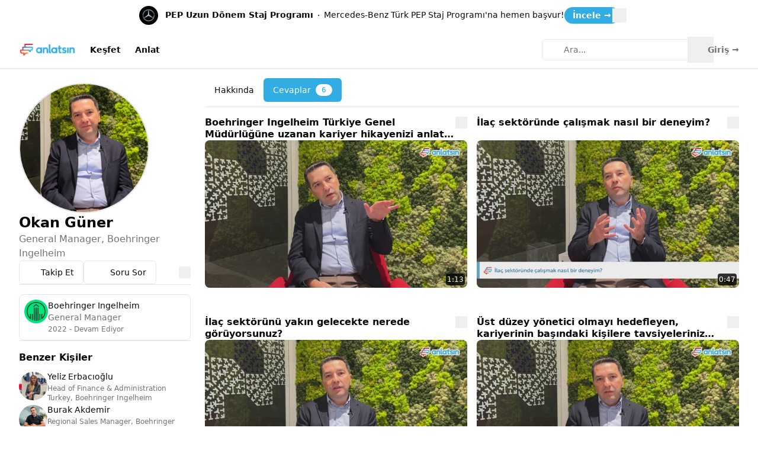

--- FILE ---
content_type: text/html;charset=utf-8
request_url: https://www.anlatsin.com/profil/okan-guner
body_size: 51700
content:
<!DOCTYPE html><html  lang="tr"><head>
      <script>
        if (window.location.hash === "#_=_"){
          history.replaceState
              ? history.replaceState(null, null, window.location.href.split("#")[0])
              : window.location.hash = "";
        }
      </script>
    <meta charset="utf-8">
<meta name="viewport" content="width=device-width, initial-scale=1">
<title>Okan Güner | Anlatsın</title>
<style>@font-face{font-family:"Inter Fallback: Arial";src:local("Arial");size-adjust:107.1194%;ascent-override:90.4365%;descent-override:22.518%;line-gap-override:0%}@font-face{font-family:Inter;src:local("Inter Regular"),local("Inter"),url(/_fonts/ffbDlYcgTaEOnso-ipkZyoviU7H_qu1vdDKLzdRMiGk-eFKojbriCCPDqXuHonvT_jmMxMFTHZT8oCIj4ffIam4.woff2) format(woff2);font-display:swap;unicode-range:U+1F00-1FFF;font-weight:400;font-style:normal}@font-face{font-family:Inter;src:local("Inter Regular"),local("Inter"),url(/_fonts/ERDypvkxXdChOV_B5u1ryQXmRbXDEMV5qjyhhW3xYeU-J2Yzsm43MPJ_e5UnJWA81z2q_Amowu335SxMX-vaBbc.woff2) format(woff2);font-display:swap;unicode-range:U+0370-0377,U+037A-037F,U+0384-038A,U+038C,U+038E-03A1,U+03A3-03FF;font-weight:400;font-style:normal}@font-face{font-family:Inter;src:local("Inter Regular"),local("Inter"),url(/_fonts/HgJel4iAS5mDVqJaDUYKmxaMJg4zKHTGmyD1FQkOsTM-GnM_VMrx_AuYZIZuWx77ia0xiWh555AraumoGsA7miI.woff2) format(woff2);font-display:swap;unicode-range:U+0000-00FF,U+0131,U+0152-0153,U+02BB-02BC,U+02C6,U+02DA,U+02DC,U+0304,U+0308,U+0329,U+2000-206F,U+20AC,U+2122,U+2191,U+2193,U+2212,U+2215,U+FEFF,U+FFFD;font-weight:400;font-style:normal}@font-face{font-family:Inter;src:local("Inter Medium"),url(/_fonts/zp_5eX_kcCb1NC9W_nqDxOyw80DU-fOCfH6vtlxk4Z8-kERH8aO49tHtvs_Xd5nWg5iJzBBPuAVNXUvPcNxjiQQ.woff2) format(woff2);font-display:swap;unicode-range:U+0460-052F,U+1C80-1C8A,U+20B4,U+2DE0-2DFF,U+A640-A69F,U+FE2E-FE2F;font-weight:500;font-style:normal}@font-face{font-family:Inter;src:local("Inter Medium"),url(/_fonts/ERDypvkxXdChOV_B5u1ryQXmRbXDEMV5qjyhhW3xYeU-J2Yzsm43MPJ_e5UnJWA81z2q_Amowu335SxMX-vaBbc.woff2) format(woff2);font-display:swap;unicode-range:U+0370-0377,U+037A-037F,U+0384-038A,U+038C,U+038E-03A1,U+03A3-03FF;font-weight:500;font-style:normal}@font-face{font-family:Inter;src:local("Inter Medium"),url(/_fonts/ez4lVSyRqqCUuKH6dN6OoXAdOd1Tig7Lx0sxWNqSyss-YSJyysF4hjd8pR0DKD9eAJ0L_vDNxQcjtfuZQG_hqK0.woff2) format(woff2);font-display:swap;unicode-range:U+0102-0103,U+0110-0111,U+0128-0129,U+0168-0169,U+01A0-01A1,U+01AF-01B0,U+0300-0301,U+0303-0304,U+0308-0309,U+0323,U+0329,U+1EA0-1EF9,U+20AB;font-weight:500;font-style:normal}@font-face{font-family:Inter;src:local("Inter SemiBold"),url(/_fonts/zp_5eX_kcCb1NC9W_nqDxOyw80DU-fOCfH6vtlxk4Z8-kERH8aO49tHtvs_Xd5nWg5iJzBBPuAVNXUvPcNxjiQQ.woff2) format(woff2);font-display:swap;unicode-range:U+0460-052F,U+1C80-1C8A,U+20B4,U+2DE0-2DFF,U+A640-A69F,U+FE2E-FE2F;font-weight:600;font-style:normal}@font-face{font-family:Inter;src:local("Inter SemiBold"),url(/_fonts/UzhR3nAaijOxr33OombACPQO7z-6yxLefOdxL2qrdkM-6lgSJkiiSS8sD2pHvLQOZbIkWSxwZqlmlAT_rkGZ4CU.woff2) format(woff2);font-display:swap;unicode-range:U+0301,U+0400-045F,U+0490-0491,U+04B0-04B1,U+2116;font-weight:600;font-style:normal}@font-face{font-family:Inter;src:local("Inter SemiBold"),url(/_fonts/ez4lVSyRqqCUuKH6dN6OoXAdOd1Tig7Lx0sxWNqSyss-YSJyysF4hjd8pR0DKD9eAJ0L_vDNxQcjtfuZQG_hqK0.woff2) format(woff2);font-display:swap;unicode-range:U+0102-0103,U+0110-0111,U+0128-0129,U+0168-0169,U+01A0-01A1,U+01AF-01B0,U+0300-0301,U+0303-0304,U+0308-0309,U+0323,U+0329,U+1EA0-1EF9,U+20AB;font-weight:600;font-style:normal}@font-face{font-family:Inter;src:local("Inter SemiBold"),url(/_fonts/zkQRrBN3g9v_dVJWVkYryI2HWN4gfl77yu_FVFWNDYY-AZLL9ikr6_BKaZAeueYS98uhK9-rg32wvb6eSpYEw38.woff2) format(woff2);font-display:swap;unicode-range:U+0100-02BA,U+02BD-02C5,U+02C7-02CC,U+02CE-02D7,U+02DD-02FF,U+0304,U+0308,U+0329,U+1D00-1DBF,U+1E00-1E9F,U+1EF2-1EFF,U+2020,U+20A0-20AB,U+20AD-20C0,U+2113,U+2C60-2C7F,U+A720-A7FF;font-weight:600;font-style:normal}@font-face{font-family:Inter;src:local("Inter Bold"),url(/_fonts/UzhR3nAaijOxr33OombACPQO7z-6yxLefOdxL2qrdkM-6lgSJkiiSS8sD2pHvLQOZbIkWSxwZqlmlAT_rkGZ4CU.woff2) format(woff2);font-display:swap;unicode-range:U+0301,U+0400-045F,U+0490-0491,U+04B0-04B1,U+2116;font-weight:700;font-style:normal}@font-face{font-family:Inter;src:local("Inter Bold"),url(/_fonts/ffbDlYcgTaEOnso-ipkZyoviU7H_qu1vdDKLzdRMiGk-eFKojbriCCPDqXuHonvT_jmMxMFTHZT8oCIj4ffIam4.woff2) format(woff2);font-display:swap;unicode-range:U+1F00-1FFF;font-weight:700;font-style:normal}@font-face{font-family:Inter;src:local("Inter Bold"),url(/_fonts/zkQRrBN3g9v_dVJWVkYryI2HWN4gfl77yu_FVFWNDYY-AZLL9ikr6_BKaZAeueYS98uhK9-rg32wvb6eSpYEw38.woff2) format(woff2);font-display:swap;unicode-range:U+0100-02BA,U+02BD-02C5,U+02C7-02CC,U+02CE-02D7,U+02DD-02FF,U+0304,U+0308,U+0329,U+1D00-1DBF,U+1E00-1E9F,U+1EF2-1EFF,U+2020,U+20A0-20AB,U+20AD-20C0,U+2113,U+2C60-2C7F,U+A720-A7FF;font-weight:700;font-style:normal}@font-face{font-family:Inter;src:local("Inter Bold"),url(/_fonts/HgJel4iAS5mDVqJaDUYKmxaMJg4zKHTGmyD1FQkOsTM-GnM_VMrx_AuYZIZuWx77ia0xiWh555AraumoGsA7miI.woff2) format(woff2);font-display:swap;unicode-range:U+0000-00FF,U+0131,U+0152-0153,U+02BB-02BC,U+02C6,U+02DA,U+02DC,U+0304,U+0308,U+0329,U+2000-206F,U+20AC,U+2122,U+2191,U+2193,U+2212,U+2215,U+FEFF,U+FFFD;font-weight:700;font-style:normal}@font-face{font-family:Inter;src:local("Inter SemiBold"),url(/_fonts/Bo1YvO13V3DbVwJcDOML4fx8wU8CkuqdVBmtg4dB56s-Zy6k_JkCbIoxH_szUiNEoZanV5aT29uBBmppBpm7OAQ.woff) format(woff);font-display:swap;font-weight:600;font-style:normal}@font-face{font-family:Inter;src:local("Inter Bold"),url(/_fonts/ppPcyD9u3AAh0XAJnxi7vJUfx53qxORStdLloFeDOew-FjMmSImwG0JBOZNHBvNExH_coWmHe0lB6PTmmcbRUV8.woff) format(woff);font-display:swap;font-weight:700;font-style:normal}@font-face{font-family:Inter;src:local("Inter Regular"),local("Inter"),url(/_fonts/zp_5eX_kcCb1NC9W_nqDxOyw80DU-fOCfH6vtlxk4Z8-kERH8aO49tHtvs_Xd5nWg5iJzBBPuAVNXUvPcNxjiQQ.woff2) format(woff2);font-display:swap;unicode-range:U+0460-052F,U+1C80-1C8A,U+20B4,U+2DE0-2DFF,U+A640-A69F,U+FE2E-FE2F;font-weight:400;font-style:normal}@font-face{font-family:Inter;src:local("Inter Regular"),local("Inter"),url(/_fonts/UzhR3nAaijOxr33OombACPQO7z-6yxLefOdxL2qrdkM-6lgSJkiiSS8sD2pHvLQOZbIkWSxwZqlmlAT_rkGZ4CU.woff2) format(woff2);font-display:swap;unicode-range:U+0301,U+0400-045F,U+0490-0491,U+04B0-04B1,U+2116;font-weight:400;font-style:normal}@font-face{font-family:Inter;src:local("Inter Regular"),local("Inter"),url(/_fonts/ez4lVSyRqqCUuKH6dN6OoXAdOd1Tig7Lx0sxWNqSyss-YSJyysF4hjd8pR0DKD9eAJ0L_vDNxQcjtfuZQG_hqK0.woff2) format(woff2);font-display:swap;unicode-range:U+0102-0103,U+0110-0111,U+0128-0129,U+0168-0169,U+01A0-01A1,U+01AF-01B0,U+0300-0301,U+0303-0304,U+0308-0309,U+0323,U+0329,U+1EA0-1EF9,U+20AB;font-weight:400;font-style:normal}@font-face{font-family:Inter;src:local("Inter Regular"),local("Inter"),url(/_fonts/zkQRrBN3g9v_dVJWVkYryI2HWN4gfl77yu_FVFWNDYY-AZLL9ikr6_BKaZAeueYS98uhK9-rg32wvb6eSpYEw38.woff2) format(woff2);font-display:swap;unicode-range:U+0100-02BA,U+02BD-02C5,U+02C7-02CC,U+02CE-02D7,U+02DD-02FF,U+0304,U+0308,U+0329,U+1D00-1DBF,U+1E00-1E9F,U+1EF2-1EFF,U+2020,U+20A0-20AB,U+20AD-20C0,U+2113,U+2C60-2C7F,U+A720-A7FF;font-weight:400;font-style:normal}@font-face{font-family:Inter;src:local("Inter Medium"),url(/_fonts/UzhR3nAaijOxr33OombACPQO7z-6yxLefOdxL2qrdkM-6lgSJkiiSS8sD2pHvLQOZbIkWSxwZqlmlAT_rkGZ4CU.woff2) format(woff2);font-display:swap;unicode-range:U+0301,U+0400-045F,U+0490-0491,U+04B0-04B1,U+2116;font-weight:500;font-style:normal}@font-face{font-family:Inter;src:local("Inter Medium"),url(/_fonts/ffbDlYcgTaEOnso-ipkZyoviU7H_qu1vdDKLzdRMiGk-eFKojbriCCPDqXuHonvT_jmMxMFTHZT8oCIj4ffIam4.woff2) format(woff2);font-display:swap;unicode-range:U+1F00-1FFF;font-weight:500;font-style:normal}@font-face{font-family:Inter;src:local("Inter Medium"),url(/_fonts/zkQRrBN3g9v_dVJWVkYryI2HWN4gfl77yu_FVFWNDYY-AZLL9ikr6_BKaZAeueYS98uhK9-rg32wvb6eSpYEw38.woff2) format(woff2);font-display:swap;unicode-range:U+0100-02BA,U+02BD-02C5,U+02C7-02CC,U+02CE-02D7,U+02DD-02FF,U+0304,U+0308,U+0329,U+1D00-1DBF,U+1E00-1E9F,U+1EF2-1EFF,U+2020,U+20A0-20AB,U+20AD-20C0,U+2113,U+2C60-2C7F,U+A720-A7FF;font-weight:500;font-style:normal}@font-face{font-family:Inter;src:local("Inter Medium"),url(/_fonts/HgJel4iAS5mDVqJaDUYKmxaMJg4zKHTGmyD1FQkOsTM-GnM_VMrx_AuYZIZuWx77ia0xiWh555AraumoGsA7miI.woff2) format(woff2);font-display:swap;unicode-range:U+0000-00FF,U+0131,U+0152-0153,U+02BB-02BC,U+02C6,U+02DA,U+02DC,U+0304,U+0308,U+0329,U+2000-206F,U+20AC,U+2122,U+2191,U+2193,U+2212,U+2215,U+FEFF,U+FFFD;font-weight:500;font-style:normal}@font-face{font-family:Inter;src:local("Inter SemiBold"),url(/_fonts/ffbDlYcgTaEOnso-ipkZyoviU7H_qu1vdDKLzdRMiGk-eFKojbriCCPDqXuHonvT_jmMxMFTHZT8oCIj4ffIam4.woff2) format(woff2);font-display:swap;unicode-range:U+1F00-1FFF;font-weight:600;font-style:normal}@font-face{font-family:Inter;src:local("Inter SemiBold"),url(/_fonts/ERDypvkxXdChOV_B5u1ryQXmRbXDEMV5qjyhhW3xYeU-J2Yzsm43MPJ_e5UnJWA81z2q_Amowu335SxMX-vaBbc.woff2) format(woff2);font-display:swap;unicode-range:U+0370-0377,U+037A-037F,U+0384-038A,U+038C,U+038E-03A1,U+03A3-03FF;font-weight:600;font-style:normal}@font-face{font-family:Inter;src:local("Inter SemiBold"),url(/_fonts/HgJel4iAS5mDVqJaDUYKmxaMJg4zKHTGmyD1FQkOsTM-GnM_VMrx_AuYZIZuWx77ia0xiWh555AraumoGsA7miI.woff2) format(woff2);font-display:swap;unicode-range:U+0000-00FF,U+0131,U+0152-0153,U+02BB-02BC,U+02C6,U+02DA,U+02DC,U+0304,U+0308,U+0329,U+2000-206F,U+20AC,U+2122,U+2191,U+2193,U+2212,U+2215,U+FEFF,U+FFFD;font-weight:600;font-style:normal}@font-face{font-family:Inter;src:local("Inter Bold"),url(/_fonts/zp_5eX_kcCb1NC9W_nqDxOyw80DU-fOCfH6vtlxk4Z8-kERH8aO49tHtvs_Xd5nWg5iJzBBPuAVNXUvPcNxjiQQ.woff2) format(woff2);font-display:swap;unicode-range:U+0460-052F,U+1C80-1C8A,U+20B4,U+2DE0-2DFF,U+A640-A69F,U+FE2E-FE2F;font-weight:700;font-style:normal}@font-face{font-family:Inter;src:local("Inter Bold"),url(/_fonts/ERDypvkxXdChOV_B5u1ryQXmRbXDEMV5qjyhhW3xYeU-J2Yzsm43MPJ_e5UnJWA81z2q_Amowu335SxMX-vaBbc.woff2) format(woff2);font-display:swap;unicode-range:U+0370-0377,U+037A-037F,U+0384-038A,U+038C,U+038E-03A1,U+03A3-03FF;font-weight:700;font-style:normal}@font-face{font-family:Inter;src:local("Inter Bold"),url(/_fonts/ez4lVSyRqqCUuKH6dN6OoXAdOd1Tig7Lx0sxWNqSyss-YSJyysF4hjd8pR0DKD9eAJ0L_vDNxQcjtfuZQG_hqK0.woff2) format(woff2);font-display:swap;unicode-range:U+0102-0103,U+0110-0111,U+0128-0129,U+0168-0169,U+01A0-01A1,U+01AF-01B0,U+0300-0301,U+0303-0304,U+0308-0309,U+0323,U+0329,U+1EA0-1EF9,U+20AB;font-weight:700;font-style:normal}@font-face{font-family:Inter;src:local("Inter Regular"),local("Inter"),url(/_fonts/ZHaz3DhCHNWhsElqYfuM71rfBBDgjuU2sd34vaYJwQg-3GaTsihzWLG8upCNV4dgT30l2F44rzL2y8qjfCdpBy8.woff) format(woff);font-display:swap;font-weight:400;font-style:normal}@font-face{font-family:Inter;src:local("Inter Medium"),url(/_fonts/RUUN-23UGP8yTJV6xaMhEeTm2TLDCA206NGUBPDCQyk-pgW5MnmRJGURmvR34ZhLt88F3Fibjl2RtdDl2kQ4sEo.woff) format(woff);font-display:swap;font-weight:500;font-style:normal}*,:after,:before{--tw-border-spacing-x:0;--tw-border-spacing-y:0;--tw-translate-x:0;--tw-translate-y:0;--tw-rotate:0;--tw-skew-x:0;--tw-skew-y:0;--tw-scale-x:1;--tw-scale-y:1;--tw-pan-x: ;--tw-pan-y: ;--tw-pinch-zoom: ;--tw-scroll-snap-strictness:proximity;--tw-gradient-from-position: ;--tw-gradient-via-position: ;--tw-gradient-to-position: ;--tw-ordinal: ;--tw-slashed-zero: ;--tw-numeric-figure: ;--tw-numeric-spacing: ;--tw-numeric-fraction: ;--tw-ring-inset: ;--tw-ring-offset-width:0px;--tw-ring-offset-color:#fff;--tw-ring-color:rgba(59,130,246,.5);--tw-ring-offset-shadow:0 0 #0000;--tw-ring-shadow:0 0 #0000;--tw-shadow:0 0 #0000;--tw-shadow-colored:0 0 #0000;--tw-blur: ;--tw-brightness: ;--tw-contrast: ;--tw-grayscale: ;--tw-hue-rotate: ;--tw-invert: ;--tw-saturate: ;--tw-sepia: ;--tw-drop-shadow: ;--tw-backdrop-blur: ;--tw-backdrop-brightness: ;--tw-backdrop-contrast: ;--tw-backdrop-grayscale: ;--tw-backdrop-hue-rotate: ;--tw-backdrop-invert: ;--tw-backdrop-opacity: ;--tw-backdrop-saturate: ;--tw-backdrop-sepia: ;--tw-contain-size: ;--tw-contain-layout: ;--tw-contain-paint: ;--tw-contain-style: }::backdrop{--tw-border-spacing-x:0;--tw-border-spacing-y:0;--tw-translate-x:0;--tw-translate-y:0;--tw-rotate:0;--tw-skew-x:0;--tw-skew-y:0;--tw-scale-x:1;--tw-scale-y:1;--tw-pan-x: ;--tw-pan-y: ;--tw-pinch-zoom: ;--tw-scroll-snap-strictness:proximity;--tw-gradient-from-position: ;--tw-gradient-via-position: ;--tw-gradient-to-position: ;--tw-ordinal: ;--tw-slashed-zero: ;--tw-numeric-figure: ;--tw-numeric-spacing: ;--tw-numeric-fraction: ;--tw-ring-inset: ;--tw-ring-offset-width:0px;--tw-ring-offset-color:#fff;--tw-ring-color:rgba(59,130,246,.5);--tw-ring-offset-shadow:0 0 #0000;--tw-ring-shadow:0 0 #0000;--tw-shadow:0 0 #0000;--tw-shadow-colored:0 0 #0000;--tw-blur: ;--tw-brightness: ;--tw-contrast: ;--tw-grayscale: ;--tw-hue-rotate: ;--tw-invert: ;--tw-saturate: ;--tw-sepia: ;--tw-drop-shadow: ;--tw-backdrop-blur: ;--tw-backdrop-brightness: ;--tw-backdrop-contrast: ;--tw-backdrop-grayscale: ;--tw-backdrop-hue-rotate: ;--tw-backdrop-invert: ;--tw-backdrop-opacity: ;--tw-backdrop-saturate: ;--tw-backdrop-sepia: ;--tw-contain-size: ;--tw-contain-layout: ;--tw-contain-paint: ;--tw-contain-style: }/*! tailwindcss v3.4.17 | MIT License | https://tailwindcss.com*/*,:after,:before{border:0 solid #e5e7eb;box-sizing:border-box}:after,:before{--tw-content:""}:host,html{line-height:1.5;-webkit-text-size-adjust:100%;font-family:Inter,"Inter Fallback: Arial",ui-sans-serif,system-ui,sans-serif,Apple Color Emoji,Segoe UI Emoji,Segoe UI Symbol,Noto Color Emoji;font-feature-settings:normal;font-variation-settings:normal;-moz-tab-size:4;-o-tab-size:4;tab-size:4;-webkit-tap-highlight-color:transparent}body{line-height:inherit;margin:0}hr{border-top-width:1px;color:inherit;height:0}abbr:where([title]){-webkit-text-decoration:underline dotted;text-decoration:underline dotted}h1,h2,h3,h4,h5,h6{font-size:inherit;font-weight:inherit}a{color:inherit;text-decoration:inherit}b,strong{font-weight:bolder}code,kbd,pre,samp{font-family:ui-monospace,SFMono-Regular,Menlo,Monaco,Consolas,Liberation Mono,Courier New,monospace;font-feature-settings:normal;font-size:1em;font-variation-settings:normal}small{font-size:80%}sub,sup{font-size:75%;line-height:0;position:relative;vertical-align:baseline}sub{bottom:-.25em}sup{top:-.5em}table{border-collapse:collapse;border-color:inherit;text-indent:0}button,input,optgroup,select,textarea{color:inherit;font-family:inherit;font-feature-settings:inherit;font-size:100%;font-variation-settings:inherit;font-weight:inherit;letter-spacing:inherit;line-height:inherit;margin:0;padding:0}button,select{text-transform:none}button,input:where([type=button]),input:where([type=reset]),input:where([type=submit]){-webkit-appearance:button;background-color:transparent;background-image:none}:-moz-focusring{outline:auto}:-moz-ui-invalid{box-shadow:none}progress{vertical-align:baseline}::-webkit-inner-spin-button,::-webkit-outer-spin-button{height:auto}[type=search]{-webkit-appearance:textfield;outline-offset:-2px}::-webkit-search-decoration{-webkit-appearance:none}::-webkit-file-upload-button{-webkit-appearance:button;font:inherit}summary{display:list-item}blockquote,dd,dl,figure,h1,h2,h3,h4,h5,h6,hr,p,pre{margin:0}fieldset{margin:0}fieldset,legend{padding:0}menu,ol,ul{list-style:none;margin:0;padding:0}dialog{padding:0}textarea{resize:vertical}input::-moz-placeholder,textarea::-moz-placeholder{color:#9ca3af;opacity:1}input::placeholder,textarea::placeholder{color:#9ca3af;opacity:1}[role=button],button{cursor:pointer}:disabled{cursor:default}audio,canvas,embed,iframe,img,object,svg,video{display:block;vertical-align:middle}img,video{height:auto;max-width:100%}[hidden]:where(:not([hidden=until-found])){display:none}:root{--background:0 0% 100%;--foreground:0 0% 3.9%;--muted:0 0% 96.1%;--muted-foreground:0 0% 45.1%;--popover:0 0% 100%;--popover-foreground:0 0% 3.9%;--card:0 0% 100%;--card-foreground:0 0% 3.9%;--border:0 0% 89.8%;--input:0 0% 89.8%;--primary:198 76% 54%;--primary-foreground:60 9.1% 97.8%;--secondary:0 0% 96.1%;--secondary-foreground:0 0% 9%;--accent:0 0% 96.1%;--accent-foreground:0 0% 9%;--destructive:0 84.2% 60.2%;--destructive-foreground:0 0% 98%;--ring:198 76% 54%;--radius:.5rem}.dark{--background:0 0% 3.9%;--foreground:0 0% 98%;--muted:0 0% 14.9%;--muted-foreground:0 0% 63.9%;--popover:0 0% 3.9%;--popover-foreground:0 0% 98%;--card:0 0% 3.9%;--card-foreground:0 0% 98%;--border:0 0% 14.9%;--input:0 0% 14.9%;--primary:198 76% 54%;--primary-foreground:60 9.1% 97.8%;--secondary:0 0% 14.9%;--secondary-foreground:0 0% 98%;--accent:0 0% 14.9%;--accent-foreground:0 0% 98%;--destructive:0 72.2% 50.6%;--destructive-foreground:60 9.1% 97.8%;--ring:198 76% 54%}*{border-color:hsl(var(--border))}body{animation-duration:.2s;background-color:hsl(var(--background));color:hsl(var(--foreground));transition-duration:.2s;transition-property:color,background-color,border-color,text-decoration-color,fill,stroke;transition-timing-function:cubic-bezier(.4,0,.2,1);-webkit-font-smoothing:antialiased;-moz-osx-font-smoothing:grayscale;font-synthesis-weight:none;text-rendering:optimizeLegibility}:root{--header-height:4rem;--full-vh:100vh;--video-bg:transparent;--video-border:transparent;--video-border-radius:0}@media (min-width:800px){:root{--video-border-radius:6px}}@supports (height:-webkit-fill-available){:root{--full-vh:-webkit-fill-available}}@supports (height:-moz-fill-available){:root{--full-vh:-moz-fill-available}}@supports (height:100dvh){:root{--full-vh:100dvh}}::-webkit-scrollbar{height:.5rem;width:.5rem}::-webkit-scrollbar-thumb{background-color:hsl(var(--muted-foreground)/.3)!important;border-radius:calc(var(--radius) - 4px)}::-webkit-scrollbar-track{background-color:hsl(var(--muted))!important}.min-h-full-vh{min-height:var(--full-vh)}.prose{color:var(--tw-prose-body);max-width:65ch}.prose :where(p):not(:where([class~=not-prose],[class~=not-prose] *)){margin-bottom:1.25em;margin-top:1.25em}.prose :where([class~=lead]):not(:where([class~=not-prose],[class~=not-prose] *)){color:var(--tw-prose-lead);font-size:1.25em;line-height:1.6;margin-bottom:1.2em;margin-top:1.2em}.prose :where(a):not(:where([class~=not-prose],[class~=not-prose] *)){color:var(--tw-prose-links);font-weight:500;text-decoration:underline}.prose :where(strong):not(:where([class~=not-prose],[class~=not-prose] *)){color:var(--tw-prose-bold);font-weight:600}.prose :where(a strong):not(:where([class~=not-prose],[class~=not-prose] *)){color:inherit}.prose :where(blockquote strong):not(:where([class~=not-prose],[class~=not-prose] *)){color:inherit}.prose :where(thead th strong):not(:where([class~=not-prose],[class~=not-prose] *)){color:inherit}.prose :where(ol):not(:where([class~=not-prose],[class~=not-prose] *)){list-style-type:decimal;margin-bottom:1.25em;margin-top:1.25em;padding-inline-start:1.625em}.prose :where(ol[type=A]):not(:where([class~=not-prose],[class~=not-prose] *)){list-style-type:upper-alpha}.prose :where(ol[type=a]):not(:where([class~=not-prose],[class~=not-prose] *)){list-style-type:lower-alpha}.prose :where(ol[type=A s]):not(:where([class~=not-prose],[class~=not-prose] *)){list-style-type:upper-alpha}.prose :where(ol[type=a s]):not(:where([class~=not-prose],[class~=not-prose] *)){list-style-type:lower-alpha}.prose :where(ol[type=I]):not(:where([class~=not-prose],[class~=not-prose] *)){list-style-type:upper-roman}.prose :where(ol[type=i]):not(:where([class~=not-prose],[class~=not-prose] *)){list-style-type:lower-roman}.prose :where(ol[type=I s]):not(:where([class~=not-prose],[class~=not-prose] *)){list-style-type:upper-roman}.prose :where(ol[type=i s]):not(:where([class~=not-prose],[class~=not-prose] *)){list-style-type:lower-roman}.prose :where(ol[type="1"]):not(:where([class~=not-prose],[class~=not-prose] *)){list-style-type:decimal}.prose :where(ul):not(:where([class~=not-prose],[class~=not-prose] *)){list-style-type:disc;margin-bottom:1.25em;margin-top:1.25em;padding-inline-start:1.625em}.prose :where(ol>li):not(:where([class~=not-prose],[class~=not-prose] *))::marker{color:var(--tw-prose-counters);font-weight:400}.prose :where(ul>li):not(:where([class~=not-prose],[class~=not-prose] *))::marker{color:var(--tw-prose-bullets)}.prose :where(dt):not(:where([class~=not-prose],[class~=not-prose] *)){color:var(--tw-prose-headings);font-weight:600;margin-top:1.25em}.prose :where(hr):not(:where([class~=not-prose],[class~=not-prose] *)){border-color:var(--tw-prose-hr);border-top-width:1px;margin-bottom:3em;margin-top:3em}.prose :where(blockquote):not(:where([class~=not-prose],[class~=not-prose] *)){border-inline-start-color:var(--tw-prose-quote-borders);border-inline-start-width:.25rem;color:var(--tw-prose-quotes);font-style:italic;font-weight:500;margin-bottom:1.6em;margin-top:1.6em;padding-inline-start:1em;quotes:"“""”""‘""’"}.prose :where(blockquote p:first-of-type):not(:where([class~=not-prose],[class~=not-prose] *)):before{content:open-quote}.prose :where(blockquote p:last-of-type):not(:where([class~=not-prose],[class~=not-prose] *)):after{content:close-quote}.prose :where(h1):not(:where([class~=not-prose],[class~=not-prose] *)){color:var(--tw-prose-headings);font-size:2.25em;font-weight:800;line-height:1.1111111;margin-bottom:.8888889em;margin-top:0}.prose :where(h1 strong):not(:where([class~=not-prose],[class~=not-prose] *)){color:inherit;font-weight:900}.prose :where(h2):not(:where([class~=not-prose],[class~=not-prose] *)){color:var(--tw-prose-headings);font-size:1.5em;font-weight:700;line-height:1.3333333;margin-bottom:1em;margin-top:2em}.prose :where(h2 strong):not(:where([class~=not-prose],[class~=not-prose] *)){color:inherit;font-weight:800}.prose :where(h3):not(:where([class~=not-prose],[class~=not-prose] *)){color:var(--tw-prose-headings);font-size:1.25em;font-weight:600;line-height:1.6;margin-bottom:.6em;margin-top:1.6em}.prose :where(h3 strong):not(:where([class~=not-prose],[class~=not-prose] *)){color:inherit;font-weight:700}.prose :where(h4):not(:where([class~=not-prose],[class~=not-prose] *)){color:var(--tw-prose-headings);font-weight:600;line-height:1.5;margin-bottom:.5em;margin-top:1.5em}.prose :where(h4 strong):not(:where([class~=not-prose],[class~=not-prose] *)){color:inherit;font-weight:700}.prose :where(img):not(:where([class~=not-prose],[class~=not-prose] *)){margin-bottom:2em;margin-top:2em}.prose :where(picture):not(:where([class~=not-prose],[class~=not-prose] *)){display:block;margin-bottom:2em;margin-top:2em}.prose :where(video):not(:where([class~=not-prose],[class~=not-prose] *)){margin-bottom:2em;margin-top:2em}.prose :where(kbd):not(:where([class~=not-prose],[class~=not-prose] *)){border-radius:.3125rem;box-shadow:0 0 0 1px rgb(var(--tw-prose-kbd-shadows)/10%),0 3px rgb(var(--tw-prose-kbd-shadows)/10%);color:var(--tw-prose-kbd);font-family:inherit;font-size:.875em;font-weight:500;padding-inline-end:.375em;padding-bottom:.1875em;padding-top:.1875em;padding-inline-start:.375em}.prose :where(code):not(:where([class~=not-prose],[class~=not-prose] *)){color:var(--tw-prose-code);font-size:.875em;font-weight:600}.prose :where(code):not(:where([class~=not-prose],[class~=not-prose] *)):before{content:"`"}.prose :where(code):not(:where([class~=not-prose],[class~=not-prose] *)):after{content:"`"}.prose :where(a code):not(:where([class~=not-prose],[class~=not-prose] *)){color:inherit}.prose :where(h1 code):not(:where([class~=not-prose],[class~=not-prose] *)){color:inherit}.prose :where(h2 code):not(:where([class~=not-prose],[class~=not-prose] *)){color:inherit;font-size:.875em}.prose :where(h3 code):not(:where([class~=not-prose],[class~=not-prose] *)){color:inherit;font-size:.9em}.prose :where(h4 code):not(:where([class~=not-prose],[class~=not-prose] *)){color:inherit}.prose :where(blockquote code):not(:where([class~=not-prose],[class~=not-prose] *)){color:inherit}.prose :where(thead th code):not(:where([class~=not-prose],[class~=not-prose] *)){color:inherit}.prose :where(pre):not(:where([class~=not-prose],[class~=not-prose] *)){background-color:var(--tw-prose-pre-bg);border-radius:.375rem;color:var(--tw-prose-pre-code);font-size:.875em;font-weight:400;line-height:1.7142857;margin-bottom:1.7142857em;margin-top:1.7142857em;overflow-x:auto;padding-inline-end:1.1428571em;padding-bottom:.8571429em;padding-top:.8571429em;padding-inline-start:1.1428571em}.prose :where(pre code):not(:where([class~=not-prose],[class~=not-prose] *)){background-color:transparent;border-radius:0;border-width:0;color:inherit;font-family:inherit;font-size:inherit;font-weight:inherit;line-height:inherit;padding:0}.prose :where(pre code):not(:where([class~=not-prose],[class~=not-prose] *)):before{content:none}.prose :where(pre code):not(:where([class~=not-prose],[class~=not-prose] *)):after{content:none}.prose :where(table):not(:where([class~=not-prose],[class~=not-prose] *)){font-size:.875em;line-height:1.7142857;margin-bottom:2em;margin-top:2em;table-layout:auto;width:100%}.prose :where(thead):not(:where([class~=not-prose],[class~=not-prose] *)){border-bottom-color:var(--tw-prose-th-borders);border-bottom-width:1px}.prose :where(thead th):not(:where([class~=not-prose],[class~=not-prose] *)){color:var(--tw-prose-headings);font-weight:600;padding-inline-end:.5714286em;padding-bottom:.5714286em;padding-inline-start:.5714286em;vertical-align:bottom}.prose :where(tbody tr):not(:where([class~=not-prose],[class~=not-prose] *)){border-bottom-color:var(--tw-prose-td-borders);border-bottom-width:1px}.prose :where(tbody tr:last-child):not(:where([class~=not-prose],[class~=not-prose] *)){border-bottom-width:0}.prose :where(tbody td):not(:where([class~=not-prose],[class~=not-prose] *)){vertical-align:baseline}.prose :where(tfoot):not(:where([class~=not-prose],[class~=not-prose] *)){border-top-color:var(--tw-prose-th-borders);border-top-width:1px}.prose :where(tfoot td):not(:where([class~=not-prose],[class~=not-prose] *)){vertical-align:top}.prose :where(th,td):not(:where([class~=not-prose],[class~=not-prose] *)){text-align:start}.prose :where(figure>*):not(:where([class~=not-prose],[class~=not-prose] *)){margin-bottom:0;margin-top:0}.prose :where(figcaption):not(:where([class~=not-prose],[class~=not-prose] *)){color:var(--tw-prose-captions);font-size:.875em;line-height:1.4285714;margin-top:.8571429em}.prose{--tw-prose-body:#374151;--tw-prose-headings:#111827;--tw-prose-lead:#4b5563;--tw-prose-links:#111827;--tw-prose-bold:#111827;--tw-prose-counters:#6b7280;--tw-prose-bullets:#d1d5db;--tw-prose-hr:#e5e7eb;--tw-prose-quotes:#111827;--tw-prose-quote-borders:#e5e7eb;--tw-prose-captions:#6b7280;--tw-prose-kbd:#111827;--tw-prose-kbd-shadows:17 24 39;--tw-prose-code:#111827;--tw-prose-pre-code:#e5e7eb;--tw-prose-pre-bg:#1f2937;--tw-prose-th-borders:#d1d5db;--tw-prose-td-borders:#e5e7eb;--tw-prose-invert-body:#d1d5db;--tw-prose-invert-headings:#fff;--tw-prose-invert-lead:#9ca3af;--tw-prose-invert-links:#fff;--tw-prose-invert-bold:#fff;--tw-prose-invert-counters:#9ca3af;--tw-prose-invert-bullets:#4b5563;--tw-prose-invert-hr:#374151;--tw-prose-invert-quotes:#f3f4f6;--tw-prose-invert-quote-borders:#374151;--tw-prose-invert-captions:#9ca3af;--tw-prose-invert-kbd:#fff;--tw-prose-invert-kbd-shadows:255 255 255;--tw-prose-invert-code:#fff;--tw-prose-invert-pre-code:#d1d5db;--tw-prose-invert-pre-bg:rgba(0,0,0,.5);--tw-prose-invert-th-borders:#4b5563;--tw-prose-invert-td-borders:#374151;font-size:1rem;line-height:1.75}.prose :where(picture>img):not(:where([class~=not-prose],[class~=not-prose] *)){margin-bottom:0;margin-top:0}.prose :where(li):not(:where([class~=not-prose],[class~=not-prose] *)){margin-bottom:.5em;margin-top:.5em}.prose :where(ol>li):not(:where([class~=not-prose],[class~=not-prose] *)){padding-inline-start:.375em}.prose :where(ul>li):not(:where([class~=not-prose],[class~=not-prose] *)){padding-inline-start:.375em}.prose :where(.prose>ul>li p):not(:where([class~=not-prose],[class~=not-prose] *)){margin-bottom:.75em;margin-top:.75em}.prose :where(.prose>ul>li>p:first-child):not(:where([class~=not-prose],[class~=not-prose] *)){margin-top:1.25em}.prose :where(.prose>ul>li>p:last-child):not(:where([class~=not-prose],[class~=not-prose] *)){margin-bottom:1.25em}.prose :where(.prose>ol>li>p:first-child):not(:where([class~=not-prose],[class~=not-prose] *)){margin-top:1.25em}.prose :where(.prose>ol>li>p:last-child):not(:where([class~=not-prose],[class~=not-prose] *)){margin-bottom:1.25em}.prose :where(ul ul,ul ol,ol ul,ol ol):not(:where([class~=not-prose],[class~=not-prose] *)){margin-bottom:.75em;margin-top:.75em}.prose :where(dl):not(:where([class~=not-prose],[class~=not-prose] *)){margin-bottom:1.25em;margin-top:1.25em}.prose :where(dd):not(:where([class~=not-prose],[class~=not-prose] *)){margin-top:.5em;padding-inline-start:1.625em}.prose :where(hr+*):not(:where([class~=not-prose],[class~=not-prose] *)){margin-top:0}.prose :where(h2+*):not(:where([class~=not-prose],[class~=not-prose] *)){margin-top:0}.prose :where(h3+*):not(:where([class~=not-prose],[class~=not-prose] *)){margin-top:0}.prose :where(h4+*):not(:where([class~=not-prose],[class~=not-prose] *)){margin-top:0}.prose :where(thead th:first-child):not(:where([class~=not-prose],[class~=not-prose] *)){padding-inline-start:0}.prose :where(thead th:last-child):not(:where([class~=not-prose],[class~=not-prose] *)){padding-inline-end:0}.prose :where(tbody td,tfoot td):not(:where([class~=not-prose],[class~=not-prose] *)){padding-inline-end:.5714286em;padding-bottom:.5714286em;padding-top:.5714286em;padding-inline-start:.5714286em}.prose :where(tbody td:first-child,tfoot td:first-child):not(:where([class~=not-prose],[class~=not-prose] *)){padding-inline-start:0}.prose :where(tbody td:last-child,tfoot td:last-child):not(:where([class~=not-prose],[class~=not-prose] *)){padding-inline-end:0}.prose :where(figure):not(:where([class~=not-prose],[class~=not-prose] *)){margin-bottom:2em;margin-top:2em}.prose :where(.prose>:first-child):not(:where([class~=not-prose],[class~=not-prose] *)){margin-top:0}.prose :where(.prose>:last-child):not(:where([class~=not-prose],[class~=not-prose] *)){margin-bottom:0}.link-underline{text-underline-offset:4px}.link-underline:hover{text-decoration-line:underline}.app-container{margin-left:auto;margin-right:auto;width:100%}@media (min-width:640px){.app-container{padding-left:1.5rem;padding-right:1.5rem}}@media (min-width:1024px){.app-container{max-width:80rem;padding-left:2rem;padding-right:2rem}}.text-editor-input ol,.text-editor-input ul{counter-reset:list-1;padding-left:24px}.text-editor-input ol{list-style-type:decimal}.text-editor-input ul{list-style-type:disc}.text-editor-input li{counter-increment:list-1}.text-editor-input li.ql-indent-1{counter-reset:list-2;list-style-type:circle;margin-left:32px}.text-editor-input li.ql-indent-2{counter-reset:list-3;list-style-type:square;margin-left:64px}.text-editor-input a{color:hsl(var(--primary))}.text-editor-input a:hover{text-decoration-line:underline}.sr-only{height:1px;margin:-1px;overflow:hidden;padding:0;position:absolute;width:1px;clip:rect(0,0,0,0);border-width:0;white-space:nowrap}.visible{visibility:visible}.static{position:static}.fixed{position:fixed}.absolute{position:absolute}.relative{position:relative}.sticky{position:sticky}.-inset-1{top:-.25rem;right:-.25rem;bottom:-.25rem;left:-.25rem}.inset-0{top:0;right:0;bottom:0;left:0}.inset-\[-1000\%\]{top:-1000%;right:-1000%;bottom:-1000%;left:-1000%}.inset-x-0{left:0;right:0}.inset-y-0{bottom:0;top:0}.-top-8{top:-2rem}.-top-80{top:-20rem}.bottom-0{bottom:0}.bottom-1{bottom:.25rem}.left-0{left:0}.left-1{left:.25rem}.left-1\/2{left:50%}.left-2{left:.5rem}.left-\[max\(-7rem\,calc\(50\%-52rem\)\)\]{left:max(-7rem,calc(50% - 52rem))}.left-\[max\(45rem\,calc\(50\%\+8rem\)\)\]{left:max(45rem,calc(50% + 8rem))}.left-\[max\(50\%\,25rem\)\]{left:max(50%,25rem)}.left-\[max\(6rem\,33\%\)\]{left:max(6rem,33%)}.right-0{right:0}.right-1{right:.25rem}.right-3{right:.75rem}.right-4{right:1rem}.top-0{top:0}.top-1{top:.25rem}.top-1\/2{top:50%}.top-16{top:4rem}.top-3{top:.75rem}.top-32{top:8rem}.top-4{top:1rem}.top-\[60\%\]{top:60%}.top-\[72px\]{top:72px}.top-full{top:100%}.top-px{top:1px}.isolate{isolation:isolate}.-z-10{z-index:-10}.z-10{z-index:10}.z-20{z-index:20}.z-50{z-index:50}.z-\[1\]{z-index:1}.z-\[2\]{z-index:2}.z-\[3\]{z-index:3}.z-\[5\]{z-index:5}.order-1{order:1}.order-first{order:-9999}.order-none{order:0}.col-span-12{grid-column:span 12/span 12}.col-span-3{grid-column:span 3/span 3}.col-span-4{grid-column:span 4/span 4}.col-span-6{grid-column:span 6/span 6}.col-span-9{grid-column:span 9/span 9}.col-span-full{grid-column:1/-1}.-m-1{margin:-.25rem}.-m-1\.5{margin:-.375rem}.-m-2{margin:-.5rem}.-m-2\.5{margin:-.625rem}.-m-3{margin:-.75rem}.m-0{margin:0}.-mx-1{margin-left:-.25rem;margin-right:-.25rem}.-mx-2{margin-left:-.5rem;margin-right:-.5rem}.-mx-4{margin-left:-1rem;margin-right:-1rem}.-my-1{margin-bottom:-.25rem;margin-top:-.25rem}.-my-2{margin-bottom:-.5rem;margin-top:-.5rem}.-my-6{margin-bottom:-1.5rem;margin-top:-1.5rem}.mx-2{margin-left:.5rem;margin-right:.5rem}.mx-auto{margin-left:auto;margin-right:auto}.my-1{margin-bottom:.25rem;margin-top:.25rem}.my-2{margin-bottom:.5rem;margin-top:.5rem}.my-4{margin-bottom:1rem;margin-top:1rem}.my-8{margin-bottom:2rem;margin-top:2rem}.-mb-px{margin-bottom:-1px}.-ml-px{margin-left:-1px}.-mr-1{margin-right:-.25rem}.-mt-0\.5{margin-top:-.125rem}.-mt-16{margin-top:-4rem}.-mt-6{margin-top:-1.5rem}.-mt-px{margin-top:-1px}.mb-0{margin-bottom:0}.mb-1{margin-bottom:.25rem}.mb-2{margin-bottom:.5rem}.mb-4{margin-bottom:1rem}.mb-6{margin-bottom:1.5rem}.mb-8{margin-bottom:2rem}.ml-0\.5{margin-left:.125rem}.ml-1{margin-left:.25rem}.ml-2{margin-left:.5rem}.ml-2\.5{margin-left:.625rem}.ml-3{margin-left:.75rem}.ml-4{margin-left:1rem}.ml-auto{margin-left:auto}.mr-0{margin-right:0}.mr-1{margin-right:.25rem}.mr-2{margin-right:.5rem}.mr-3{margin-right:.75rem}.mr-4{margin-right:1rem}.mr-px{margin-right:1px}.mt-0{margin-top:0}.mt-1{margin-top:.25rem}.mt-1\.5{margin-top:.375rem}.mt-10{margin-top:2.5rem}.mt-12{margin-top:3rem}.mt-16{margin-top:4rem}.mt-2{margin-top:.5rem}.mt-2\.5{margin-top:.625rem}.mt-3{margin-top:.75rem}.mt-4{margin-top:1rem}.mt-6{margin-top:1.5rem}.mt-8{margin-top:2rem}.mt-\[-12\%\]{margin-top:-12%}.line-clamp-1{-webkit-line-clamp:1}.line-clamp-1,.line-clamp-2{display:-webkit-box;overflow:hidden;-webkit-box-orient:vertical}.line-clamp-2{-webkit-line-clamp:2}.line-clamp-3{-webkit-line-clamp:3}.line-clamp-3,.line-clamp-4{display:-webkit-box;overflow:hidden;-webkit-box-orient:vertical}.line-clamp-4{-webkit-line-clamp:4}.line-clamp-5{display:-webkit-box;overflow:hidden;-webkit-box-orient:vertical;-webkit-line-clamp:5}.block{display:block}.inline-block{display:inline-block}.inline{display:inline}.flex{display:flex}.inline-flex{display:inline-flex}.table{display:table}.flow-root{display:flow-root}.grid{display:grid}.contents{display:contents}.hidden{display:none}.aspect-\[1155\/678\]{aspect-ratio:1155/678}.aspect-\[1200\/400\]{aspect-ratio:1200/400}.aspect-\[3\/1\]{aspect-ratio:3/1}.aspect-\[4\/3\]{aspect-ratio:4/3}.aspect-\[577\/310\]{aspect-ratio:577/310}.aspect-\[7\/5\]{aspect-ratio:7/5}.aspect-\[801\/1036\]{aspect-ratio:801/1036}.aspect-square{aspect-ratio:1/1}.aspect-video{aspect-ratio:16/9}.size-0\.5{height:.125rem;width:.125rem}.size-1\.5{height:.375rem;width:.375rem}.size-10{height:2.5rem;width:2.5rem}.size-12{height:3rem;width:3rem}.size-14{height:3.5rem;width:3.5rem}.size-16{height:4rem;width:4rem}.size-2{height:.5rem;width:.5rem}.size-24{height:6rem;width:6rem}.size-3\.5{height:.875rem;width:.875rem}.size-4{height:1rem;width:1rem}.size-5{height:1.25rem;width:1.25rem}.size-6{height:1.5rem;width:1.5rem}.size-7{height:1.75rem;width:1.75rem}.size-8{height:2rem;width:2rem}.size-\[110\%\]{height:110%;width:110%}.size-full{height:100%;width:100%}.\!h-auto{height:auto!important}.h-1{height:.25rem}.h-1\.5{height:.375rem}.h-10{height:2.5rem}.h-11{height:2.75rem}.h-12{height:3rem}.h-16{height:4rem}.h-2{height:.5rem}.h-2\.5{height:.625rem}.h-20{height:5rem}.h-24{height:6rem}.h-3{height:.75rem}.h-3\.5{height:.875rem}.h-4{height:1rem}.h-40{height:10rem}.h-5{height:1.25rem}.h-6{height:1.5rem}.h-64{height:16rem}.h-7{height:1.75rem}.h-8{height:2rem}.h-9{height:2.25rem}.h-96{height:24rem}.h-\[--header-height\]{height:var(--header-height)}.h-\[--radix-navigation-menu-viewport-height\]{height:var(--radix-navigation-menu-viewport-height)}.h-\[--radix-select-trigger-height\]{height:var(--radix-select-trigger-height)}.h-\[300px\]{height:300px}.h-\[49px\]{height:49px}.h-\[64rem\]{height:64rem}.h-\[920px\]{height:920px}.h-auto{height:auto}.h-full{height:100%}.h-px{height:1px}.max-h-60{max-height:15rem}.max-h-96{max-height:24rem}.max-h-\[420px\]{max-height:420px}.max-h-\[456px\]{max-height:456px}.max-h-\[480px\]{max-height:480px}.max-h-\[540px\]{max-height:540px}.max-h-\[720px\]{max-height:720px}.max-h-\[860px\]{max-height:860px}.min-h-0{min-height:0}.min-h-20{min-height:5rem}.min-h-\[280px\]{min-height:280px}.min-h-\[300px\]{min-height:300px}.min-h-full{min-height:100%}.\!w-16{width:4rem!important}.\!w-20{width:5rem!important}.\!w-40{width:10rem!important}.\!w-auto{width:auto!important}.\!w-full{width:100%!important}.w-0{width:0}.w-10{width:2.5rem}.w-12{width:3rem}.w-16{width:4rem}.w-2{width:.5rem}.w-2\.5{width:.625rem}.w-20{width:5rem}.w-24{width:6rem}.w-3{width:.75rem}.w-3\.5{width:.875rem}.w-3\/4{width:75%}.w-32{width:8rem}.w-36{width:9rem}.w-4{width:1rem}.w-5{width:1.25rem}.w-52{width:13rem}.w-60{width:15rem}.w-64{width:16rem}.w-72{width:18rem}.w-9{width:2.25rem}.w-96{width:24rem}.w-\[128rem\]{width:128rem}.w-\[24\%\]{width:24%}.w-\[36\.0625rem\]{width:36.0625rem}.w-\[36\.125rem\]{width:36.125rem}.w-\[37rem\]{width:37rem}.w-\[50\.0625rem\]{width:50.0625rem}.w-auto{width:auto}.w-full{width:100%}.w-max{width:-moz-max-content;width:max-content}.min-w-0{min-width:0}.min-w-32{min-width:8rem}.min-w-40{min-width:10rem}.min-w-\[--radix-select-trigger-width\]{min-width:var(--radix-select-trigger-width)}.min-w-\[100px\]{min-width:100px}.min-w-\[32px\]{min-width:32px}.min-w-full{min-width:100%}.min-w-max{min-width:-moz-max-content;min-width:max-content}.max-w-20{max-width:5rem}.max-w-24{max-width:6rem}.max-w-2xl{max-width:42rem}.max-w-3xl{max-width:48rem}.max-w-48{max-width:12rem}.max-w-4xl{max-width:56rem}.max-w-64{max-width:16rem}.max-w-7xl{max-width:80rem}.max-w-full{max-width:100%}.max-w-lg{max-width:32rem}.max-w-max{max-width:-moz-max-content;max-width:max-content}.max-w-none{max-width:none}.max-w-xl{max-width:36rem}.max-w-xs{max-width:20rem}.flex-1{flex:1 1 0%}.flex-auto{flex:1 1 auto}.flex-none{flex:none}.shrink-0{flex-shrink:0}.grow{flex-grow:1}.-translate-x-1\/2{--tw-translate-x:-50%}.-translate-x-1\/2,.-translate-y-1\/2{transform:translate(var(--tw-translate-x),var(--tw-translate-y)) rotate(var(--tw-rotate)) skew(var(--tw-skew-x)) skewY(var(--tw-skew-y)) scaleX(var(--tw-scale-x)) scaleY(var(--tw-scale-y))}.-translate-y-1\/2{--tw-translate-y:-50%}.-translate-y-8{--tw-translate-y:-2rem}.-translate-y-8,.translate-x-1\/2{transform:translate(var(--tw-translate-x),var(--tw-translate-y)) rotate(var(--tw-rotate)) skew(var(--tw-skew-x)) skewY(var(--tw-skew-y)) scaleX(var(--tw-scale-x)) scaleY(var(--tw-scale-y))}.translate-x-1\/2{--tw-translate-x:50%}.translate-y-0{--tw-translate-y:0px}.rotate-45,.translate-y-0{transform:translate(var(--tw-translate-x),var(--tw-translate-y)) rotate(var(--tw-rotate)) skew(var(--tw-skew-x)) skewY(var(--tw-skew-y)) scaleX(var(--tw-scale-x)) scaleY(var(--tw-scale-y))}.rotate-45{--tw-rotate:45deg}.rotate-\[30deg\]{--tw-rotate:30deg}.rotate-\[30deg\],.scale-100{transform:translate(var(--tw-translate-x),var(--tw-translate-y)) rotate(var(--tw-rotate)) skew(var(--tw-skew-x)) skewY(var(--tw-skew-y)) scaleX(var(--tw-scale-x)) scaleY(var(--tw-scale-y))}.scale-100{--tw-scale-x:1;--tw-scale-y:1}.scale-95{--tw-scale-x:.95;--tw-scale-y:.95}.scale-95,.scale-\[1\.02\]{transform:translate(var(--tw-translate-x),var(--tw-translate-y)) rotate(var(--tw-rotate)) skew(var(--tw-skew-x)) skewY(var(--tw-skew-y)) scaleX(var(--tw-scale-x)) scaleY(var(--tw-scale-y))}.scale-\[1\.02\]{--tw-scale-x:1.02;--tw-scale-y:1.02}.transform{transform:translate(var(--tw-translate-x),var(--tw-translate-y)) rotate(var(--tw-rotate)) skew(var(--tw-skew-x)) skewY(var(--tw-skew-y)) scaleX(var(--tw-scale-x)) scaleY(var(--tw-scale-y))}.transform-gpu{transform:translate3d(var(--tw-translate-x),var(--tw-translate-y),0) rotate(var(--tw-rotate)) skew(var(--tw-skew-x)) skewY(var(--tw-skew-y)) scaleX(var(--tw-scale-x)) scaleY(var(--tw-scale-y))}.animate-\[spin_2s_linear_infinite\]{animation:spin 2s linear infinite}@keyframes bounce{0%,to{animation-timing-function:cubic-bezier(.8,0,1,1);transform:translateY(-25%)}50%{animation-timing-function:cubic-bezier(0,0,.2,1);transform:none}}.animate-bounce{animation:bounce 1s infinite}.animate-ping{animation:ping 1s cubic-bezier(0,0,.2,1) infinite}@keyframes pulse{50%{opacity:.5}}.animate-pulse{animation:pulse 2s cubic-bezier(.4,0,.6,1) infinite}@keyframes spin{to{transform:rotate(1turn)}}.animate-spin{animation:spin 1s linear infinite}.cursor-default{cursor:default}.cursor-pointer{cursor:pointer}.select-none{-webkit-user-select:none;-moz-user-select:none;user-select:none}.select-text{-webkit-user-select:text;-moz-user-select:text;user-select:text}.list-disc{list-style-type:disc}.list-none{list-style-type:none}.break-before-auto{-moz-column-break-before:auto;break-before:auto}.grid-cols-1{grid-template-columns:repeat(1,minmax(0,1fr))}.grid-cols-12{grid-template-columns:repeat(12,minmax(0,1fr))}.grid-cols-2{grid-template-columns:repeat(2,minmax(0,1fr))}.grid-cols-3{grid-template-columns:repeat(3,minmax(0,1fr))}.grid-cols-4{grid-template-columns:repeat(4,minmax(0,1fr))}.grid-rows-2{grid-template-rows:repeat(2,minmax(0,1fr))}.flex-row{flex-direction:row}.flex-col{flex-direction:column}.flex-col-reverse{flex-direction:column-reverse}.flex-wrap{flex-wrap:wrap}.flex-nowrap{flex-wrap:nowrap}.place-items-center{place-items:center}.items-start{align-items:flex-start}.items-end{align-items:flex-end}.items-center{align-items:center}.items-baseline{align-items:baseline}.justify-start{justify-content:flex-start}.justify-end{justify-content:flex-end}.justify-center{justify-content:center}.justify-between{justify-content:space-between}.gap-0\.5{gap:.125rem}.gap-1{gap:.25rem}.gap-1\.5{gap:.375rem}.gap-2{gap:.5rem}.gap-2\.5{gap:.625rem}.gap-3{gap:.75rem}.gap-4{gap:1rem}.gap-5{gap:1.25rem}.gap-6{gap:1.5rem}.gap-8{gap:2rem}.gap-x-0\.5{-moz-column-gap:.125rem;column-gap:.125rem}.gap-x-1{-moz-column-gap:.25rem;column-gap:.25rem}.gap-x-1\.5{-moz-column-gap:.375rem;column-gap:.375rem}.gap-x-12{-moz-column-gap:3rem;column-gap:3rem}.gap-x-2{-moz-column-gap:.5rem;column-gap:.5rem}.gap-x-2\.5{-moz-column-gap:.625rem;column-gap:.625rem}.gap-x-3{-moz-column-gap:.75rem;column-gap:.75rem}.gap-x-4{-moz-column-gap:1rem;column-gap:1rem}.gap-x-6{-moz-column-gap:1.5rem;column-gap:1.5rem}.gap-x-8{-moz-column-gap:2rem;column-gap:2rem}.gap-y-1{row-gap:.25rem}.gap-y-1\.5{row-gap:.375rem}.gap-y-10{row-gap:2.5rem}.gap-y-12{row-gap:3rem}.gap-y-16{row-gap:4rem}.gap-y-2{row-gap:.5rem}.gap-y-3{row-gap:.75rem}.gap-y-4{row-gap:1rem}.gap-y-6{row-gap:1.5rem}.gap-y-8{row-gap:2rem}.-space-x-px>:not([hidden])~:not([hidden]){--tw-space-x-reverse:0;margin-left:calc(-1px*(1 - var(--tw-space-x-reverse)));margin-right:calc(-1px*var(--tw-space-x-reverse))}.-space-y-px>:not([hidden])~:not([hidden]){--tw-space-y-reverse:0;margin-bottom:calc(-1px*var(--tw-space-y-reverse));margin-top:calc(-1px*(1 - var(--tw-space-y-reverse)))}.space-x-1\.5>:not([hidden])~:not([hidden]){--tw-space-x-reverse:0;margin-left:calc(.375rem*(1 - var(--tw-space-x-reverse)));margin-right:calc(.375rem*var(--tw-space-x-reverse))}.space-x-2>:not([hidden])~:not([hidden]){--tw-space-x-reverse:0;margin-left:calc(.5rem*(1 - var(--tw-space-x-reverse)));margin-right:calc(.5rem*var(--tw-space-x-reverse))}.space-x-4>:not([hidden])~:not([hidden]){--tw-space-x-reverse:0;margin-left:calc(1rem*(1 - var(--tw-space-x-reverse)));margin-right:calc(1rem*var(--tw-space-x-reverse))}.space-y-1>:not([hidden])~:not([hidden]){--tw-space-y-reverse:0;margin-bottom:calc(.25rem*var(--tw-space-y-reverse));margin-top:calc(.25rem*(1 - var(--tw-space-y-reverse)))}.space-y-12>:not([hidden])~:not([hidden]){--tw-space-y-reverse:0;margin-bottom:calc(3rem*var(--tw-space-y-reverse));margin-top:calc(3rem*(1 - var(--tw-space-y-reverse)))}.space-y-16>:not([hidden])~:not([hidden]){--tw-space-y-reverse:0;margin-bottom:calc(4rem*var(--tw-space-y-reverse));margin-top:calc(4rem*(1 - var(--tw-space-y-reverse)))}.space-y-2>:not([hidden])~:not([hidden]){--tw-space-y-reverse:0;margin-bottom:calc(.5rem*var(--tw-space-y-reverse));margin-top:calc(.5rem*(1 - var(--tw-space-y-reverse)))}.space-y-3>:not([hidden])~:not([hidden]){--tw-space-y-reverse:0;margin-bottom:calc(.75rem*var(--tw-space-y-reverse));margin-top:calc(.75rem*(1 - var(--tw-space-y-reverse)))}.space-y-4>:not([hidden])~:not([hidden]){--tw-space-y-reverse:0;margin-bottom:calc(1rem*var(--tw-space-y-reverse));margin-top:calc(1rem*(1 - var(--tw-space-y-reverse)))}.space-y-6>:not([hidden])~:not([hidden]){--tw-space-y-reverse:0;margin-bottom:calc(1.5rem*var(--tw-space-y-reverse));margin-top:calc(1.5rem*(1 - var(--tw-space-y-reverse)))}.space-y-8>:not([hidden])~:not([hidden]){--tw-space-y-reverse:0;margin-bottom:calc(2rem*var(--tw-space-y-reverse));margin-top:calc(2rem*(1 - var(--tw-space-y-reverse)))}.divide-y>:not([hidden])~:not([hidden]){--tw-divide-y-reverse:0;border-bottom-width:calc(1px*var(--tw-divide-y-reverse));border-top-width:calc(1px*(1 - var(--tw-divide-y-reverse)))}.divide-gray-900\/10>:not([hidden])~:not([hidden]){border-color:#1118271a}.self-start{align-self:flex-start}.self-end{align-self:flex-end}.self-center{align-self:center}.overflow-hidden{overflow:hidden}.overflow-visible{overflow:visible}.overflow-x-auto{overflow-x:auto}.overflow-y-auto{overflow-y:auto}.overflow-x-hidden{overflow-x:hidden}.\!overflow-y-visible{overflow-y:visible!important}.overflow-y-scroll{overflow-y:scroll}.truncate{overflow:hidden;text-overflow:ellipsis;white-space:nowrap}.\!whitespace-normal{white-space:normal!important}.whitespace-nowrap{white-space:nowrap}.whitespace-pre-line{white-space:pre-line}.whitespace-pre-wrap{white-space:pre-wrap}.text-balance{text-wrap:balance}.break-words{overflow-wrap:break-word}.break-all{word-break:break-all}.rounded{border-radius:.25rem}.rounded-2xl{border-radius:1rem}.rounded-full{border-radius:9999px}.rounded-lg{border-radius:var(--radius)}.rounded-md{border-radius:calc(var(--radius) - 2px)}.rounded-none{border-radius:0}.rounded-sm{border-radius:calc(var(--radius) - 4px)}.rounded-xl{border-radius:calc(var(--radius) + 4px)}.rounded-b-md{border-bottom-left-radius:calc(var(--radius) - 2px);border-bottom-right-radius:calc(var(--radius) - 2px)}.rounded-l-full{border-bottom-left-radius:9999px;border-top-left-radius:9999px}.rounded-l-md{border-bottom-left-radius:calc(var(--radius) - 2px);border-top-left-radius:calc(var(--radius) - 2px)}.rounded-l-none{border-bottom-left-radius:0;border-top-left-radius:0}.rounded-r-full{border-bottom-right-radius:9999px;border-top-right-radius:9999px}.rounded-r-md{border-bottom-right-radius:calc(var(--radius) - 2px);border-top-right-radius:calc(var(--radius) - 2px)}.rounded-r-none{border-bottom-right-radius:0;border-top-right-radius:0}.rounded-t-md{border-top-left-radius:calc(var(--radius) - 2px);border-top-right-radius:calc(var(--radius) - 2px)}.rounded-tl-sm{border-top-left-radius:calc(var(--radius) - 4px)}.border{border-width:1px}.border-0{border-width:0}.border-2{border-width:2px}.border-y{border-top-width:1px}.border-b,.border-y{border-bottom-width:1px}.border-l{border-left-width:1px}.border-l-4{border-left-width:4px}.border-r{border-right-width:1px}.border-r-0{border-right-width:0}.border-t{border-top-width:1px}.border-t-2{border-top-width:2px}.border-dashed{border-style:dashed}.border-none{border-style:none}.border-border{border-color:hsl(var(--border))}.border-destructive{border-color:hsl(var(--destructive))}.border-destructive\/50{border-color:hsl(var(--destructive)/.5)}.border-gray-900\/25{border-color:#11182740}.border-green-600\/50{border-color:#16a34a80}.border-input{border-color:hsl(var(--input))}.border-primary{border-color:hsl(var(--primary))}.border-primary\/50{border-color:hsl(var(--primary)/.5)}.border-theme-500{--tw-border-opacity:1;border-color:rgb(34 158 213/var(--tw-border-opacity,1))}.border-transparent{border-color:transparent}.border-yellow-400{--tw-border-opacity:1;border-color:rgb(250 204 21/var(--tw-border-opacity,1))}.border-yellow-600\/20{border-color:#ca8a0433}.bg-accent{background-color:hsl(var(--accent))}.bg-accent\/20{background-color:hsl(var(--accent)/.2)}.bg-background{background-color:hsl(var(--background))}.bg-background\/75{background-color:hsl(var(--background)/.75)}.bg-background\/95{background-color:hsl(var(--background)/.95)}.bg-black\/60{background-color:#0009}.bg-black\/80{background-color:#000c}.bg-blue-400\/10{background-color:#60a5fa1a}.bg-border{background-color:hsl(var(--border))}.bg-card{background-color:hsl(var(--card))}.bg-current{background-color:currentColor}.bg-destructive{background-color:hsl(var(--destructive))}.bg-emerald-500{--tw-bg-opacity:1;background-color:rgb(16 185 129/var(--tw-bg-opacity,1))}.bg-emerald-500\/20{background-color:#10b98133}.bg-gray-100{--tw-bg-opacity:1;background-color:rgb(243 244 246/var(--tw-bg-opacity,1))}.bg-gray-400\/5{background-color:#9ca3af0d}.bg-gray-50{--tw-bg-opacity:1;background-color:rgb(249 250 251/var(--tw-bg-opacity,1))}.bg-gray-800{--tw-bg-opacity:1;background-color:rgb(31 41 55/var(--tw-bg-opacity,1))}.bg-gray-900{--tw-bg-opacity:1;background-color:rgb(17 24 39/var(--tw-bg-opacity,1))}.bg-gray-900\/20{background-color:#11182733}.bg-gray-900\/75{background-color:#111827bf}.bg-gray-900\/80{background-color:#111827cc}.bg-green-100{--tw-bg-opacity:1;background-color:rgb(220 252 231/var(--tw-bg-opacity,1))}.bg-green-400\/10{background-color:#4ade801a}.bg-green-600{--tw-bg-opacity:1;background-color:rgb(22 163 74/var(--tw-bg-opacity,1))}.bg-muted{background-color:hsl(var(--muted))}.bg-popover{background-color:hsl(var(--popover))}.bg-primary{background-color:hsl(var(--primary))}.bg-primary-foreground{background-color:hsl(var(--primary-foreground))}.bg-primary\/10{background-color:hsl(var(--primary)/.1)}.bg-primary\/25{background-color:hsl(var(--primary)/.25)}.bg-purple-400\/10{background-color:#c084fc1a}.bg-red-100{--tw-bg-opacity:1;background-color:rgb(254 226 226/var(--tw-bg-opacity,1))}.bg-red-600{--tw-bg-opacity:1;background-color:rgb(220 38 38/var(--tw-bg-opacity,1))}.bg-red-900\/50{background-color:#7f1d1d80}.bg-secondary{background-color:hsl(var(--secondary))}.bg-slate-400\/10{background-color:#94a3b81a}.bg-theme{--tw-bg-opacity:1;background-color:rgb(49 173 227/var(--tw-bg-opacity,1))}.bg-theme-100{--tw-bg-opacity:1;background-color:rgb(227 241 251/var(--tw-bg-opacity,1))}.bg-theme-50{--tw-bg-opacity:1;background-color:rgb(241 249 254/var(--tw-bg-opacity,1))}.bg-theme-600{--tw-bg-opacity:1;background-color:rgb(20 127 181/var(--tw-bg-opacity,1))}.bg-transparent{background-color:transparent}.bg-white{--tw-bg-opacity:1;background-color:rgb(255 255 255/var(--tw-bg-opacity,1))}.bg-white\/70{background-color:#ffffffb3}.bg-yellow-100{--tw-bg-opacity:1;background-color:rgb(254 249 195/var(--tw-bg-opacity,1))}.bg-yellow-400\/10{background-color:#facc151a}.bg-yellow-50{--tw-bg-opacity:1;background-color:rgb(254 252 232/var(--tw-bg-opacity,1))}.bg-yellow-500{--tw-bg-opacity:1;background-color:rgb(234 179 8/var(--tw-bg-opacity,1))}.bg-yellow-500\/20{background-color:#eab30833}.bg-\[conic-gradient\(from_90deg_at_50\%_50\%\,\#31ADE3_0\%\,\#FA5A08_50\%\,\#31ADE3_100\%\)\]{background-image:conic-gradient(from 90deg at 50% 50%,#31ade3 0,#fa5a08 50%,#31ade3)}.bg-gradient-to-b{background-image:linear-gradient(to bottom,var(--tw-gradient-stops))}.bg-gradient-to-r{background-image:linear-gradient(to right,var(--tw-gradient-stops))}.bg-gradient-to-tr{background-image:linear-gradient(to top right,var(--tw-gradient-stops))}.from-\[\#31ADE3\],.from-\[\#31ade3\]{--tw-gradient-from:#31ade3 var(--tw-gradient-from-position);--tw-gradient-to:rgba(49,173,227,0) var(--tw-gradient-to-position);--tw-gradient-stops:var(--tw-gradient-from),var(--tw-gradient-to)}.from-\[\#FA5A08\]{--tw-gradient-from:#fa5a08 var(--tw-gradient-from-position);--tw-gradient-to:rgba(250,90,8,0) var(--tw-gradient-to-position);--tw-gradient-stops:var(--tw-gradient-from),var(--tw-gradient-to)}.from-theme-600{--tw-gradient-from:#147fb5 var(--tw-gradient-from-position);--tw-gradient-to:rgba(20,127,181,0) var(--tw-gradient-to-position);--tw-gradient-stops:var(--tw-gradient-from),var(--tw-gradient-to)}.from-transparent{--tw-gradient-from:transparent var(--tw-gradient-from-position);--tw-gradient-to:transparent var(--tw-gradient-to-position);--tw-gradient-stops:var(--tw-gradient-from),var(--tw-gradient-to)}.to-\[\#31ADE3\],.to-\[\#31ade3\]{--tw-gradient-to:#31ade3 var(--tw-gradient-to-position)}.to-\[\#FA5A08\]{--tw-gradient-to:#fa5a08 var(--tw-gradient-to-position)}.to-black{--tw-gradient-to:#000 var(--tw-gradient-to-position)}.to-theme\/10{--tw-gradient-to:rgba(49,173,227,.1) var(--tw-gradient-to-position)}.fill-current{fill:currentColor}.fill-gray-50{fill:#f9fafb}.fill-primary{fill:hsl(var(--primary))}.fill-yellow-500{fill:#eab308}.stroke-gray-200{stroke:#e5e7eb}.stroke-primary-foreground\/80{stroke:hsl(var(--primary-foreground)/.8)}.object-cover{-o-object-fit:cover;object-fit:cover}.object-center{-o-object-position:center;object-position:center}.p-0{padding:0}.p-0\.5{padding:.125rem}.p-1{padding:.25rem}.p-1\.5{padding:.375rem}.p-2{padding:.5rem}.p-2\.5{padding:.625rem}.p-3{padding:.75rem}.p-4{padding:1rem}.p-6{padding:1.5rem}.p-8{padding:2rem}.p-px{padding:1px}.px-0{padding-left:0;padding-right:0}.px-2{padding-left:.5rem;padding-right:.5rem}.px-2\.5{padding-left:.625rem;padding-right:.625rem}.px-3{padding-left:.75rem;padding-right:.75rem}.px-3\.5{padding-left:.875rem;padding-right:.875rem}.px-4{padding-left:1rem;padding-right:1rem}.px-6{padding-left:1.5rem;padding-right:1.5rem}.px-8{padding-left:2rem;padding-right:2rem}.py-0\.5{padding-bottom:.125rem;padding-top:.125rem}.py-1{padding-bottom:.25rem;padding-top:.25rem}.py-1\.5{padding-bottom:.375rem;padding-top:.375rem}.py-10{padding-bottom:2.5rem;padding-top:2.5rem}.py-12{padding-bottom:3rem;padding-top:3rem}.py-16{padding-bottom:4rem;padding-top:4rem}.py-2{padding-bottom:.5rem;padding-top:.5rem}.py-2\.5{padding-bottom:.625rem;padding-top:.625rem}.py-20{padding-bottom:5rem;padding-top:5rem}.py-24{padding-bottom:6rem;padding-top:6rem}.py-3{padding-bottom:.75rem;padding-top:.75rem}.py-32{padding-bottom:8rem;padding-top:8rem}.py-4{padding-bottom:1rem;padding-top:1rem}.py-6{padding-bottom:1.5rem;padding-top:1.5rem}.py-8{padding-bottom:2rem;padding-top:2rem}.pb-0{padding-bottom:0}.pb-1{padding-bottom:.25rem}.pb-12{padding-bottom:3rem}.pb-14{padding-bottom:3.5rem}.pb-16{padding-bottom:4rem}.pb-2{padding-bottom:.5rem}.pb-24{padding-bottom:6rem}.pb-3{padding-bottom:.75rem}.pb-32{padding-bottom:8rem}.pb-4{padding-bottom:1rem}.pb-6{padding-bottom:1.5rem}.pb-7{padding-bottom:1.75rem}.pb-8{padding-bottom:2rem}.pl-0{padding-left:0}.pl-1{padding-left:.25rem}.pl-1\.5{padding-left:.375rem}.pl-2{padding-left:.5rem}.pl-3{padding-left:.75rem}.pl-4{padding-left:1rem}.pl-5{padding-left:1.25rem}.pl-8{padding-left:2rem}.pr-0{padding-right:0}.pr-1\.5{padding-right:.375rem}.pr-10{padding-right:2.5rem}.pr-12{padding-right:3rem}.pr-2{padding-right:.5rem}.pr-3{padding-right:.75rem}.pr-4{padding-right:1rem}.pt-0{padding-top:0}.pt-16{padding-top:4rem}.pt-2{padding-top:.5rem}.pt-3{padding-top:.75rem}.pt-4{padding-top:1rem}.pt-5{padding-top:1.25rem}.pt-6{padding-top:1.5rem}.pt-8{padding-top:2rem}.text-left{text-align:left}.text-center{text-align:center}.text-right{text-align:right}.align-middle{vertical-align:middle}.text-2xl{font-size:1.5rem;line-height:2rem}.text-3xl{font-size:1.875rem;line-height:2.25rem}.text-\[15px\]{font-size:15px}.text-base{font-size:1rem;line-height:1.5rem}.text-lg{font-size:1.125rem;line-height:1.75rem}.text-sm{font-size:.875rem;line-height:1.25rem}.text-sm\/6{font-size:.875rem;line-height:1.5rem}.text-xl{font-size:1.25rem;line-height:1.75rem}.text-xs{font-size:.75rem;line-height:1rem}.font-bold{font-weight:700}.font-medium{font-weight:500}.font-normal{font-weight:400}.font-semibold{font-weight:600}.capitalize{text-transform:capitalize}.italic{font-style:italic}.leading-3{line-height:.75rem}.leading-4{line-height:1rem}.leading-5{line-height:1.25rem}.leading-6{line-height:1.5rem}.leading-7{line-height:1.75rem}.leading-8{line-height:2rem}.leading-9{line-height:2.25rem}.leading-none{line-height:1}.tracking-tight{letter-spacing:-.025em}.tracking-widest{letter-spacing:.1em}.text-accent-foreground{color:hsl(var(--accent-foreground))}.text-blue-400{--tw-text-opacity:1;color:rgb(96 165 250/var(--tw-text-opacity,1))}.text-border{color:hsl(var(--border))}.text-card-foreground{color:hsl(var(--card-foreground))}.text-current{color:currentColor}.text-destructive{color:hsl(var(--destructive))}.text-destructive-foreground{color:hsl(var(--destructive-foreground))}.text-foreground{color:hsl(var(--foreground))}.text-foreground\/70{color:hsl(var(--foreground)/.7)}.text-foreground\/80{color:hsl(var(--foreground)/.8)}.text-gray-200{--tw-text-opacity:1;color:rgb(229 231 235/var(--tw-text-opacity,1))}.text-gray-300{--tw-text-opacity:1;color:rgb(209 213 219/var(--tw-text-opacity,1))}.text-gray-400{--tw-text-opacity:1;color:rgb(156 163 175/var(--tw-text-opacity,1))}.text-gray-600{--tw-text-opacity:1;color:rgb(75 85 99/var(--tw-text-opacity,1))}.text-gray-700{--tw-text-opacity:1;color:rgb(55 65 81/var(--tw-text-opacity,1))}.text-gray-800{--tw-text-opacity:1;color:rgb(31 41 55/var(--tw-text-opacity,1))}.text-gray-900{--tw-text-opacity:1;color:rgb(17 24 39/var(--tw-text-opacity,1))}.text-green-400{--tw-text-opacity:1;color:rgb(74 222 128/var(--tw-text-opacity,1))}.text-green-500{--tw-text-opacity:1;color:rgb(34 197 94/var(--tw-text-opacity,1))}.text-green-600{--tw-text-opacity:1;color:rgb(22 163 74/var(--tw-text-opacity,1))}.text-muted-foreground{color:hsl(var(--muted-foreground))}.text-orange-500{--tw-text-opacity:1;color:rgb(249 115 22/var(--tw-text-opacity,1))}.text-orange-600{--tw-text-opacity:1;color:rgb(234 88 12/var(--tw-text-opacity,1))}.text-popover-foreground{color:hsl(var(--popover-foreground))}.text-primary{color:hsl(var(--primary))}.text-primary-foreground{color:hsl(var(--primary-foreground))}.text-purple-400{--tw-text-opacity:1;color:rgb(192 132 252/var(--tw-text-opacity,1))}.text-red-500{--tw-text-opacity:1;color:rgb(239 68 68/var(--tw-text-opacity,1))}.text-red-600{--tw-text-opacity:1;color:rgb(220 38 38/var(--tw-text-opacity,1))}.text-red-900{--tw-text-opacity:1;color:rgb(127 29 29/var(--tw-text-opacity,1))}.text-secondary-foreground{color:hsl(var(--secondary-foreground))}.text-slate-400{--tw-text-opacity:1;color:rgb(148 163 184/var(--tw-text-opacity,1))}.text-white{--tw-text-opacity:1;color:rgb(255 255 255/var(--tw-text-opacity,1))}.text-white\/80{color:#fffc}.text-yellow-400{--tw-text-opacity:1;color:rgb(250 204 21/var(--tw-text-opacity,1))}.text-yellow-500{--tw-text-opacity:1;color:rgb(234 179 8/var(--tw-text-opacity,1))}.text-yellow-700{--tw-text-opacity:1;color:rgb(161 98 7/var(--tw-text-opacity,1))}.text-yellow-800{--tw-text-opacity:1;color:rgb(133 77 14/var(--tw-text-opacity,1))}.text-opacity-75{--tw-text-opacity:.75}.underline{text-decoration-line:underline}.underline-offset-4{text-underline-offset:4px}.opacity-0{opacity:0}.opacity-100{opacity:1}.opacity-20{opacity:.2}.opacity-25{opacity:.25}.opacity-30{opacity:.3}.opacity-35{opacity:.35}.opacity-50{opacity:.5}.opacity-60{opacity:.6}.opacity-70{opacity:.7}.opacity-75{opacity:.75}.opacity-80{opacity:.8}.opacity-90{opacity:.9}.shadow{--tw-shadow:0 1px 3px 0 rgba(0,0,0,.1),0 1px 2px -1px rgba(0,0,0,.1);--tw-shadow-colored:0 1px 3px 0 var(--tw-shadow-color),0 1px 2px -1px var(--tw-shadow-color)}.shadow,.shadow-lg{box-shadow:var(--tw-ring-offset-shadow,0 0 #0000),var(--tw-ring-shadow,0 0 #0000),var(--tw-shadow)}.shadow-lg{--tw-shadow:0 10px 15px -3px rgba(0,0,0,.1),0 4px 6px -4px rgba(0,0,0,.1);--tw-shadow-colored:0 10px 15px -3px var(--tw-shadow-color),0 4px 6px -4px var(--tw-shadow-color)}.shadow-md{--tw-shadow:0 4px 6px -1px rgba(0,0,0,.1),0 2px 4px -2px rgba(0,0,0,.1);--tw-shadow-colored:0 4px 6px -1px var(--tw-shadow-color),0 2px 4px -2px var(--tw-shadow-color)}.shadow-md,.shadow-sm{box-shadow:var(--tw-ring-offset-shadow,0 0 #0000),var(--tw-ring-shadow,0 0 #0000),var(--tw-shadow)}.shadow-sm{--tw-shadow:0 1px 2px 0 rgba(0,0,0,.05);--tw-shadow-colored:0 1px 2px 0 var(--tw-shadow-color)}.shadow-xl{--tw-shadow:0 20px 25px -5px rgba(0,0,0,.1),0 8px 10px -6px rgba(0,0,0,.1);--tw-shadow-colored:0 20px 25px -5px var(--tw-shadow-color),0 8px 10px -6px var(--tw-shadow-color);box-shadow:var(--tw-ring-offset-shadow,0 0 #0000),var(--tw-ring-shadow,0 0 #0000),var(--tw-shadow)}.outline-none{outline:2px solid transparent;outline-offset:2px}.outline{outline-style:solid}.ring{--tw-ring-offset-shadow:var(--tw-ring-inset) 0 0 0 var(--tw-ring-offset-width) var(--tw-ring-offset-color);--tw-ring-shadow:var(--tw-ring-inset) 0 0 0 calc(3px + var(--tw-ring-offset-width)) var(--tw-ring-color)}.ring,.ring-1{box-shadow:var(--tw-ring-offset-shadow),var(--tw-ring-shadow),var(--tw-shadow,0 0 #0000)}.ring-1{--tw-ring-offset-shadow:var(--tw-ring-inset) 0 0 0 var(--tw-ring-offset-width) var(--tw-ring-offset-color);--tw-ring-shadow:var(--tw-ring-inset) 0 0 0 calc(1px + var(--tw-ring-offset-width)) var(--tw-ring-color)}.ring-2{--tw-ring-offset-shadow:var(--tw-ring-inset) 0 0 0 var(--tw-ring-offset-width) var(--tw-ring-offset-color);--tw-ring-shadow:var(--tw-ring-inset) 0 0 0 calc(2px + var(--tw-ring-offset-width)) var(--tw-ring-color);box-shadow:var(--tw-ring-offset-shadow),var(--tw-ring-shadow),var(--tw-shadow,0 0 #0000)}.ring-inset{--tw-ring-inset:inset}.ring-accent{--tw-ring-color:hsl(var(--accent))}.ring-blue-400\/30{--tw-ring-color:rgba(96,165,250,.3)}.ring-border{--tw-ring-color:hsl(var(--border))}.ring-foreground\/20{--tw-ring-color:hsl(var(--foreground)/.2)}.ring-gray-200{--tw-ring-opacity:1;--tw-ring-color:rgb(229 231 235/var(--tw-ring-opacity,1))}.ring-gray-300{--tw-ring-opacity:1;--tw-ring-color:rgb(209 213 219/var(--tw-ring-opacity,1))}.ring-gray-700{--tw-ring-opacity:1;--tw-ring-color:rgb(55 65 81/var(--tw-ring-opacity,1))}.ring-green-400\/30{--tw-ring-color:rgba(74,222,128,.3)}.ring-input{--tw-ring-color:hsl(var(--input))}.ring-purple-400\/30{--tw-ring-color:rgba(192,132,252,.3)}.ring-red-300{--tw-ring-opacity:1;--tw-ring-color:rgb(252 165 165/var(--tw-ring-opacity,1))}.ring-slate-400\/30{--tw-ring-color:rgba(148,163,184,.3)}.ring-yellow-400\/30{--tw-ring-color:rgba(250,204,21,.3)}.ring-yellow-600\/20{--tw-ring-color:rgba(202,138,4,.2)}.ring-offset-background{--tw-ring-offset-color:hsl(var(--background))}.blur{--tw-blur:blur(8px)}.blur,.blur-2xl{filter:var(--tw-blur) var(--tw-brightness) var(--tw-contrast) var(--tw-grayscale) var(--tw-hue-rotate) var(--tw-invert) var(--tw-saturate) var(--tw-sepia) var(--tw-drop-shadow)}.blur-2xl{--tw-blur:blur(40px)}.blur-3xl{--tw-blur:blur(64px)}.blur-3xl,.blur-\[60px\]{filter:var(--tw-blur) var(--tw-brightness) var(--tw-contrast) var(--tw-grayscale) var(--tw-hue-rotate) var(--tw-invert) var(--tw-saturate) var(--tw-sepia) var(--tw-drop-shadow)}.blur-\[60px\]{--tw-blur:blur(60px)}.filter{filter:var(--tw-blur) var(--tw-brightness) var(--tw-contrast) var(--tw-grayscale) var(--tw-hue-rotate) var(--tw-invert) var(--tw-saturate) var(--tw-sepia) var(--tw-drop-shadow)}.backdrop-blur{--tw-backdrop-blur:blur(8px)}.backdrop-blur,.backdrop-blur-3xl{-webkit-backdrop-filter:var(--tw-backdrop-blur) var(--tw-backdrop-brightness) var(--tw-backdrop-contrast) var(--tw-backdrop-grayscale) var(--tw-backdrop-hue-rotate) var(--tw-backdrop-invert) var(--tw-backdrop-opacity) var(--tw-backdrop-saturate) var(--tw-backdrop-sepia);backdrop-filter:var(--tw-backdrop-blur) var(--tw-backdrop-brightness) var(--tw-backdrop-contrast) var(--tw-backdrop-grayscale) var(--tw-backdrop-hue-rotate) var(--tw-backdrop-invert) var(--tw-backdrop-opacity) var(--tw-backdrop-saturate) var(--tw-backdrop-sepia)}.backdrop-blur-3xl{--tw-backdrop-blur:blur(64px)}.transition{transition-duration:.15s;transition-property:color,background-color,border-color,text-decoration-color,fill,stroke,opacity,box-shadow,transform,filter,-webkit-backdrop-filter;transition-property:color,background-color,border-color,text-decoration-color,fill,stroke,opacity,box-shadow,transform,filter,backdrop-filter;transition-property:color,background-color,border-color,text-decoration-color,fill,stroke,opacity,box-shadow,transform,filter,backdrop-filter,-webkit-backdrop-filter;transition-timing-function:cubic-bezier(.4,0,.2,1)}.transition-all{transition-duration:.15s;transition-property:all;transition-timing-function:cubic-bezier(.4,0,.2,1)}.transition-colors{transition-duration:.15s;transition-property:color,background-color,border-color,text-decoration-color,fill,stroke;transition-timing-function:cubic-bezier(.4,0,.2,1)}.transition-opacity{transition-duration:.15s;transition-property:opacity;transition-timing-function:cubic-bezier(.4,0,.2,1)}.transition-transform{transition-duration:.15s;transition-property:transform;transition-timing-function:cubic-bezier(.4,0,.2,1)}.duration-0{transition-duration:0s}.duration-100{transition-duration:.1s}.duration-150{transition-duration:.15s}.duration-200{transition-duration:.2s}.duration-300{transition-duration:.3s}.ease-in{transition-timing-function:cubic-bezier(.4,0,1,1)}.ease-in-out{transition-timing-function:cubic-bezier(.4,0,.2,1)}.ease-out{transition-timing-function:cubic-bezier(0,0,.2,1)}@keyframes enter{0%{opacity:var(--tw-enter-opacity,1);transform:translate3d(var(--tw-enter-translate-x,0),var(--tw-enter-translate-y,0),0) scale3d(var(--tw-enter-scale,1),var(--tw-enter-scale,1),var(--tw-enter-scale,1)) rotate(var(--tw-enter-rotate,0))}}@keyframes exit{to{opacity:var(--tw-exit-opacity,1);transform:translate3d(var(--tw-exit-translate-x,0),var(--tw-exit-translate-y,0),0) scale3d(var(--tw-exit-scale,1),var(--tw-exit-scale,1),var(--tw-exit-scale,1)) rotate(var(--tw-exit-rotate,0))}}.animate-in{animation-duration:.15s;animation-name:enter;--tw-enter-opacity:initial;--tw-enter-scale:initial;--tw-enter-rotate:initial;--tw-enter-translate-x:initial;--tw-enter-translate-y:initial}.fade-in-0{--tw-enter-opacity:0}.zoom-in-95{--tw-enter-scale:.95}.duration-0{animation-duration:0s}.duration-100{animation-duration:.1s}.duration-150{animation-duration:.15s}.duration-200{animation-duration:.2s}.duration-300{animation-duration:.3s}.ease-in{animation-timing-function:cubic-bezier(.4,0,1,1)}.ease-in-out{animation-timing-function:cubic-bezier(.4,0,.2,1)}.ease-out{animation-timing-function:cubic-bezier(0,0,.2,1)}.paused{animation-play-state:paused}.aspect-portrait{aspect-ratio:9/16}.scrollbar-hidden{scrollbar-width:none;-ms-overflow-style:none}.scrollbar-hidden::-webkit-scrollbar{display:none}.\[mask-image\:radial-gradient\(64rem_64rem_at_top\,white\,transparent\)\]{-webkit-mask-image:radial-gradient(64rem 64rem at top,#fff,transparent);mask-image:radial-gradient(64rem 64rem at top,#fff,transparent)}#__nuxt,body,html{height:100%}html{--swiper-pagination-color:#31ade3;--swiper-pagination-bottom:0px;--swiper-theme-color:#31ade3;--swiper-pagination-bullet-inactive-color:#31ade3}.swiper{z-index:5!important}.dp__theme_dark,.dp__theme_light{--dp-background-color:hsl(var(--background))!important;--dp-border-color:hsl(var(--border))!important;--dp-border-color-hover:hsl(var(--border))!important;--dp-primary-color:hsl(var(--primary))!important;--dp-border-color-focus:hsl(var(--primary))!important;--dp-border-radius:6px}.ql-container.ql-snow{border:0!important;font-family:Inter,"Inter Fallback: Arial","Inter Fallback: Arial",ui-sans-serif,system-ui,sans-serif,Apple Color Emoji,Segoe UI Emoji,Segoe UI Symbol,Noto Color Emoji;font-weight:500}.ql-toolbar.ql-snow{border-color:#e5e7eb!important;border-left:0!important;border-right:0!important}.ql-toolbar.ql-snow .ql-formats button{border-radius:4px}.dark .ql-container.ql-snow{background-color:hsl(var(--background))}.dark .ql-editor.ql-blank:before{color:#9ca3af}.dark .ql-toolbar.ql-snow{background-color:hsl(var(--background));border-color:hsl(var(--border))!important}.dark .ql-snow.ql-toolbar button:hover{background-color:hsl(var(--accent))!important}.dark .ql-snow .ql-stroke{stroke:#fff}.dark .ql-snow .ql-fill{fill:#fff}.file\:border-0::file-selector-button{border-width:0}.file\:bg-transparent::file-selector-button{background-color:transparent}.file\:text-sm::file-selector-button{font-size:.875rem;line-height:1.25rem}.file\:font-medium::file-selector-button{font-weight:500}.placeholder\:text-muted-foreground::-moz-placeholder{color:hsl(var(--muted-foreground))}.placeholder\:text-muted-foreground::placeholder{color:hsl(var(--muted-foreground))}.placeholder\:text-red-300::-moz-placeholder{--tw-text-opacity:1;color:rgb(252 165 165/var(--tw-text-opacity,1))}.placeholder\:text-red-300::placeholder{--tw-text-opacity:1;color:rgb(252 165 165/var(--tw-text-opacity,1))}.after\:bg-background:after{background-color:hsl(var(--background));content:var(--tw-content)}.first\:pt-0:first-child{padding-top:0}.odd\:bg-gray-400\/5:nth-child(odd){background-color:#9ca3af0d}.focus-within\:outline-none:focus-within{outline:2px solid transparent;outline-offset:2px}.focus-within\:ring-2:focus-within{--tw-ring-offset-shadow:var(--tw-ring-inset) 0 0 0 var(--tw-ring-offset-width) var(--tw-ring-offset-color);--tw-ring-shadow:var(--tw-ring-inset) 0 0 0 calc(2px + var(--tw-ring-offset-width)) var(--tw-ring-color);box-shadow:var(--tw-ring-offset-shadow),var(--tw-ring-shadow),var(--tw-shadow,0 0 #0000)}.focus-within\:ring-theme-600:focus-within{--tw-ring-opacity:1;--tw-ring-color:rgb(20 127 181/var(--tw-ring-opacity,1))}.focus-within\:ring-offset-2:focus-within{--tw-ring-offset-width:2px}.hover\:scale-\[1\.02\]:hover{--tw-scale-x:1.02;--tw-scale-y:1.02;transform:translate(var(--tw-translate-x),var(--tw-translate-y)) rotate(var(--tw-rotate)) skew(var(--tw-skew-x)) skewY(var(--tw-skew-y)) scaleX(var(--tw-scale-x)) scaleY(var(--tw-scale-y))}.hover\:bg-accent:hover{background-color:hsl(var(--accent))}.hover\:bg-accent\/50:hover{background-color:hsl(var(--accent)/.5)}.hover\:bg-destructive\/80:hover{background-color:hsl(var(--destructive)/.8)}.hover\:bg-destructive\/90:hover{background-color:hsl(var(--destructive)/.9)}.hover\:bg-gray-50:hover{--tw-bg-opacity:1;background-color:rgb(249 250 251/var(--tw-bg-opacity,1))}.hover\:bg-gray-800:hover{--tw-bg-opacity:1;background-color:rgb(31 41 55/var(--tw-bg-opacity,1))}.hover\:bg-green-500:hover{--tw-bg-opacity:1;background-color:rgb(34 197 94/var(--tw-bg-opacity,1))}.hover\:bg-primary\/80:hover{background-color:hsl(var(--primary)/.8)}.hover\:bg-primary\/90:hover{background-color:hsl(var(--primary)/.9)}.hover\:bg-red-500:hover{--tw-bg-opacity:1;background-color:rgb(239 68 68/var(--tw-bg-opacity,1))}.hover\:bg-secondary:hover{background-color:hsl(var(--secondary))}.hover\:bg-secondary\/80:hover{background-color:hsl(var(--secondary)/.8)}.hover\:bg-theme-700:hover{--tw-bg-opacity:1;background-color:rgb(18 102 146/var(--tw-bg-opacity,1))}.hover\:bg-yellow-100:hover{--tw-bg-opacity:1;background-color:rgb(254 249 195/var(--tw-bg-opacity,1))}.hover\:text-accent-foreground:hover{color:hsl(var(--accent-foreground))}.hover\:text-foreground:hover{color:hsl(var(--foreground))}.hover\:text-foreground\/90:hover{color:hsl(var(--foreground)/.9)}.hover\:text-indigo-500:hover{--tw-text-opacity:1;color:rgb(99 102 241/var(--tw-text-opacity,1))}.hover\:text-muted-foreground:hover{color:hsl(var(--muted-foreground))}.hover\:text-primary:hover{color:hsl(var(--primary))}.hover\:text-yellow-600:hover{--tw-text-opacity:1;color:rgb(202 138 4/var(--tw-text-opacity,1))}.hover\:underline:hover{text-decoration-line:underline}.hover\:opacity-100:hover{opacity:1}.hover\:opacity-75:hover{opacity:.75}.focus\:z-10:focus{z-index:10}.focus\:z-20:focus{z-index:20}.focus\:bg-accent:focus{background-color:hsl(var(--accent))}.focus\:text-accent-foreground:focus{color:hsl(var(--accent-foreground))}.focus\:outline-none:focus{outline:2px solid transparent;outline-offset:2px}.focus\:outline-offset-0:focus{outline-offset:0}.focus\:ring-0:focus{--tw-ring-offset-shadow:var(--tw-ring-inset) 0 0 0 var(--tw-ring-offset-width) var(--tw-ring-offset-color);--tw-ring-shadow:var(--tw-ring-inset) 0 0 0 calc(var(--tw-ring-offset-width)) var(--tw-ring-color)}.focus\:ring-0:focus,.focus\:ring-1:focus{box-shadow:var(--tw-ring-offset-shadow),var(--tw-ring-shadow),var(--tw-shadow,0 0 #0000)}.focus\:ring-1:focus{--tw-ring-offset-shadow:var(--tw-ring-inset) 0 0 0 var(--tw-ring-offset-width) var(--tw-ring-offset-color);--tw-ring-shadow:var(--tw-ring-inset) 0 0 0 calc(1px + var(--tw-ring-offset-width)) var(--tw-ring-color)}.focus\:ring-2:focus{--tw-ring-offset-shadow:var(--tw-ring-inset) 0 0 0 var(--tw-ring-offset-width) var(--tw-ring-offset-color);--tw-ring-shadow:var(--tw-ring-inset) 0 0 0 calc(2px + var(--tw-ring-offset-width)) var(--tw-ring-color);box-shadow:var(--tw-ring-offset-shadow),var(--tw-ring-shadow),var(--tw-shadow,0 0 #0000)}.focus\:ring-inset:focus{--tw-ring-inset:inset}.focus\:ring-primary-foreground:focus{--tw-ring-color:hsl(var(--primary-foreground))}.focus\:ring-red-500:focus{--tw-ring-opacity:1;--tw-ring-color:rgb(239 68 68/var(--tw-ring-opacity,1))}.focus\:ring-ring:focus{--tw-ring-color:hsl(var(--ring))}.focus\:ring-offset-0:focus{--tw-ring-offset-width:0px}.focus\:ring-offset-2:focus{--tw-ring-offset-width:2px}.hover\:focus\:ring-0:focus:hover{--tw-ring-offset-shadow:var(--tw-ring-inset) 0 0 0 var(--tw-ring-offset-width) var(--tw-ring-offset-color);--tw-ring-shadow:var(--tw-ring-inset) 0 0 0 calc(var(--tw-ring-offset-width)) var(--tw-ring-color);box-shadow:var(--tw-ring-offset-shadow),var(--tw-ring-shadow),var(--tw-shadow,0 0 #0000)}.focus-visible\:outline-none:focus-visible{outline:2px solid transparent;outline-offset:2px}.focus-visible\:outline:focus-visible{outline-style:solid}.focus-visible\:outline-2:focus-visible{outline-width:2px}.focus-visible\:outline-offset-2:focus-visible{outline-offset:2px}.focus-visible\:outline-offset-\[-4px\]:focus-visible{outline-offset:-4px}.focus-visible\:outline-indigo-600:focus-visible{outline-color:#4f46e5}.focus-visible\:outline-primary:focus-visible{outline-color:hsl(var(--primary))}.focus-visible\:outline-theme-600:focus-visible{outline-color:#147fb5}.focus-visible\:ring-0:focus-visible{--tw-ring-offset-shadow:var(--tw-ring-inset) 0 0 0 var(--tw-ring-offset-width) var(--tw-ring-offset-color);--tw-ring-shadow:var(--tw-ring-inset) 0 0 0 calc(var(--tw-ring-offset-width)) var(--tw-ring-color);box-shadow:var(--tw-ring-offset-shadow),var(--tw-ring-shadow),var(--tw-shadow,0 0 #0000)}.focus-visible\:ring-2:focus-visible{--tw-ring-offset-shadow:var(--tw-ring-inset) 0 0 0 var(--tw-ring-offset-width) var(--tw-ring-offset-color);--tw-ring-shadow:var(--tw-ring-inset) 0 0 0 calc(2px + var(--tw-ring-offset-width)) var(--tw-ring-color);box-shadow:var(--tw-ring-offset-shadow),var(--tw-ring-shadow),var(--tw-shadow,0 0 #0000)}.focus-visible\:ring-ring:focus-visible{--tw-ring-color:hsl(var(--ring))}.focus-visible\:ring-offset-0:focus-visible{--tw-ring-offset-width:0px}.focus-visible\:ring-offset-2:focus-visible{--tw-ring-offset-width:2px}.disabled\:pointer-events-none:disabled{pointer-events:none}.disabled\:cursor-default:disabled{cursor:default}.disabled\:cursor-not-allowed:disabled{cursor:not-allowed}.disabled\:opacity-50:disabled{opacity:.5}.group:hover .group-hover\:inline{display:inline}.group\/video:hover .group-hover\/video\:scale-110{--tw-scale-x:1.1;--tw-scale-y:1.1;transform:translate(var(--tw-translate-x),var(--tw-translate-y)) rotate(var(--tw-rotate)) skew(var(--tw-skew-x)) skewY(var(--tw-skew-y)) scaleX(var(--tw-scale-x)) scaleY(var(--tw-scale-y))}@keyframes ping{75%,to{opacity:0;transform:scale(2)}}.group:hover .group-hover\:animate-ping{animation:ping 1s cubic-bezier(0,0,.2,1) infinite}.group:hover .group-hover\:overflow-visible{overflow:visible}.group:hover .group-hover\:whitespace-normal{white-space:normal}.group:hover .group-hover\:border-primary{border-color:hsl(var(--primary))}.group:hover .group-hover\:bg-black\/50{background-color:#00000080}.group:hover .group-hover\:bg-gray-900\/0{background-color:#11182700}.group:hover .group-hover\:bg-primary\/90{background-color:hsl(var(--primary)/.9)}.group:hover .group-hover\:bg-white{--tw-bg-opacity:1;background-color:rgb(255 255 255/var(--tw-bg-opacity,1))}.group:hover .group-hover\:stroke-primary{stroke:hsl(var(--primary))}.group:hover .group-hover\:text-accent-foreground{color:hsl(var(--accent-foreground))}.group:hover .group-hover\:text-foreground{color:hsl(var(--foreground))}.group:hover .group-hover\:text-foreground\/80{color:hsl(var(--foreground)/.8)}.group:hover .group-hover\:text-primary{color:hsl(var(--primary))}.group:hover .group-hover\:text-primary\/80{color:hsl(var(--primary)/.8)}.group:hover .group-hover\:underline{text-decoration-line:underline}.group:hover .group-hover\:opacity-75{opacity:.75}.group:hover .group-hover\:ring-accent-foreground{--tw-ring-color:hsl(var(--accent-foreground))}.group.toaster .group-\[\.toaster\]\:border-border{border-color:hsl(var(--border))}.group.toast .group-\[\.toast\]\:bg-muted{background-color:hsl(var(--muted))}.group.toast .group-\[\.toast\]\:bg-primary{background-color:hsl(var(--primary))}.group.toaster .group-\[\.toaster\]\:bg-background{background-color:hsl(var(--background))}.group.toast .group-\[\.toast\]\:text-base{font-size:1rem;line-height:1.5rem}.group.toast .group-\[\.toast\]\:text-sm{font-size:.875rem;line-height:1.25rem}.group.toast .group-\[\.toast\]\:text-muted-foreground{color:hsl(var(--muted-foreground))}.group.toast .group-\[\.toast\]\:text-primary-foreground{color:hsl(var(--primary-foreground))}.group.toaster .group-\[\.toaster\]\:text-foreground{color:hsl(var(--foreground))}.group.toaster .group-\[\.toaster\]\:shadow-lg{--tw-shadow:0 10px 15px -3px rgba(0,0,0,.1),0 4px 6px -4px rgba(0,0,0,.1);--tw-shadow-colored:0 10px 15px -3px var(--tw-shadow-color),0 4px 6px -4px var(--tw-shadow-color);box-shadow:var(--tw-ring-offset-shadow,0 0 #0000),var(--tw-ring-shadow,0 0 #0000),var(--tw-shadow)}.peer:disabled~.peer-disabled\:cursor-not-allowed{cursor:not-allowed}.peer:disabled~.peer-disabled\:opacity-70{opacity:.7}.data-\[disabled\]\:pointer-events-none[data-disabled]{pointer-events:none}.data-\[side\=bottom\]\:translate-y-1[data-side=bottom]{--tw-translate-y:.25rem}.data-\[side\=bottom\]\:translate-y-1[data-side=bottom],.data-\[side\=left\]\:-translate-x-1[data-side=left]{transform:translate(var(--tw-translate-x),var(--tw-translate-y)) rotate(var(--tw-rotate)) skew(var(--tw-skew-x)) skewY(var(--tw-skew-y)) scaleX(var(--tw-scale-x)) scaleY(var(--tw-scale-y))}.data-\[side\=left\]\:-translate-x-1[data-side=left]{--tw-translate-x:-.25rem}.data-\[side\=right\]\:translate-x-1[data-side=right]{--tw-translate-x:.25rem}.data-\[side\=right\]\:translate-x-1[data-side=right],.data-\[side\=top\]\:-translate-y-1[data-side=top]{transform:translate(var(--tw-translate-x),var(--tw-translate-y)) rotate(var(--tw-rotate)) skew(var(--tw-skew-x)) skewY(var(--tw-skew-y)) scaleX(var(--tw-scale-x)) scaleY(var(--tw-scale-y))}.data-\[side\=top\]\:-translate-y-1[data-side=top]{--tw-translate-y:-.25rem}.data-\[active\]\:bg-primary[data-active]{background-color:hsl(var(--primary))}.data-\[highlighted\]\:bg-accent[data-highlighted]{background-color:hsl(var(--accent))}.data-\[state\=checked\]\:bg-primary[data-state=checked]{background-color:hsl(var(--primary))}.data-\[state\=open\]\:bg-accent[data-state=open]{background-color:hsl(var(--accent))}.data-\[state\=open\]\:bg-accent\/50[data-state=open]{background-color:hsl(var(--accent)/.5)}.data-\[state\=open\]\:bg-secondary[data-state=open]{background-color:hsl(var(--secondary))}.data-\[active\]\:text-primary-foreground[data-active],.data-\[state\=checked\]\:text-primary-foreground[data-state=checked]{color:hsl(var(--primary-foreground))}.data-\[state\=open\]\:text-muted-foreground[data-state=open]{color:hsl(var(--muted-foreground))}.data-\[disabled\]\:opacity-50[data-disabled]{opacity:.5}.data-\[state\=closed\]\:duration-300[data-state=closed]{transition-duration:.3s}.data-\[state\=open\]\:duration-500[data-state=open]{transition-duration:.5s}.data-\[motion\^\=from-\]\:animate-in[data-motion^=from-],.data-\[state\=open\]\:animate-in[data-state=open],.data-\[state\=visible\]\:animate-in[data-state=visible]{animation-duration:.15s;animation-name:enter;--tw-enter-opacity:initial;--tw-enter-scale:initial;--tw-enter-rotate:initial;--tw-enter-translate-x:initial;--tw-enter-translate-y:initial}.data-\[motion\^\=to-\]\:animate-out[data-motion^=to-],.data-\[state\=closed\]\:animate-out[data-state=closed],.data-\[state\=hidden\]\:animate-out[data-state=hidden]{animation-duration:.15s;animation-name:exit;--tw-exit-opacity:initial;--tw-exit-scale:initial;--tw-exit-rotate:initial;--tw-exit-translate-x:initial;--tw-exit-translate-y:initial}.data-\[motion\^\=from-\]\:fade-in[data-motion^=from-]{--tw-enter-opacity:0}.data-\[motion\^\=to-\]\:fade-out[data-motion^=to-],.data-\[state\=closed\]\:fade-out-0[data-state=closed],.data-\[state\=hidden\]\:fade-out[data-state=hidden]{--tw-exit-opacity:0}.data-\[state\=open\]\:fade-in-0[data-state=open],.data-\[state\=visible\]\:fade-in[data-state=visible]{--tw-enter-opacity:0}.data-\[state\=closed\]\:zoom-out-95[data-state=closed]{--tw-exit-scale:.95}.data-\[state\=open\]\:zoom-in-90[data-state=open]{--tw-enter-scale:.9}.data-\[state\=open\]\:zoom-in-95[data-state=open]{--tw-enter-scale:.95}.data-\[motion\=from-end\]\:slide-in-from-right-52[data-motion=from-end]{--tw-enter-translate-x:13rem}.data-\[motion\=from-start\]\:slide-in-from-left-52[data-motion=from-start]{--tw-enter-translate-x:-13rem}.data-\[motion\=to-end\]\:slide-out-to-right-52[data-motion=to-end]{--tw-exit-translate-x:13rem}.data-\[motion\=to-start\]\:slide-out-to-left-52[data-motion=to-start]{--tw-exit-translate-x:-13rem}.data-\[side\=bottom\]\:slide-in-from-top-2[data-side=bottom]{--tw-enter-translate-y:-.5rem}.data-\[side\=left\]\:slide-in-from-right-2[data-side=left]{--tw-enter-translate-x:.5rem}.data-\[side\=right\]\:slide-in-from-left-2[data-side=right]{--tw-enter-translate-x:-.5rem}.data-\[side\=top\]\:slide-in-from-bottom-2[data-side=top]{--tw-enter-translate-y:.5rem}.data-\[state\=closed\]\:slide-out-to-bottom[data-state=closed]{--tw-exit-translate-y:100%}.data-\[state\=closed\]\:slide-out-to-left[data-state=closed]{--tw-exit-translate-x:-100%}.data-\[state\=closed\]\:slide-out-to-left-1\/2[data-state=closed]{--tw-exit-translate-x:-50%}.data-\[state\=closed\]\:slide-out-to-right[data-state=closed]{--tw-exit-translate-x:100%}.data-\[state\=closed\]\:slide-out-to-top[data-state=closed]{--tw-exit-translate-y:-100%}.data-\[state\=closed\]\:slide-out-to-top-\[48\%\][data-state=closed]{--tw-exit-translate-y:-48%}.data-\[state\=open\]\:slide-in-from-bottom[data-state=open]{--tw-enter-translate-y:100%}.data-\[state\=open\]\:slide-in-from-left[data-state=open]{--tw-enter-translate-x:-100%}.data-\[state\=open\]\:slide-in-from-left-1\/2[data-state=open]{--tw-enter-translate-x:-50%}.data-\[state\=open\]\:slide-in-from-right[data-state=open]{--tw-enter-translate-x:100%}.data-\[state\=open\]\:slide-in-from-top[data-state=open]{--tw-enter-translate-y:-100%}.data-\[state\=open\]\:slide-in-from-top-\[48\%\][data-state=open]{--tw-enter-translate-y:-48%}.data-\[state\=closed\]\:duration-300[data-state=closed]{animation-duration:.3s}.data-\[state\=open\]\:duration-500[data-state=open]{animation-duration:.5s}.group[data-state=open] .group-data-\[state\=open\]\:rotate-180{--tw-rotate:180deg;transform:translate(var(--tw-translate-x),var(--tw-translate-y)) rotate(var(--tw-rotate)) skew(var(--tw-skew-x)) skewY(var(--tw-skew-y)) scaleX(var(--tw-scale-x)) scaleY(var(--tw-scale-y))}@media (prefers-reduced-motion:reduce){.motion-reduce\:hidden{display:none}}.dark\:divide-white\/10:is(.dark *)>:not([hidden])~:not([hidden]){border-color:#ffffff1a}.dark\:divide-white\/5:is(.dark *)>:not([hidden])~:not([hidden]){border-color:#ffffff0d}.dark\:border-0:is(.dark *){border-width:0}.dark\:border-black\/90:is(.dark *){border-color:#000000e6}.dark\:border-destructive:is(.dark *){border-color:hsl(var(--destructive))}.dark\:border-green-800\/50:is(.dark *){border-color:#16653480}.dark\:border-primary:is(.dark *){border-color:hsl(var(--primary))}.dark\:border-white\/10:is(.dark *){border-color:#ffffff1a}.dark\:border-white\/20:is(.dark *){border-color:#fff3}.dark\:border-yellow-400\/20:is(.dark *){border-color:#facc1533}.dark\:bg-black\/20:is(.dark *){background-color:#0003}.dark\:bg-black\/90:is(.dark *){background-color:#000000e6}.dark\:bg-green-600\/20:is(.dark *){background-color:#16a34a33}.dark\:bg-primary\/10:is(.dark *){background-color:hsl(var(--primary)/.1)}.dark\:bg-theme\/10:is(.dark *){background-color:#31ade31a}.dark\:bg-white\/5:is(.dark *){background-color:#ffffff0d}.dark\:bg-yellow-400\/10:is(.dark *){background-color:#facc151a}.dark\:text-foreground:is(.dark *){color:hsl(var(--foreground))}.dark\:text-gray-100:is(.dark *){--tw-text-opacity:1;color:rgb(243 244 246/var(--tw-text-opacity,1))}.dark\:text-gray-300:is(.dark *){--tw-text-opacity:1;color:rgb(209 213 219/var(--tw-text-opacity,1))}.dark\:text-red-500:is(.dark *){--tw-text-opacity:1;color:rgb(239 68 68/var(--tw-text-opacity,1))}.dark\:text-white:is(.dark *){--tw-text-opacity:1;color:rgb(255 255 255/var(--tw-text-opacity,1))}.dark\:text-yellow-500:is(.dark *){--tw-text-opacity:1;color:rgb(234 179 8/var(--tw-text-opacity,1))}.dark\:opacity-10:is(.dark *){opacity:.1}.dark\:opacity-30:is(.dark *){opacity:.3}.dark\:ring-red-500:is(.dark *){--tw-ring-opacity:1;--tw-ring-color:rgb(239 68 68/var(--tw-ring-opacity,1))}.dark\:odd\:bg-white\/5:nth-child(odd):is(.dark *){background-color:#ffffff0d}.focus\:dark\:ring-red-700:is(.dark *):focus{--tw-ring-opacity:1;--tw-ring-color:rgb(185 28 28/var(--tw-ring-opacity,1))}@media (min-width:640px){.sm\:-top-40{top:-10rem}.sm\:left-1\/2{left:50%}.sm\:left-2{left:.5rem}.sm\:left-\[calc\(50\%-40rem\)\]{left:calc(50% - 40rem)}.sm\:right-2{right:.5rem}.sm\:col-span-1{grid-column:span 1/span 1}.sm\:col-span-2{grid-column:span 2/span 2}.sm\:col-span-3{grid-column:span 3/span 3}.sm\:col-span-6{grid-column:span 6/span 6}.sm\:col-span-full{grid-column:1/-1}.sm\:-mx-6{margin-left:-1.5rem;margin-right:-1.5rem}.sm\:mx-0{margin-left:0;margin-right:0}.sm\:mx-auto{margin-left:auto;margin-right:auto}.sm\:-mt-20{margin-top:-5rem}.sm\:ml-4{margin-left:1rem}.sm\:mr-2{margin-right:.5rem}.sm\:mt-0{margin-top:0}.sm\:mt-20{margin-top:5rem}.sm\:mt-3{margin-top:.75rem}.sm\:line-clamp-2{display:-webkit-box;overflow:hidden;-webkit-box-orient:vertical;-webkit-line-clamp:2}.sm\:block{display:block}.sm\:inline{display:inline}.sm\:flex{display:flex}.sm\:hidden{display:none}.sm\:size-10{height:2.5rem;width:2.5rem}.sm\:size-32{height:8rem;width:8rem}.sm\:h-10{height:2.5rem}.sm\:min-h-\[48px\]{min-height:48px}.sm\:\!w-\[300px\]{width:300px!important}.sm\:\!w-\[49\%\]{width:49%!important}.sm\:w-0{width:0}.sm\:w-28{width:7rem}.sm\:w-\[420px\]{width:420px}.sm\:w-\[72\.1875rem\]{width:72.1875rem}.sm\:w-auto{width:auto}.sm\:w-full{width:100%}.sm\:max-w-4xl{max-width:56rem}.sm\:max-w-\[300px\]{max-width:300px}.sm\:max-w-none{max-width:none}.sm\:max-w-sm{max-width:24rem}.sm\:max-w-xl{max-width:36rem}.sm\:flex-auto{flex:1 1 auto}.sm\:grid-cols-2{grid-template-columns:repeat(2,minmax(0,1fr))}.sm\:grid-cols-3{grid-template-columns:repeat(3,minmax(0,1fr))}.sm\:grid-cols-4{grid-template-columns:repeat(4,minmax(0,1fr))}.sm\:grid-cols-5{grid-template-columns:repeat(5,minmax(0,1fr))}.sm\:grid-cols-6{grid-template-columns:repeat(6,minmax(0,1fr))}.sm\:flex-row{flex-direction:row}.sm\:flex-row-reverse{flex-direction:row-reverse}.sm\:items-start{align-items:flex-start}.sm\:items-center{align-items:center}.sm\:justify-normal{justify-content:normal}.sm\:justify-start{justify-content:flex-start}.sm\:justify-end{justify-content:flex-end}.sm\:justify-between{justify-content:space-between}.sm\:gap-16{gap:4rem}.sm\:gap-4{gap:1rem}.sm\:gap-6{gap:1.5rem}.sm\:gap-8{gap:2rem}.sm\:gap-x-2{-moz-column-gap:.5rem;column-gap:.5rem}.sm\:gap-x-4{-moz-column-gap:1rem;column-gap:1rem}.sm\:gap-x-8{-moz-column-gap:2rem;column-gap:2rem}.sm\:gap-y-0{row-gap:0}.sm\:gap-y-12{row-gap:3rem}.sm\:space-y-0>:not([hidden])~:not([hidden]){--tw-space-y-reverse:0;margin-bottom:calc(0px*var(--tw-space-y-reverse));margin-top:calc(0px*(1 - var(--tw-space-y-reverse)))}.sm\:space-y-20>:not([hidden])~:not([hidden]){--tw-space-y-reverse:0;margin-bottom:calc(5rem*var(--tw-space-y-reverse));margin-top:calc(5rem*(1 - var(--tw-space-y-reverse)))}.sm\:space-y-4>:not([hidden])~:not([hidden]){--tw-space-y-reverse:0;margin-bottom:calc(1rem*var(--tw-space-y-reverse));margin-top:calc(1rem*(1 - var(--tw-space-y-reverse)))}.sm\:rounded{border-radius:.25rem}.sm\:rounded-lg{border-radius:var(--radius)}.sm\:rounded-md{border-radius:calc(var(--radius) - 2px)}.sm\:rounded-xl{border-radius:calc(var(--radius) + 4px)}.sm\:border{border-width:1px}.sm\:p-0{padding:0}.sm\:p-12{padding:3rem}.sm\:p-2{padding:.5rem}.sm\:p-6{padding:1.5rem}.sm\:px-0{padding-left:0;padding-right:0}.sm\:px-12{padding-left:3rem;padding-right:3rem}.sm\:px-4{padding-left:1rem;padding-right:1rem}.sm\:px-6{padding-left:1.5rem;padding-right:1.5rem}.sm\:py-12{padding-bottom:3rem;padding-top:3rem}.sm\:py-16{padding-bottom:4rem;padding-top:4rem}.sm\:py-24{padding-bottom:6rem;padding-top:6rem}.sm\:py-32{padding-bottom:8rem;padding-top:8rem}.sm\:py-40{padding-bottom:10rem;padding-top:10rem}.sm\:py-8{padding-bottom:2rem;padding-top:2rem}.sm\:pl-0{padding-left:0}.sm\:pr-0{padding-right:0}.sm\:pt-24{padding-top:6rem}.sm\:pt-4{padding-top:1rem}.sm\:pt-8{padding-top:2rem}.sm\:text-left{text-align:left}.sm\:text-2xl{font-size:1.5rem;line-height:2rem}.sm\:text-3xl{font-size:1.875rem;line-height:2.25rem}.sm\:text-4xl{font-size:2.25rem;line-height:2.5rem}.sm\:text-5xl{font-size:3rem;line-height:1}.sm\:text-sm{font-size:.875rem;line-height:1.25rem}.sm\:leading-6{line-height:1.5rem}.sm\:tracking-tight{letter-spacing:-.025em}}@media (min-width:768px){.md\:absolute{position:absolute}.md\:top-20{top:5rem}.md\:order-1{order:1}.md\:order-none{order:0}.md\:col-span-1{grid-column:span 1/span 1}.md\:col-span-2{grid-column:span 2/span 2}.md\:col-span-3{grid-column:span 3/span 3}.md\:col-span-4{grid-column:span 4/span 4}.md\:col-span-5{grid-column:span 5/span 5}.md\:col-span-6{grid-column:span 6/span 6}.md\:col-span-7{grid-column:span 7/span 7}.md\:col-span-8{grid-column:span 8/span 8}.md\:mb-0{margin-bottom:0}.md\:mt-0{margin-top:0}.md\:line-clamp-1{display:-webkit-box;overflow:hidden;-webkit-box-orient:vertical;-webkit-line-clamp:1}.md\:block{display:block}.md\:inline-block{display:inline-block}.md\:inline{display:inline}.md\:flex{display:flex}.md\:inline-flex{display:inline-flex}.md\:grid{display:grid}.md\:hidden{display:none}.md\:size-16{height:4rem;width:4rem}.md\:w-\[--radix-navigation-menu-viewport-width\]{width:var(--radix-navigation-menu-viewport-width)}.md\:w-auto{width:auto}.md\:w-full{width:100%}.md\:max-w-sm{max-width:24rem}.md\:flex-1{flex:1 1 0%}.md\:grid-cols-12{grid-template-columns:repeat(12,minmax(0,1fr))}.md\:grid-cols-2{grid-template-columns:repeat(2,minmax(0,1fr))}.md\:grid-cols-3{grid-template-columns:repeat(3,minmax(0,1fr))}.md\:grid-cols-5{grid-template-columns:repeat(5,minmax(0,1fr))}.md\:grid-cols-\[200px\,1fr\]{grid-template-columns:200px 1fr}.md\:flex-row{flex-direction:row}.md\:flex-nowrap{flex-wrap:nowrap}.md\:items-center{align-items:center}.md\:justify-start{justify-content:flex-start}.md\:justify-center{justify-content:center}.md\:justify-between{justify-content:space-between}.md\:gap-4{gap:1rem}.md\:gap-6{gap:1.5rem}.md\:gap-8{gap:2rem}.md\:gap-x-10{-moz-column-gap:2.5rem;column-gap:2.5rem}.md\:gap-y-4{row-gap:1rem}.md\:divide-y-0>:not([hidden])~:not([hidden]){--tw-divide-y-reverse:0;border-bottom-width:calc(0px*var(--tw-divide-y-reverse));border-top-width:calc(0px*(1 - var(--tw-divide-y-reverse)))}.md\:p-4{padding:1rem}.md\:px-6{padding-left:1.5rem;padding-right:1.5rem}.md\:pb-0{padding-bottom:0}.md\:pl-0{padding-left:0}}@media (min-width:1024px){.lg\:sticky{position:sticky}.lg\:top-32{top:8rem}.lg\:top-\[--header-height\]{top:var(--header-height)}.lg\:z-10{z-index:10}.lg\:col-span-2{grid-column:span 2/span 2}.lg\:col-span-3{grid-column:span 3/span 3}.lg\:col-span-9{grid-column:span 9/span 9}.lg\:col-end-1{grid-column-end:1}.lg\:col-end-2{grid-column-end:2}.lg\:-mx-8{margin-left:-2rem;margin-right:-2rem}.lg\:mx-0{margin-left:0;margin-right:0}.lg\:mx-auto{margin-left:auto;margin-right:auto}.lg\:ml-20{margin-left:5rem}.lg\:ml-auto{margin-left:auto}.lg\:mt-0{margin-top:0}.lg\:mt-24{margin-top:6rem}.lg\:block{display:block}.lg\:flex{display:flex}.lg\:grid{display:grid}.lg\:contents{display:contents}.lg\:hidden{display:none}.lg\:max-h-\[calc\(100vh-var\(--header-height\)\)\]{max-height:calc(100vh - var(--header-height))}.lg\:w-\[290px\]{width:290px}.lg\:w-\[37rem\]{width:37rem}.lg\:w-auto{width:auto}.lg\:w-full{width:100%}.lg\:min-w-full{min-width:100%}.lg\:max-w-5xl{max-width:64rem}.lg\:max-w-7xl{max-width:80rem}.lg\:max-w-\[220px\]{max-width:220px}.lg\:max-w-lg{max-width:32rem}.lg\:max-w-md{max-width:28rem}.lg\:max-w-none{max-width:none}.lg\:flex-1{flex:1 1 0%}.lg\:flex-none{flex:none}.lg\:shrink-0{flex-shrink:0}.lg\:grow{flex-grow:1}.lg\:grid-cols-12{grid-template-columns:repeat(12,minmax(0,1fr))}.lg\:grid-cols-2{grid-template-columns:repeat(2,minmax(0,1fr))}.lg\:grid-cols-3{grid-template-columns:repeat(3,minmax(0,1fr))}.lg\:grid-cols-4{grid-template-columns:repeat(4,minmax(0,1fr))}.lg\:grid-cols-5{grid-template-columns:repeat(5,minmax(0,1fr))}.lg\:grid-cols-6{grid-template-columns:repeat(6,minmax(0,1fr))}.lg\:grid-cols-\[1fr\,380px\]{grid-template-columns:1fr 380px}.lg\:grid-cols-\[280px\,1fr\]{grid-template-columns:280px 1fr}.lg\:grid-cols-\[290px_minmax\(0\,_1fr\)\]{grid-template-columns:290px minmax(0,1fr)}.lg\:grid-rows-1{grid-template-rows:repeat(1,minmax(0,1fr))}.lg\:flex-row{flex-direction:row}.lg\:flex-col{flex-direction:column}.lg\:items-start{align-items:flex-start}.lg\:items-center{align-items:center}.lg\:justify-normal{justify-content:normal}.lg\:justify-end{justify-content:flex-end}.lg\:justify-center{justify-content:center}.lg\:justify-between{justify-content:space-between}.lg\:gap-2{gap:.5rem}.lg\:gap-6{gap:1.5rem}.lg\:gap-8{gap:2rem}.lg\:gap-x-10{-moz-column-gap:2.5rem;column-gap:2.5rem}.lg\:gap-x-8{-moz-column-gap:2rem;column-gap:2rem}.lg\:gap-y-6{row-gap:1.5rem}.lg\:gap-y-8{row-gap:2rem}.lg\:space-y-0>:not([hidden])~:not([hidden]){--tw-space-y-reverse:0;margin-bottom:calc(0px*var(--tw-space-y-reverse));margin-top:calc(0px*(1 - var(--tw-space-y-reverse)))}.lg\:space-y-2>:not([hidden])~:not([hidden]){--tw-space-y-reverse:0;margin-bottom:calc(.5rem*var(--tw-space-y-reverse));margin-top:calc(.5rem*(1 - var(--tw-space-y-reverse)))}.lg\:space-y-24>:not([hidden])~:not([hidden]){--tw-space-y-reverse:0;margin-bottom:calc(6rem*var(--tw-space-y-reverse));margin-top:calc(6rem*(1 - var(--tw-space-y-reverse)))}.lg\:divide-y-0>:not([hidden])~:not([hidden]){--tw-divide-y-reverse:0;border-bottom-width:calc(0px*var(--tw-divide-y-reverse));border-top-width:calc(0px*(1 - var(--tw-divide-y-reverse)))}.lg\:self-end{align-self:flex-end}.lg\:border-b-0{border-bottom-width:0}.lg\:px-0{padding-left:0;padding-right:0}.lg\:px-16{padding-left:4rem;padding-right:4rem}.lg\:px-8{padding-left:2rem;padding-right:2rem}.lg\:py-4{padding-bottom:1rem;padding-top:1rem}.lg\:pb-0{padding-bottom:0}.lg\:pb-8{padding-bottom:2rem}.lg\:pt-0{padding-top:0}.lg\:pt-2{padding-top:.5rem}.lg\:pt-32{padding-top:8rem}.lg\:pt-4{padding-top:1rem}.lg\:pt-6{padding-top:1.5rem}.lg\:text-left{text-align:left}.lg\:text-xl{font-size:1.25rem;line-height:1.75rem}}@media (min-width:1280px){.xl\:top-3{top:.75rem}.xl\:col-span-2{grid-column:span 2/span 2}.xl\:ml-56{margin-left:14rem}.xl\:mt-0{margin-top:0}.xl\:grid{display:grid}.xl\:grid-cols-3{grid-template-columns:repeat(3,minmax(0,1fr))}.xl\:grid-cols-4{grid-template-columns:repeat(4,minmax(0,1fr))}.xl\:gap-8{gap:2rem}}.\[\&\>span\]\:line-clamp-1>span{display:-webkit-box;overflow:hidden;-webkit-box-orient:vertical;-webkit-line-clamp:1}.\[\&\>svg\]\:text-destructive>svg{color:hsl(var(--destructive))}.\[\&\>svg\]\:text-green-500>svg{--tw-text-opacity:1;color:rgb(34 197 94/var(--tw-text-opacity,1))}.\[\&\>svg\]\:text-primary>svg{color:hsl(var(--primary))}.\[\&_p\]\:leading-relaxed p{line-height:1.625}</style>
<style>@font-face{font-family:swiper-icons;font-style:normal;font-weight:400;src:url(data:application/font-woff;charset=utf-8;base64,\ [base64]//wADZ2x5ZgAAAywAAADMAAAD2MHtryVoZWFkAAABbAAAADAAAAA2E2+eoWhoZWEAAAGcAAAAHwAAACQC9gDzaG10eAAAAigAAAAZAAAArgJkABFsb2NhAAAC0AAAAFoAAABaFQAUGG1heHAAAAG8AAAAHwAAACAAcABAbmFtZQAAA/gAAAE5AAACXvFdBwlwb3N0AAAFNAAAAGIAAACE5s74hXjaY2BkYGAAYpf5Hu/j+W2+MnAzMYDAzaX6QjD6/4//Bxj5GA8AuRwMYGkAPywL13jaY2BkYGA88P8Agx4j+/8fQDYfA1AEBWgDAIB2BOoAeNpjYGRgYNBh4GdgYgABEMnIABJzYNADCQAACWgAsQB42mNgYfzCOIGBlYGB0YcxjYGBwR1Kf2WQZGhhYGBiYGVmgAFGBiQQkOaawtDAoMBQxXjg/wEGPcYDDA4wNUA2CCgwsAAAO4EL6gAAeNpj2M0gyAACqxgGNWBkZ2D4/wMA+xkDdgAAAHjaY2BgYGaAYBkGRgYQiAHyGMF8FgYHIM3DwMHABGQrMOgyWDLEM1T9/w8UBfEMgLzE////P/5//f/V/xv+r4eaAAeMbAxwIUYmIMHEgKYAYjUcsDAwsLKxc3BycfPw8jEQA/[base64]/uznmfPFBNODM2K7MTQ45YEAZqGP81AmGGcF3iPqOop0r1SPTaTbVkfUe4HXj97wYE+yNwWYxwWu4v1ugWHgo3S1XdZEVqWM7ET0cfnLGxWfkgR42o2PvWrDMBSFj/IHLaF0zKjRgdiVMwScNRAoWUoH78Y2icB/yIY09An6AH2Bdu/UB+yxopYshQiEvnvu0dURgDt8QeC8PDw7Fpji3fEA4z/PEJ6YOB5hKh4dj3EvXhxPqH/SKUY3rJ7srZ4FZnh1PMAtPhwP6fl2PMJMPDgeQ4rY8YT6Gzao0eAEA409DuggmTnFnOcSCiEiLMgxCiTI6Cq5DZUd3Qmp10vO0LaLTd2cjN4fOumlc7lUYbSQcZFkutRG7g6JKZKy0RmdLY680CDnEJ+UMkpFFe1RN7nxdVpXrC4aTtnaurOnYercZg2YVmLN/d/gczfEimrE/fs/bOuq29Zmn8tloORaXgZgGa78yO9/cnXm2BpaGvq25Dv9S4E9+5SIc9PqupJKhYFSSl47+Qcr1mYNAAAAeNptw0cKwkAAAMDZJA8Q7OUJvkLsPfZ6zFVERPy8qHh2YER+3i/BP83vIBLLySsoKimrqKqpa2hp6+jq6RsYGhmbmJqZSy0sraxtbO3sHRydnEMU4uR6yx7JJXveP7WrDycAAAAAAAH//wACeNpjYGRgYOABYhkgZgJCZgZNBkYGLQZtIJsFLMYAAAw3ALgAeNolizEKgDAQBCchRbC2sFER0YD6qVQiBCv/H9ezGI6Z5XBAw8CBK/m5iQQVauVbXLnOrMZv2oLdKFa8Pjuru2hJzGabmOSLzNMzvutpB3N42mNgZGBg4GKQYzBhYMxJLMlj4GBgAYow/P/PAJJhLM6sSoWKfWCAAwDAjgbRAAB42mNgYGBkAIIbCZo5IPrmUn0hGA0AO8EFTQAA)}:root{--swiper-theme-color:#007aff}:host{display:block;margin-left:auto;margin-right:auto;position:relative;z-index:1}.swiper{display:block;list-style:none;margin-left:auto;margin-right:auto;overflow:hidden;overflow:clip;padding:0;position:relative;z-index:1}.swiper-vertical>.swiper-wrapper{flex-direction:column}.swiper-wrapper{box-sizing:content-box;display:flex;height:100%;position:relative;transition-property:transform;transition-timing-function:var(--swiper-wrapper-transition-timing-function,initial);width:100%;z-index:1}.swiper-android .swiper-slide,.swiper-ios .swiper-slide,.swiper-wrapper{transform:translateZ(0)}.swiper-horizontal{touch-action:pan-y}.swiper-vertical{touch-action:pan-x}.swiper-slide{display:block;flex-shrink:0;height:100%;position:relative;transition-property:transform;width:100%}.swiper-slide-invisible-blank{visibility:hidden}.swiper-autoheight,.swiper-autoheight .swiper-slide{height:auto}.swiper-autoheight .swiper-wrapper{align-items:flex-start;transition-property:transform,height}.swiper-backface-hidden .swiper-slide{backface-visibility:hidden;transform:translateZ(0)}.swiper-3d.swiper-css-mode .swiper-wrapper{perspective:1200px}.swiper-3d .swiper-wrapper{transform-style:preserve-3d}.swiper-3d{perspective:1200px}.swiper-3d .swiper-cube-shadow,.swiper-3d .swiper-slide{transform-style:preserve-3d}.swiper-css-mode>.swiper-wrapper{overflow:auto;scrollbar-width:none;-ms-overflow-style:none}.swiper-css-mode>.swiper-wrapper::-webkit-scrollbar{display:none}.swiper-css-mode>.swiper-wrapper>.swiper-slide{scroll-snap-align:start start}.swiper-css-mode.swiper-horizontal>.swiper-wrapper{scroll-snap-type:x mandatory}.swiper-css-mode.swiper-vertical>.swiper-wrapper{scroll-snap-type:y mandatory}.swiper-css-mode.swiper-free-mode>.swiper-wrapper{scroll-snap-type:none}.swiper-css-mode.swiper-free-mode>.swiper-wrapper>.swiper-slide{scroll-snap-align:none}.swiper-css-mode.swiper-centered>.swiper-wrapper:before{content:"";flex-shrink:0;order:9999}.swiper-css-mode.swiper-centered>.swiper-wrapper>.swiper-slide{scroll-snap-align:center center;scroll-snap-stop:always}.swiper-css-mode.swiper-centered.swiper-horizontal>.swiper-wrapper>.swiper-slide:first-child{margin-inline-start:var(--swiper-centered-offset-before)}.swiper-css-mode.swiper-centered.swiper-horizontal>.swiper-wrapper:before{height:100%;min-height:1px;width:var(--swiper-centered-offset-after)}.swiper-css-mode.swiper-centered.swiper-vertical>.swiper-wrapper>.swiper-slide:first-child{margin-block-start:var(--swiper-centered-offset-before)}.swiper-css-mode.swiper-centered.swiper-vertical>.swiper-wrapper:before{height:var(--swiper-centered-offset-after);min-width:1px;width:100%}.swiper-3d .swiper-slide-shadow,.swiper-3d .swiper-slide-shadow-bottom,.swiper-3d .swiper-slide-shadow-left,.swiper-3d .swiper-slide-shadow-right,.swiper-3d .swiper-slide-shadow-top{height:100%;left:0;pointer-events:none;position:absolute;top:0;width:100%;z-index:10}.swiper-3d .swiper-slide-shadow{background:#00000026}.swiper-3d .swiper-slide-shadow-left{background-image:linear-gradient(270deg,rgba(0,0,0,.5),transparent)}.swiper-3d .swiper-slide-shadow-right{background-image:linear-gradient(90deg,rgba(0,0,0,.5),transparent)}.swiper-3d .swiper-slide-shadow-top{background-image:linear-gradient(0deg,rgba(0,0,0,.5),transparent)}.swiper-3d .swiper-slide-shadow-bottom{background-image:linear-gradient(180deg,rgba(0,0,0,.5),transparent)}.swiper-lazy-preloader{border:4px solid var(--swiper-preloader-color,var(--swiper-theme-color));border-radius:50%;border-top:4px solid transparent;box-sizing:border-box;height:42px;left:50%;margin-left:-21px;margin-top:-21px;position:absolute;top:50%;transform-origin:50%;width:42px;z-index:10}.swiper-watch-progress .swiper-slide-visible .swiper-lazy-preloader,.swiper:not(.swiper-watch-progress) .swiper-lazy-preloader{animation:swiper-preloader-spin 1s linear infinite}.swiper-lazy-preloader-white{--swiper-preloader-color:#fff}.swiper-lazy-preloader-black{--swiper-preloader-color:#000}@keyframes swiper-preloader-spin{0%{transform:rotate(0)}to{transform:rotate(1turn)}}</style>
<style>.swiper .swiper-notification{left:0;opacity:0;pointer-events:none;position:absolute;top:0;z-index:-1000}</style>
<style>.swiper-cards{overflow:visible}.swiper-cards .swiper-slide{backface-visibility:hidden;overflow:hidden;transform-origin:center bottom}</style>
<style>.swiper-creative .swiper-slide{backface-visibility:hidden;overflow:hidden;transition-property:transform,opacity,height}</style>
<style>.swiper-cube{overflow:visible}.swiper-cube .swiper-slide{backface-visibility:hidden;height:100%;pointer-events:none;transform-origin:0 0;visibility:hidden;width:100%;z-index:1}.swiper-cube .swiper-slide .swiper-slide{pointer-events:none}.swiper-cube.swiper-rtl .swiper-slide{transform-origin:100% 0}.swiper-cube .swiper-slide-active,.swiper-cube .swiper-slide-active .swiper-slide-active{pointer-events:auto}.swiper-cube .swiper-slide-active,.swiper-cube .swiper-slide-next,.swiper-cube .swiper-slide-prev{pointer-events:auto;visibility:visible}.swiper-cube .swiper-cube-shadow{bottom:0;height:100%;left:0;opacity:.6;position:absolute;width:100%;z-index:0}.swiper-cube .swiper-cube-shadow:before{background:#000;bottom:0;content:"";filter:blur(50px);left:0;position:absolute;right:0;top:0}.swiper-cube .swiper-slide-next+.swiper-slide{pointer-events:auto;visibility:visible}.swiper-cube .swiper-slide-shadow-cube.swiper-slide-shadow-bottom,.swiper-cube .swiper-slide-shadow-cube.swiper-slide-shadow-left,.swiper-cube .swiper-slide-shadow-cube.swiper-slide-shadow-right,.swiper-cube .swiper-slide-shadow-cube.swiper-slide-shadow-top{backface-visibility:hidden;z-index:0}</style>
<style>.swiper-fade.swiper-free-mode .swiper-slide{transition-timing-function:ease-out}.swiper-fade .swiper-slide{pointer-events:none;transition-property:opacity}.swiper-fade .swiper-slide .swiper-slide{pointer-events:none}.swiper-fade .swiper-slide-active,.swiper-fade .swiper-slide-active .swiper-slide-active{pointer-events:auto}</style>
<style>.swiper-flip{overflow:visible}.swiper-flip .swiper-slide{backface-visibility:hidden;pointer-events:none;z-index:1}.swiper-flip .swiper-slide .swiper-slide{pointer-events:none}.swiper-flip .swiper-slide-active,.swiper-flip .swiper-slide-active .swiper-slide-active{pointer-events:auto}.swiper-flip .swiper-slide-shadow-flip.swiper-slide-shadow-bottom,.swiper-flip .swiper-slide-shadow-flip.swiper-slide-shadow-left,.swiper-flip .swiper-slide-shadow-flip.swiper-slide-shadow-right,.swiper-flip .swiper-slide-shadow-flip.swiper-slide-shadow-top{backface-visibility:hidden;z-index:0}</style>
<style>.swiper-free-mode>.swiper-wrapper{margin:0 auto;transition-timing-function:ease-out}</style>
<style>.swiper-grid>.swiper-wrapper{flex-wrap:wrap}.swiper-grid-column>.swiper-wrapper{flex-direction:column;flex-wrap:wrap}</style>
<style>:root{--swiper-navigation-size:44px}.swiper-button-next,.swiper-button-prev{align-items:center;color:var(--swiper-navigation-color,var(--swiper-theme-color));cursor:pointer;display:flex;height:var(--swiper-navigation-size);justify-content:center;margin-top:calc(0px - var(--swiper-navigation-size)/2);position:absolute;top:var(--swiper-navigation-top-offset,50%);width:calc(var(--swiper-navigation-size)/44*27);z-index:10}.swiper-button-next.swiper-button-disabled,.swiper-button-prev.swiper-button-disabled{cursor:auto;opacity:.35;pointer-events:none}.swiper-button-next.swiper-button-hidden,.swiper-button-prev.swiper-button-hidden{cursor:auto;opacity:0;pointer-events:none}.swiper-navigation-disabled .swiper-button-next,.swiper-navigation-disabled .swiper-button-prev{display:none!important}.swiper-button-next svg,.swiper-button-prev svg{height:100%;-o-object-fit:contain;object-fit:contain;transform-origin:center;width:100%}.swiper-rtl .swiper-button-next svg,.swiper-rtl .swiper-button-prev svg{transform:rotate(180deg)}.swiper-button-prev,.swiper-rtl .swiper-button-next{left:var(--swiper-navigation-sides-offset,10px);right:auto}.swiper-button-lock{display:none}.swiper-button-next:after,.swiper-button-prev:after{font-family:swiper-icons;font-size:var(--swiper-navigation-size);font-variant:normal;letter-spacing:0;line-height:1;text-transform:none!important}.swiper-button-prev:after,.swiper-rtl .swiper-button-next:after{content:"prev"}.swiper-button-next,.swiper-rtl .swiper-button-prev{left:auto;right:var(--swiper-navigation-sides-offset,10px)}.swiper-button-next:after,.swiper-rtl .swiper-button-prev:after{content:"next"}</style>
<style>.swiper-pagination{position:absolute;text-align:center;transform:translateZ(0);transition:opacity .3s;z-index:10}.swiper-pagination.swiper-pagination-hidden{opacity:0}.swiper-pagination-disabled>.swiper-pagination,.swiper-pagination.swiper-pagination-disabled{display:none!important}.swiper-horizontal>.swiper-pagination-bullets,.swiper-pagination-bullets.swiper-pagination-horizontal,.swiper-pagination-custom,.swiper-pagination-fraction{bottom:var(--swiper-pagination-bottom,8px);left:0;top:var(--swiper-pagination-top,auto);width:100%}.swiper-pagination-bullets-dynamic{font-size:0;overflow:hidden}.swiper-pagination-bullets-dynamic .swiper-pagination-bullet{position:relative;transform:scale(.33)}.swiper-pagination-bullets-dynamic .swiper-pagination-bullet-active,.swiper-pagination-bullets-dynamic .swiper-pagination-bullet-active-main{transform:scale(1)}.swiper-pagination-bullets-dynamic .swiper-pagination-bullet-active-prev{transform:scale(.66)}.swiper-pagination-bullets-dynamic .swiper-pagination-bullet-active-prev-prev{transform:scale(.33)}.swiper-pagination-bullets-dynamic .swiper-pagination-bullet-active-next{transform:scale(.66)}.swiper-pagination-bullets-dynamic .swiper-pagination-bullet-active-next-next{transform:scale(.33)}.swiper-pagination-bullet{background:var(--swiper-pagination-bullet-inactive-color,#000);border-radius:var(--swiper-pagination-bullet-border-radius,50%);display:inline-block;height:var(--swiper-pagination-bullet-height,var(--swiper-pagination-bullet-size,8px));opacity:var(--swiper-pagination-bullet-inactive-opacity,.2);width:var(--swiper-pagination-bullet-width,var(--swiper-pagination-bullet-size,8px))}button.swiper-pagination-bullet{-webkit-appearance:none;-moz-appearance:none;appearance:none;border:none;box-shadow:none;margin:0;padding:0}.swiper-pagination-clickable .swiper-pagination-bullet{cursor:pointer}.swiper-pagination-bullet:only-child{display:none!important}.swiper-pagination-bullet-active{background:var(--swiper-pagination-color,var(--swiper-theme-color));opacity:var(--swiper-pagination-bullet-opacity,1)}.swiper-pagination-vertical.swiper-pagination-bullets,.swiper-vertical>.swiper-pagination-bullets{left:var(--swiper-pagination-left,auto);right:var(--swiper-pagination-right,8px);top:50%;transform:translate3d(0,-50%,0)}.swiper-pagination-vertical.swiper-pagination-bullets .swiper-pagination-bullet,.swiper-vertical>.swiper-pagination-bullets .swiper-pagination-bullet{display:block;margin:var(--swiper-pagination-bullet-vertical-gap,6px) 0}.swiper-pagination-vertical.swiper-pagination-bullets.swiper-pagination-bullets-dynamic,.swiper-vertical>.swiper-pagination-bullets.swiper-pagination-bullets-dynamic{top:50%;transform:translateY(-50%);width:8px}.swiper-pagination-vertical.swiper-pagination-bullets.swiper-pagination-bullets-dynamic .swiper-pagination-bullet,.swiper-vertical>.swiper-pagination-bullets.swiper-pagination-bullets-dynamic .swiper-pagination-bullet{display:inline-block;transition:transform .2s,top .2s}.swiper-horizontal>.swiper-pagination-bullets .swiper-pagination-bullet,.swiper-pagination-horizontal.swiper-pagination-bullets .swiper-pagination-bullet{margin:0 var(--swiper-pagination-bullet-horizontal-gap,4px)}.swiper-horizontal>.swiper-pagination-bullets.swiper-pagination-bullets-dynamic,.swiper-pagination-horizontal.swiper-pagination-bullets.swiper-pagination-bullets-dynamic{left:50%;transform:translate(-50%);white-space:nowrap}.swiper-horizontal>.swiper-pagination-bullets.swiper-pagination-bullets-dynamic .swiper-pagination-bullet,.swiper-pagination-horizontal.swiper-pagination-bullets.swiper-pagination-bullets-dynamic .swiper-pagination-bullet{transition:transform .2s,left .2s}.swiper-horizontal.swiper-rtl>.swiper-pagination-bullets-dynamic .swiper-pagination-bullet{transition:transform .2s,right .2s}.swiper-pagination-fraction{color:var(--swiper-pagination-fraction-color,inherit)}.swiper-pagination-progressbar{background:var(--swiper-pagination-progressbar-bg-color,rgba(0,0,0,.25));position:absolute}.swiper-pagination-progressbar .swiper-pagination-progressbar-fill{background:var(--swiper-pagination-color,var(--swiper-theme-color));height:100%;left:0;position:absolute;top:0;transform:scale(0);transform-origin:left top;width:100%}.swiper-rtl .swiper-pagination-progressbar .swiper-pagination-progressbar-fill{transform-origin:right top}.swiper-horizontal>.swiper-pagination-progressbar,.swiper-pagination-progressbar.swiper-pagination-horizontal,.swiper-pagination-progressbar.swiper-pagination-vertical.swiper-pagination-progressbar-opposite,.swiper-vertical>.swiper-pagination-progressbar.swiper-pagination-progressbar-opposite{height:var(--swiper-pagination-progressbar-size,4px);left:0;top:0;width:100%}.swiper-horizontal>.swiper-pagination-progressbar.swiper-pagination-progressbar-opposite,.swiper-pagination-progressbar.swiper-pagination-horizontal.swiper-pagination-progressbar-opposite,.swiper-pagination-progressbar.swiper-pagination-vertical,.swiper-vertical>.swiper-pagination-progressbar{height:100%;left:0;top:0;width:var(--swiper-pagination-progressbar-size,4px)}.swiper-pagination-lock{display:none}</style>
<style>.swiper-scrollbar{background:var(--swiper-scrollbar-bg-color,rgba(0,0,0,.1));border-radius:var(--swiper-scrollbar-border-radius,10px);position:relative;touch-action:none}.swiper-scrollbar-disabled>.swiper-scrollbar,.swiper-scrollbar.swiper-scrollbar-disabled{display:none!important}.swiper-horizontal>.swiper-scrollbar,.swiper-scrollbar.swiper-scrollbar-horizontal{bottom:var(--swiper-scrollbar-bottom,4px);height:var(--swiper-scrollbar-size,4px);left:var(--swiper-scrollbar-sides-offset,1%);position:absolute;top:var(--swiper-scrollbar-top,auto);width:calc(100% - var(--swiper-scrollbar-sides-offset, 1%)*2);z-index:50}.swiper-scrollbar.swiper-scrollbar-vertical,.swiper-vertical>.swiper-scrollbar{height:calc(100% - var(--swiper-scrollbar-sides-offset, 1%)*2);left:var(--swiper-scrollbar-left,auto);position:absolute;right:var(--swiper-scrollbar-right,4px);top:var(--swiper-scrollbar-sides-offset,1%);width:var(--swiper-scrollbar-size,4px);z-index:50}.swiper-scrollbar-drag{background:var(--swiper-scrollbar-drag-bg-color,rgba(0,0,0,.5));border-radius:var(--swiper-scrollbar-border-radius,10px);height:100%;left:0;position:relative;top:0;width:100%}.swiper-scrollbar-cursor-drag{cursor:move}.swiper-scrollbar-lock{display:none}</style>
<style>.swiper-virtual .swiper-slide{-webkit-backface-visibility:hidden;transform:translateZ(0)}.swiper-virtual.swiper-css-mode .swiper-wrapper:after{content:"";left:0;pointer-events:none;position:absolute;top:0}.swiper-virtual.swiper-css-mode.swiper-horizontal .swiper-wrapper:after{height:1px;width:var(--swiper-virtual-size)}.swiper-virtual.swiper-css-mode.swiper-vertical .swiper-wrapper:after{height:var(--swiper-virtual-size);width:1px}</style>
<style>.swiper-zoom-container{align-items:center;display:flex;height:100%;justify-content:center;text-align:center;width:100%}.swiper-zoom-container>canvas,.swiper-zoom-container>img,.swiper-zoom-container>svg{max-height:100%;max-width:100%;-o-object-fit:contain;object-fit:contain}.swiper-slide-zoomed{cursor:move;touch-action:none}</style>
<style>.ql-container{box-sizing:border-box;font-family:Helvetica,Arial,sans-serif;font-size:13px;height:100%;margin:0;position:relative}.ql-container.ql-disabled .ql-tooltip{visibility:hidden}.ql-container.ql-disabled .ql-editor ul[data-checked]>li:before{pointer-events:none}.ql-clipboard{height:1px;left:-100000px;overflow-y:hidden;position:absolute;top:50%}.ql-clipboard p{margin:0;padding:0}.ql-editor{box-sizing:border-box;height:100%;line-height:1.42;outline:none;overflow-y:auto;padding:12px 15px;-o-tab-size:4;tab-size:4;-moz-tab-size:4;text-align:left;white-space:pre-wrap;word-wrap:break-word}.ql-editor>*{cursor:text}.ql-editor blockquote,.ql-editor h1,.ql-editor h2,.ql-editor h3,.ql-editor h4,.ql-editor h5,.ql-editor h6,.ql-editor ol,.ql-editor p,.ql-editor pre,.ql-editor ul{counter-reset:list-1 list-2 list-3 list-4 list-5 list-6 list-7 list-8 list-9;margin:0;padding:0}.ql-editor ol,.ql-editor ul{padding-left:1.5em}.ql-editor ol>li,.ql-editor ul>li{list-style-type:none}.ql-editor ul>li:before{content:"•"}.ql-editor ul[data-checked=false],.ql-editor ul[data-checked=true]{pointer-events:none}.ql-editor ul[data-checked=false]>li *,.ql-editor ul[data-checked=true]>li *{pointer-events:all}.ql-editor ul[data-checked=false]>li:before,.ql-editor ul[data-checked=true]>li:before{color:#777;cursor:pointer;pointer-events:all}.ql-editor ul[data-checked=true]>li:before{content:"☑"}.ql-editor ul[data-checked=false]>li:before{content:"☐"}.ql-editor li:before{display:inline-block;white-space:nowrap;width:1.2em}.ql-editor li:not(.ql-direction-rtl):before{margin-left:-1.5em;margin-right:.3em;text-align:right}.ql-editor li.ql-direction-rtl:before{margin-left:.3em;margin-right:-1.5em}.ql-editor ol li:not(.ql-direction-rtl),.ql-editor ul li:not(.ql-direction-rtl){padding-left:1.5em}.ql-editor ol li.ql-direction-rtl,.ql-editor ul li.ql-direction-rtl{padding-right:1.5em}.ql-editor ol li{counter-increment:list-0;counter-reset:list-1 list-2 list-3 list-4 list-5 list-6 list-7 list-8 list-9}.ql-editor ol li:before{content:counter(list-0,decimal) ". "}.ql-editor ol li.ql-indent-1{counter-increment:list-1}.ql-editor ol li.ql-indent-1:before{content:counter(list-1,lower-alpha) ". "}.ql-editor ol li.ql-indent-1{counter-reset:list-2 list-3 list-4 list-5 list-6 list-7 list-8 list-9}.ql-editor ol li.ql-indent-2{counter-increment:list-2}.ql-editor ol li.ql-indent-2:before{content:counter(list-2,lower-roman) ". "}.ql-editor ol li.ql-indent-2{counter-reset:list-3 list-4 list-5 list-6 list-7 list-8 list-9}.ql-editor ol li.ql-indent-3{counter-increment:list-3}.ql-editor ol li.ql-indent-3:before{content:counter(list-3,decimal) ". "}.ql-editor ol li.ql-indent-3{counter-reset:list-4 list-5 list-6 list-7 list-8 list-9}.ql-editor ol li.ql-indent-4{counter-increment:list-4}.ql-editor ol li.ql-indent-4:before{content:counter(list-4,lower-alpha) ". "}.ql-editor ol li.ql-indent-4{counter-reset:list-5 list-6 list-7 list-8 list-9}.ql-editor ol li.ql-indent-5{counter-increment:list-5}.ql-editor ol li.ql-indent-5:before{content:counter(list-5,lower-roman) ". "}.ql-editor ol li.ql-indent-5{counter-reset:list-6 list-7 list-8 list-9}.ql-editor ol li.ql-indent-6{counter-increment:list-6}.ql-editor ol li.ql-indent-6:before{content:counter(list-6,decimal) ". "}.ql-editor ol li.ql-indent-6{counter-reset:list-7 list-8 list-9}.ql-editor ol li.ql-indent-7{counter-increment:list-7}.ql-editor ol li.ql-indent-7:before{content:counter(list-7,lower-alpha) ". "}.ql-editor ol li.ql-indent-7{counter-reset:list-8 list-9}.ql-editor ol li.ql-indent-8{counter-increment:list-8}.ql-editor ol li.ql-indent-8:before{content:counter(list-8,lower-roman) ". "}.ql-editor ol li.ql-indent-8{counter-reset:list-9}.ql-editor ol li.ql-indent-9{counter-increment:list-9}.ql-editor ol li.ql-indent-9:before{content:counter(list-9,decimal) ". "}.ql-editor .ql-indent-1:not(.ql-direction-rtl){padding-left:3em}.ql-editor li.ql-indent-1:not(.ql-direction-rtl){padding-left:4.5em}.ql-editor .ql-indent-1.ql-direction-rtl.ql-align-right{padding-right:3em}.ql-editor li.ql-indent-1.ql-direction-rtl.ql-align-right{padding-right:4.5em}.ql-editor .ql-indent-2:not(.ql-direction-rtl){padding-left:6em}.ql-editor li.ql-indent-2:not(.ql-direction-rtl){padding-left:7.5em}.ql-editor .ql-indent-2.ql-direction-rtl.ql-align-right{padding-right:6em}.ql-editor li.ql-indent-2.ql-direction-rtl.ql-align-right{padding-right:7.5em}.ql-editor .ql-indent-3:not(.ql-direction-rtl){padding-left:9em}.ql-editor li.ql-indent-3:not(.ql-direction-rtl){padding-left:10.5em}.ql-editor .ql-indent-3.ql-direction-rtl.ql-align-right{padding-right:9em}.ql-editor li.ql-indent-3.ql-direction-rtl.ql-align-right{padding-right:10.5em}.ql-editor .ql-indent-4:not(.ql-direction-rtl){padding-left:12em}.ql-editor li.ql-indent-4:not(.ql-direction-rtl){padding-left:13.5em}.ql-editor .ql-indent-4.ql-direction-rtl.ql-align-right{padding-right:12em}.ql-editor li.ql-indent-4.ql-direction-rtl.ql-align-right{padding-right:13.5em}.ql-editor .ql-indent-5:not(.ql-direction-rtl){padding-left:15em}.ql-editor li.ql-indent-5:not(.ql-direction-rtl){padding-left:16.5em}.ql-editor .ql-indent-5.ql-direction-rtl.ql-align-right{padding-right:15em}.ql-editor li.ql-indent-5.ql-direction-rtl.ql-align-right{padding-right:16.5em}.ql-editor .ql-indent-6:not(.ql-direction-rtl){padding-left:18em}.ql-editor li.ql-indent-6:not(.ql-direction-rtl){padding-left:19.5em}.ql-editor .ql-indent-6.ql-direction-rtl.ql-align-right{padding-right:18em}.ql-editor li.ql-indent-6.ql-direction-rtl.ql-align-right{padding-right:19.5em}.ql-editor .ql-indent-7:not(.ql-direction-rtl){padding-left:21em}.ql-editor li.ql-indent-7:not(.ql-direction-rtl){padding-left:22.5em}.ql-editor .ql-indent-7.ql-direction-rtl.ql-align-right{padding-right:21em}.ql-editor li.ql-indent-7.ql-direction-rtl.ql-align-right{padding-right:22.5em}.ql-editor .ql-indent-8:not(.ql-direction-rtl){padding-left:24em}.ql-editor li.ql-indent-8:not(.ql-direction-rtl){padding-left:25.5em}.ql-editor .ql-indent-8.ql-direction-rtl.ql-align-right{padding-right:24em}.ql-editor li.ql-indent-8.ql-direction-rtl.ql-align-right{padding-right:25.5em}.ql-editor .ql-indent-9:not(.ql-direction-rtl){padding-left:27em}.ql-editor li.ql-indent-9:not(.ql-direction-rtl){padding-left:28.5em}.ql-editor .ql-indent-9.ql-direction-rtl.ql-align-right{padding-right:27em}.ql-editor li.ql-indent-9.ql-direction-rtl.ql-align-right{padding-right:28.5em}.ql-editor .ql-video{display:block;max-width:100%}.ql-editor .ql-video.ql-align-center{margin:0 auto}.ql-editor .ql-video.ql-align-right{margin:0 0 0 auto}.ql-editor .ql-bg-black{background-color:#000}.ql-editor .ql-bg-red{background-color:#e60000}.ql-editor .ql-bg-orange{background-color:#f90}.ql-editor .ql-bg-yellow{background-color:#ff0}.ql-editor .ql-bg-green{background-color:#008a00}.ql-editor .ql-bg-blue{background-color:#06c}.ql-editor .ql-bg-purple{background-color:#93f}.ql-editor .ql-color-white{color:#fff}.ql-editor .ql-color-red{color:#e60000}.ql-editor .ql-color-orange{color:#f90}.ql-editor .ql-color-yellow{color:#ff0}.ql-editor .ql-color-green{color:#008a00}.ql-editor .ql-color-blue{color:#06c}.ql-editor .ql-color-purple{color:#93f}.ql-editor .ql-font-serif{font-family:Georgia,Times New Roman,serif}.ql-editor .ql-font-monospace{font-family:Monaco,Courier New,monospace}.ql-editor .ql-size-small{font-size:.75em}.ql-editor .ql-size-large{font-size:1.5em}.ql-editor .ql-size-huge{font-size:2.5em}.ql-editor .ql-direction-rtl{direction:rtl;text-align:inherit}.ql-editor .ql-align-center{text-align:center}.ql-editor .ql-align-justify{text-align:justify}.ql-editor .ql-align-right{text-align:right}.ql-editor.ql-blank:before{color:#0009;content:attr(data-placeholder);font-style:italic;left:15px;pointer-events:none;position:absolute;right:15px}.ql-snow .ql-toolbar:after,.ql-snow.ql-toolbar:after{clear:both;content:"";display:table}.ql-snow .ql-toolbar button,.ql-snow.ql-toolbar button{background:none;border:none;cursor:pointer;display:inline-block;float:left;height:24px;margin-left:1px;margin-right:1px;padding:3px 5px;width:28px}.ql-snow .ql-toolbar button svg,.ql-snow.ql-toolbar button svg{float:left;height:100%}.ql-snow .ql-toolbar button:active:hover,.ql-snow.ql-toolbar button:active:hover{outline:none}.ql-snow .ql-toolbar input.ql-image[type=file],.ql-snow.ql-toolbar input.ql-image[type=file]{display:none}.ql-snow .ql-toolbar .ql-picker-item:hover,.ql-snow .ql-toolbar .ql-picker-label:hover,.ql-snow .ql-toolbar button:focus,.ql-snow .ql-toolbar button:hover,.ql-snow.ql-toolbar .ql-picker-item:hover,.ql-snow.ql-toolbar .ql-picker-label:hover,.ql-snow.ql-toolbar button:focus,.ql-snow.ql-toolbar button:hover{background-color:#f3f4f6}.ql-snow .ql-toolbar .ql-picker-item.ql-selected,.ql-snow .ql-toolbar .ql-picker-label.ql-active,.ql-snow .ql-toolbar button.ql-active,.ql-snow.ql-toolbar .ql-picker-item.ql-selected,.ql-snow.ql-toolbar .ql-picker-label.ql-active,.ql-snow.ql-toolbar button.ql-active{background-color:#dbeafe;color:#2563eb}.ql-snow .ql-toolbar .ql-picker-item.ql-selected .ql-fill,.ql-snow .ql-toolbar .ql-picker-item.ql-selected .ql-stroke.ql-fill,.ql-snow .ql-toolbar .ql-picker-label.ql-active .ql-fill,.ql-snow .ql-toolbar .ql-picker-label.ql-active .ql-stroke.ql-fill,.ql-snow .ql-toolbar button.ql-active .ql-fill,.ql-snow .ql-toolbar button.ql-active .ql-stroke.ql-fill,.ql-snow.ql-toolbar .ql-picker-item.ql-selected .ql-fill,.ql-snow.ql-toolbar .ql-picker-item.ql-selected .ql-stroke.ql-fill,.ql-snow.ql-toolbar .ql-picker-label.ql-active .ql-fill,.ql-snow.ql-toolbar .ql-picker-label.ql-active .ql-stroke.ql-fill,.ql-snow.ql-toolbar button.ql-active .ql-fill,.ql-snow.ql-toolbar button.ql-active .ql-stroke.ql-fill{fill:#2563eb}.ql-snow .ql-toolbar .ql-picker-item.ql-selected .ql-stroke,.ql-snow .ql-toolbar .ql-picker-item.ql-selected .ql-stroke-miter,.ql-snow .ql-toolbar .ql-picker-label.ql-active .ql-stroke,.ql-snow .ql-toolbar .ql-picker-label.ql-active .ql-stroke-miter,.ql-snow .ql-toolbar button.ql-active .ql-stroke,.ql-snow .ql-toolbar button.ql-active .ql-stroke-miter,.ql-snow.ql-toolbar .ql-picker-item.ql-selected .ql-stroke,.ql-snow.ql-toolbar .ql-picker-item.ql-selected .ql-stroke-miter,.ql-snow.ql-toolbar .ql-picker-label.ql-active .ql-stroke,.ql-snow.ql-toolbar .ql-picker-label.ql-active .ql-stroke-miter,.ql-snow.ql-toolbar button.ql-active .ql-stroke,.ql-snow.ql-toolbar button.ql-active .ql-stroke-miter{stroke:#2563eb}@media (pointer:coarse){.ql-snow .ql-toolbar button:hover:not(.ql-active),.ql-snow.ql-toolbar button:hover:not(.ql-active){color:#4b5563}.ql-snow .ql-toolbar button:hover:not(.ql-active) .ql-fill,.ql-snow .ql-toolbar button:hover:not(.ql-active) .ql-stroke.ql-fill,.ql-snow.ql-toolbar button:hover:not(.ql-active) .ql-fill,.ql-snow.ql-toolbar button:hover:not(.ql-active) .ql-stroke.ql-fill{fill:#4b5563}.ql-snow .ql-toolbar button:hover:not(.ql-active) .ql-stroke,.ql-snow .ql-toolbar button:hover:not(.ql-active) .ql-stroke-miter,.ql-snow.ql-toolbar button:hover:not(.ql-active) .ql-stroke,.ql-snow.ql-toolbar button:hover:not(.ql-active) .ql-stroke-miter{stroke:#4b5563}}.ql-snow,.ql-snow *{box-sizing:border-box}.ql-snow .ql-hidden{display:none}.ql-snow .ql-out-bottom,.ql-snow .ql-out-top{visibility:hidden}.ql-snow .ql-tooltip{position:absolute;transform:translateY(10px)}.ql-snow .ql-tooltip a{cursor:pointer;text-decoration:none}.ql-snow .ql-tooltip.ql-flip{transform:translateY(-10px)}.ql-snow .ql-formats{display:inline-block;vertical-align:middle}.ql-snow .ql-formats:after{clear:both;content:"";display:table}.ql-snow .ql-stroke{fill:none;stroke:#4b5563;stroke-linecap:round;stroke-linejoin:round;stroke-width:2}.ql-snow .ql-stroke-miter{fill:none;stroke:#4b5563;stroke-miterlimit:10;stroke-width:2}.ql-snow .ql-fill,.ql-snow .ql-stroke.ql-fill{fill:#4b5563}.ql-snow .ql-empty{fill:none}.ql-snow .ql-even{fill-rule:evenodd}.ql-snow .ql-stroke.ql-thin,.ql-snow .ql-thin{stroke-width:1}.ql-snow .ql-transparent{opacity:.4}.ql-snow .ql-direction svg:last-child{display:none}.ql-snow .ql-direction.ql-active svg:last-child{display:inline}.ql-snow .ql-direction.ql-active svg:first-child{display:none}.ql-snow .ql-editor h1{font-size:2em}.ql-snow .ql-editor h2{font-size:1.5em}.ql-snow .ql-editor h3{font-size:1.17em}.ql-snow .ql-editor h4{font-size:1em}.ql-snow .ql-editor h5{font-size:.83em}.ql-snow .ql-editor h6{font-size:.67em}.ql-snow .ql-editor a{text-decoration:underline}.ql-snow .ql-editor blockquote{border-left:4px solid #ccc;margin-bottom:5px;margin-top:5px;padding-left:16px}.ql-snow .ql-editor code,.ql-snow .ql-editor pre{background-color:#f0f0f0;border-radius:3px}.ql-snow .ql-editor pre{margin-bottom:5px;margin-top:5px;padding:5px 10px;white-space:pre-wrap}.ql-snow .ql-editor code{font-size:85%;padding:2px 4px}.ql-snow .ql-editor pre.ql-syntax{background-color:#23241f;color:#f8f8f2;overflow:visible}.ql-snow .ql-editor img{max-width:100%}.ql-snow .ql-picker{color:#4b5563;display:inline-block;float:left;font-size:14px;font-weight:500;height:24px;margin-left:1px;margin-right:1px;position:relative;vertical-align:middle}.ql-snow .ql-picker-label{cursor:pointer;display:flex;height:100%;padding-left:8px;padding-right:2px;position:relative;width:100%}.ql-snow .ql-picker-label:before{display:inline-block;line-height:22px}.ql-snow .ql-picker-options{background-color:#fff;display:none;min-width:100%;position:absolute;white-space:nowrap}.ql-snow .ql-picker-options .ql-picker-item{cursor:pointer;display:block;padding:5px 8px}.ql-snow .ql-picker.ql-expanded .ql-picker-label{color:#d1d5db;z-index:2}.ql-snow .ql-picker.ql-expanded .ql-picker-label .ql-fill{fill:#d1d5db}.ql-snow .ql-picker.ql-expanded .ql-picker-label .ql-stroke{stroke:#d1d5db}.ql-snow .ql-picker.ql-expanded .ql-picker-options{display:block;margin-top:-1px;top:100%;z-index:1}.ql-snow .ql-color-picker,.ql-snow .ql-icon-picker{width:28px}.ql-snow .ql-color-picker .ql-picker-label,.ql-snow .ql-icon-picker .ql-picker-label{padding:2px 4px}.ql-snow .ql-color-picker .ql-picker-label svg,.ql-snow .ql-icon-picker .ql-picker-label svg{right:4px}.ql-snow .ql-icon-picker .ql-picker-options{padding:3px}.ql-snow .ql-icon-picker .ql-picker-item{height:24px;margin:2px;padding:2px 4px;width:24px}.ql-snow .ql-color-picker .ql-picker-options{padding:3px 5px;width:152px}.ql-snow .ql-color-picker .ql-picker-item{border:1px solid transparent;float:left;height:16px;margin:2px;padding:0;width:16px}.ql-snow .ql-picker:not(.ql-color-picker):not(.ql-icon-picker) svg{margin-top:-9px;position:absolute;right:0;top:50%;width:18px}.ql-snow .ql-picker.ql-font .ql-picker-item[data-label]:not([data-label=""]):before,.ql-snow .ql-picker.ql-font .ql-picker-label[data-label]:not([data-label=""]):before,.ql-snow .ql-picker.ql-header .ql-picker-item[data-label]:not([data-label=""]):before,.ql-snow .ql-picker.ql-header .ql-picker-label[data-label]:not([data-label=""]):before,.ql-snow .ql-picker.ql-size .ql-picker-item[data-label]:not([data-label=""]):before,.ql-snow .ql-picker.ql-size .ql-picker-label[data-label]:not([data-label=""]):before{content:attr(data-label)}.ql-snow .ql-picker.ql-header{width:98px}.ql-snow .ql-picker.ql-header .ql-picker-item:before,.ql-snow .ql-picker.ql-header .ql-picker-label:before{content:"Normal"}.ql-snow .ql-picker.ql-header .ql-picker-item[data-value="1"]:before,.ql-snow .ql-picker.ql-header .ql-picker-label[data-value="1"]:before{content:"Heading 1"}.ql-snow .ql-picker.ql-header .ql-picker-item[data-value="2"]:before,.ql-snow .ql-picker.ql-header .ql-picker-label[data-value="2"]:before{content:"Heading 2"}.ql-snow .ql-picker.ql-header .ql-picker-item[data-value="3"]:before,.ql-snow .ql-picker.ql-header .ql-picker-label[data-value="3"]:before{content:"Heading 3"}.ql-snow .ql-picker.ql-header .ql-picker-item[data-value="4"]:before,.ql-snow .ql-picker.ql-header .ql-picker-label[data-value="4"]:before{content:"Heading 4"}.ql-snow .ql-picker.ql-header .ql-picker-item[data-value="5"]:before,.ql-snow .ql-picker.ql-header .ql-picker-label[data-value="5"]:before{content:"Heading 5"}.ql-snow .ql-picker.ql-header .ql-picker-item[data-value="6"]:before,.ql-snow .ql-picker.ql-header .ql-picker-label[data-value="6"]:before{content:"Heading 6"}.ql-snow .ql-picker.ql-header .ql-picker-item[data-value="1"]:before{font-size:2em}.ql-snow .ql-picker.ql-header .ql-picker-item[data-value="2"]:before{font-size:1.5em}.ql-snow .ql-picker.ql-header .ql-picker-item[data-value="3"]:before{font-size:1.17em}.ql-snow .ql-picker.ql-header .ql-picker-item[data-value="4"]:before{font-size:1em}.ql-snow .ql-picker.ql-header .ql-picker-item[data-value="5"]:before{font-size:.83em}.ql-snow .ql-picker.ql-header .ql-picker-item[data-value="6"]:before{font-size:.67em}.ql-snow .ql-picker.ql-font{width:108px}.ql-snow .ql-picker.ql-font .ql-picker-item:before,.ql-snow .ql-picker.ql-font .ql-picker-label:before{content:"Sans Serif"}.ql-snow .ql-picker.ql-font .ql-picker-item[data-value=serif]:before,.ql-snow .ql-picker.ql-font .ql-picker-label[data-value=serif]:before{content:"Serif"}.ql-snow .ql-picker.ql-font .ql-picker-item[data-value=monospace]:before,.ql-snow .ql-picker.ql-font .ql-picker-label[data-value=monospace]:before{content:"Monospace"}.ql-snow .ql-picker.ql-font .ql-picker-item[data-value=serif]:before{font-family:Georgia,Times New Roman,serif}.ql-snow .ql-picker.ql-font .ql-picker-item[data-value=monospace]:before{font-family:Monaco,Courier New,monospace}.ql-snow .ql-picker.ql-size{width:98px}.ql-snow .ql-picker.ql-size .ql-picker-item:before,.ql-snow .ql-picker.ql-size .ql-picker-label:before{content:"Normal"}.ql-snow .ql-picker.ql-size .ql-picker-item[data-value=small]:before,.ql-snow .ql-picker.ql-size .ql-picker-label[data-value=small]:before{content:"Small"}.ql-snow .ql-picker.ql-size .ql-picker-item[data-value=large]:before,.ql-snow .ql-picker.ql-size .ql-picker-label[data-value=large]:before{content:"Large"}.ql-snow .ql-picker.ql-size .ql-picker-item[data-value=huge]:before,.ql-snow .ql-picker.ql-size .ql-picker-label[data-value=huge]:before{content:"Huge"}.ql-snow .ql-picker.ql-size .ql-picker-item[data-value=small]:before{font-size:10px}.ql-snow .ql-picker.ql-size .ql-picker-item[data-value=large]:before{font-size:18px}.ql-snow .ql-picker.ql-size .ql-picker-item[data-value=huge]:before{font-size:32px}.ql-snow .ql-color-picker.ql-background .ql-picker-item{background-color:#fff}.ql-snow .ql-color-picker.ql-color .ql-picker-item{background-color:#000}.ql-toolbar.ql-snow{border:1px solid #d1d5db;box-sizing:border-box;font-family:Helvetica Neue,Helvetica,Arial,sans-serif;padding:8px}.ql-toolbar.ql-snow .ql-formats{margin-right:15px}.ql-toolbar.ql-snow .ql-picker-label{border:1px solid transparent}.ql-toolbar.ql-snow .ql-picker-options{border:1px solid transparent;box-shadow:0 2px 8px #0003}.ql-toolbar.ql-snow .ql-picker.ql-expanded .ql-picker-label,.ql-toolbar.ql-snow .ql-picker.ql-expanded .ql-picker-options{border-color:#d1d5db}.ql-toolbar.ql-snow .ql-color-picker .ql-picker-item.ql-selected,.ql-toolbar.ql-snow .ql-color-picker .ql-picker-item:hover{border-color:#000}.ql-toolbar.ql-snow+.ql-container.ql-snow{border-top:0}.ql-snow .ql-tooltip{background-color:#fff;border:1px solid #d1d5db;box-shadow:0 0 5px #d1d5db;color:#4b5563;padding:5px 12px;white-space:nowrap}.ql-snow .ql-tooltip:before{content:"Visit URL:";line-height:26px;margin-right:8px}.ql-snow .ql-tooltip input[type=text]{border:1px solid #d1d5db;display:none;font-size:13px;height:26px;margin:0;padding:3px 5px;width:170px}.ql-snow .ql-tooltip a.ql-preview{display:inline-block;max-width:200px;overflow-x:hidden;text-overflow:ellipsis;vertical-align:top}.ql-snow .ql-tooltip a.ql-action:after{border-right:1px solid #d1d5db;content:"Edit";margin-left:16px;padding-right:8px}.ql-snow .ql-tooltip a.ql-remove:before{content:"Remove";margin-left:8px}.ql-snow .ql-tooltip a{line-height:26px}.ql-snow .ql-tooltip.ql-editing a.ql-preview,.ql-snow .ql-tooltip.ql-editing a.ql-remove{display:none}.ql-snow .ql-tooltip.ql-editing input[type=text]{display:inline-block}.ql-snow .ql-tooltip.ql-editing a.ql-action:after{border-right:0;content:"Save";padding-right:0}.ql-snow .ql-tooltip[data-mode=link]:before{content:"Enter link:"}.ql-snow .ql-tooltip[data-mode=formula]:before{content:"Enter formula:"}.ql-snow .ql-tooltip[data-mode=video]:before{content:"Enter video:"}.ql-snow a{color:#2563eb}.ql-container.ql-snow{border:1px solid #d1d5db}</style>
<style>[data-v-e76f68b4] .ql-editor{min-height:200px}</style>
<style>[data-media-player]{align-items:center;contain:style;display:inline-flex;position:relative;-webkit-user-select:none;-moz-user-select:none;user-select:none;width:100%}[data-media-player],[data-media-player] *{box-sizing:border-box}:where([data-media-player][data-view-type=video]){aspect-ratio:16/9}[data-media-player]:focus,[data-media-player]:focus-visible{outline:none}[data-media-player][data-view-type=video][data-started]:not([data-controls]){cursor:none;pointer-events:auto}[data-media-player] slot{display:contents}[data-media-provider]{align-items:center;aspect-ratio:inherit;border-radius:inherit;box-sizing:border-box;display:flex;overflow:hidden;position:relative;width:100%}[data-media-player]:not([data-view-type=audio]) [data-media-provider],[data-media-player][data-fullscreen] [data-media-provider]{height:100%}[data-media-player][data-view-type=audio] [data-media-provider]{background-color:unset;display:contents}[data-media-provider] audio{width:100%}:where(video:not([width]):not([height]),iframe:not([width]):not([height])){aspect-ratio:16/9;width:100%}:where([data-media-provider] iframe),:where([data-media-provider] video){aspect-ratio:inherit;border-radius:inherit;display:inline-block;height:auto;-o-object-fit:contain;object-fit:contain;touch-action:manipulation;width:100%}[data-media-provider] iframe{height:100%}[data-media-player][data-view-type=audio] iframe,[data-media-player][data-view-type=audio] video{display:none}[data-media-player][data-fullscreen] video{height:100%}[data-media-provider] iframe:not([src]){display:none}iframe.vds-youtube[data-no-controls]{height:1000%}.vds-blocker{aspect-ratio:inherit;border-radius:inherit;height:auto;top:0;right:0;bottom:0;left:0;pointer-events:auto;position:absolute;width:100%;z-index:1}[data-ended] .vds-blocker{background-color:#000}.vds-icon:focus{outline:none}.vds-google-cast{align-items:center;color:#dedede;display:flex;flex-direction:column;font-family:sans-serif;font-weight:500;height:100%;justify-content:center;width:100%}.vds-google-cast svg{--size:max(18%,40px);height:var(--size);margin-bottom:8px;width:var(--size)}.vds-google-cast-info{font-size:calc(var(--media-height)/100*6)}:where(.vds-buffering-indicator){align-items:center;display:flex;height:100%;justify-content:center;left:0;pointer-events:none;position:absolute;top:0;width:100%;z-index:1}:where(.vds-buffering-indicator) :where(.vds-buffering-icon,.vds-buffering-spinner){opacity:0;pointer-events:none;transition:var(--media-buffering-transition,opacity .2s ease)}:where(.vds-buffering-indicator) :where(.vds-buffering-icon,svg.vds-buffering-spinner,.vds-buffering-spinner svg){height:var(--media-buffering-size,96px);width:var(--media-buffering-size,96px)}:where(.vds-buffering-indicator) :where(.vds-buffering-track,circle[data-part=track]){color:var(--media-buffering-track-color,#f5f5f5);opacity:var(--media-buffering-track-opacity,.25);stroke-width:var(--media-buffering-track-width,8)}:where(.vds-buffering-indicator) :where(.vds-buffering-track-fill,circle[data-part=track-fill]){color:var(--media-buffering-track-fill-color,var(--media-brand));opacity:var(--media-buffering-track-fill-opacity,.75);stroke-width:var(--media-buffering-track-fill-width,9);stroke-dasharray:100;stroke-dashoffset:var(--media-buffering-track-fill-offset,50)}:where([data-buffering]) :where(.vds-buffering-icon,.vds-buffering-spinner){animation:var(--media-buffering-animation,vds-buffering-spin 1s linear infinite);opacity:1}@keyframes vds-buffering-spin{to{transform:rotate(1turn)}}@media (prefers-reduced-motion){:where([data-buffering]) :where(.vds-buffering-icon,.vds-buffering-spinner){animation-duration:8s}}:where(.vds-button){align-items:center;-webkit-appearance:none;-moz-appearance:none;appearance:none;background:none;border:none;border-radius:var(--media-button-border-radius,8px);contain:layout style;cursor:pointer;display:inline-flex;height:var(--media-button-size,40px);justify-content:center;outline:none;position:relative;transition:transform .2s ease-out;-moz-user-select:none;user-select:none;-webkit-user-select:none;width:var(--media-button-size,40px);-webkit-tap-highlight-color:transparent;flex-shrink:0;touch-action:manipulation}.vds-button{border:var(--media-button-border);color:var(--media-button-color,var(--media-controls-color,#f5f5f5));padding:var(--media-button-padding,0)}:where([data-fullscreen] .vds-button){height:var(--media-fullscreen-button-size,42px);width:var(--media-fullscreen-button-size,42px)}@media screen and (max-width:599px){:where([data-fullscreen] .vds-button){height:var(--media-sm-fullscreen-button-size,42px);width:var(--media-sm-fullscreen-button-size,42px)}}:where(.vds-button .vds-icon){border-radius:var(--media-button-border-radius,8px);height:var(--media-button-icon-size,80%);width:var(--media-button-icon-size,80%)}:where(.vds-menu-button .vds-icon){display:flex!important}:where(.vds-button[aria-hidden=true]){display:none!important}@media (hover:hover) and (pointer:fine){.vds-button:hover{background-color:var(--media-button-hover-bg,hsla(0,0%,100%,.2));transform:var(--media-button-hover-transform,scale(1.05));transition:var(--media-button-hover-transition,transform .2s ease-in)}.vds-button[aria-expanded=true]{transform:unset}}@media (pointer:coarse){.vds-button:hover{background-color:var(--media-button-touch-hover-bg,hsla(0,0%,100%,.2));border-radius:var(--media-button-touch-hover-border-radius,100%)}}:where(.vds-button:focus){outline:none}:where(.vds-button[data-focus],.vds-button:focus-visible){box-shadow:var(--media-focus-ring)}:where(.vds-live-button){align-items:center;-webkit-appearance:none;-moz-appearance:none;appearance:none;background:none;border:none;cursor:pointer;display:flex;height:var(--media-live-button-height,40px);justify-content:center;min-height:auto;min-width:auto;outline:none;padding:0;-webkit-user-select:none;-moz-user-select:none;user-select:none;width:var(--media-live-button-width,40px)}:where(.vds-live-button-text){font-family:var(--media-font-family,sans-serif);font-size:var(--media-live-button-font-size,12px);font-weight:var(--media-live-button-font-weight,600);letter-spacing:var(--media-live-button-letter-spacing,1.5px);transition:color .3s ease}.vds-live-button-text{background-color:var(--media-live-button-bg,#8a8a8a);border-radius:var(--media-live-button-border-radius,2px);color:var(--media-live-button-color,#161616);padding:var(--media-live-button-padding,1px 4px)}:where(.vds-live-button[data-focus] .vds-live-button-text){box-shadow:var(--media-focus-ring)}:where(.vds-live-button[data-edge]){cursor:unset}.vds-live-button[data-edge] .vds-live-button-text{background-color:var(--media-live-button-edge-bg,#dc2626);color:var(--media-live-button-edge-color,#f5f5f5)}@media (pointer:fine){:where(.vds-live-button:hover){background-color:unset}}.vds-button:not([data-active]) .vds-cc-on-icon,.vds-button:not([data-active]) .vds-fs-exit-icon,.vds-button:not([data-active]) .vds-pip-exit-icon,.vds-button:not([data-ended]) .vds-replay-icon,.vds-button:not([data-muted]) .vds-mute-icon,.vds-button:not([data-paused]) .vds-play-icon,.vds-button:not([data-state=high]) .vds-volume-high-icon,.vds-button:not([data-state=low]) .vds-volume-low-icon,.vds-button[data-active] .vds-cc-off-icon,.vds-button[data-active] .vds-fs-enter-icon,.vds-button[data-active] .vds-pip-enter-icon,.vds-button[data-ended] .vds-pause-icon,.vds-button[data-ended] .vds-play-icon,.vds-button[data-paused] .vds-pause-icon{display:none}:where(.vds-captions){--overlay-padding:var(--media-captions-padding,1%);--cue-color:var(--media-user-text-color,var(--media-cue-color,#fff));--cue-bg-color:var(--media-user-text-bg,var(--media-cue-bg,rgba(0,0,0,.7)));--cue-default-font-size:var(--media-cue-font-size,calc(var(--overlay-height)/100*4.5));--cue-font-size:calc(var(--cue-default-font-size)*var(--media-user-font-size, 1));--cue-line-height:var(--media-cue-line-height,calc(var(--cue-font-size)*1.2));--cue-padding-x:var(--media-cue-padding-x,calc(var(--cue-font-size)*.6));--cue-padding-y:var(--media-cue-padding-x,calc(var(--cue-font-size)*.4));--cue-padding:var(--cue-padding-y) var(--cue-padding-x);box-sizing:border-box;contain:layout style;font-family:var(--media-user-font-family,sans-serif);font-size:var(--cue-font-size);top:0;right:0;bottom:0;left:0;margin:var(--overlay-padding);pointer-events:none;position:absolute;-webkit-user-select:none;-moz-user-select:none;user-select:none;word-break:break-word;word-spacing:normal;z-index:1}:where([data-fullscreen][data-orientation=portrait] .vds-captions){--cue-default-font-size:var(--media-cue-font-size,calc(var(--overlay-width)/100*4.5))}:where([data-view-type=audio] .vds-captions){margin:0;position:relative}:where(.vds-captions[aria-hidden=true]){opacity:0;visibility:hidden}.vds-captions[data-example]{opacity:1!important;visibility:visible!important}:where([data-view-type=video] .vds-captions [data-part=cue-display][data-example]){--cue-text-align:center;--cue-width:100%;--cue-top:90%;--cue-left:0%}:where([data-view-type=audio] .vds-captions [data-part=cue-display]){--cue-width:100%;position:relative!important}:where(.vds-captions [data-part=cue-display]){background-color:var(--media-user-display-bg,var(--media-cue-display-bg));border-radius:var(--media-cue-display-border-radius);bottom:var(--cue-bottom);box-sizing:border-box;contain:content;direction:ltr;height:var(--cue-height,auto);left:var(--cue-left);min-height:-moz-min-content;min-height:min-content;min-width:-moz-min-content;min-width:min-content;overflow:visible;position:absolute;right:var(--cue-right);text-align:var(--cue-text-align);top:var(--cue-top);transform:var(--cue-transform);unicode-bidi:plaintext;white-space:pre-line;width:var(--cue-width,auto);writing-mode:var(--cue-writing-mode,unset)}.vds-captions [data-part=cue-display]{padding:var(--media-cue-display-padding)}:where(.vds-captions[data-dir=rtl] [data-part=cue-display]){direction:rtl}:where(.vds-captions [data-part=cue]){-webkit-backdrop-filter:var(--media-cue-backdrop,blur(8px));backdrop-filter:var(--media-cue-backdrop,blur(8px));border:var(--media-cue-border,unset);border-radius:var(--media-cue-border-radius,2px);box-shadow:var(--media-cue-box-shadow,var(--cue-box-shadow));box-sizing:border-box;contain:content;display:inline-block;font-variant:var(--media-user-font-variant);line-height:var(--cue-line-height);outline:var(--cue-outline);text-shadow:var(--media-user-text-shadow,var(--cue-text-shadow));white-space:var(--cue-white-space,pre-wrap)}.vds-captions [data-part=cue]{background-color:var(--cue-bg-color);color:var(--cue-color);padding:var(--cue-padding)}:where(.vds-captions [data-part=cue-display][data-vertical] [data-part=cue]){--cue-padding:var(--cue-padding-x) var(--cue-padding-y)}:where(.vds-captions [data-part=region]){--anchor-x-percent:calc(var(--region-anchor-x)/100);--anchor-x:calc(var(--region-width)*var(--anchor-x-percent));--anchor-y-percent:calc(var(--region-anchor-y)/100);--anchor-y:calc(var(--region-height)*var(--anchor-y-percent));--vp-anchor-x:calc(var(--region-viewport-anchor-x)*1%);--vp-anchor-y-percent:calc(var(--region-viewport-anchor-y)/100);--vp-anchor-y:calc(var(--overlay-height)*var(--vp-anchor-y-percent));bottom:var(--region-bottom);box-sizing:border-box;display:inline-flex;flex-flow:column;height:var(--region-height);justify-content:flex-start;left:var(--region-left,calc(var(--vp-anchor-x) - var(--anchor-x)));max-height:var(--region-height);min-height:0;overflow:hidden;overflow-wrap:break-word;position:absolute;right:var(--region-right);top:var(--region-top,calc(var(--vp-anchor-y) - var(--anchor-y)));width:var(--region-width);writing-mode:horizontal-tb}:where(.vds-captions [data-part=region][data-scroll=up]){justify-content:end}:where(.vds-captions [data-part=region][data-active][data-scroll=up]){transition:top .433s}:where(.vds-captions [data-part=region]>[data-part=cue-display]){height:var(--cue-height,auto);left:var(--cue-offset);margin-top:2px;position:relative;text-align:var(--cue-text-align);unicode-bidi:plaintext;width:auto}:where(.vds-captions [data-part=region] [data-part=cue]){border-radius:0;position:relative}:where(.vds-chapter-title){--color:var(--media-chapter-title-color,hsla(0,0%,100%,.64));color:var(--color);display:inline-block;flex:1 1 0%;font-family:var(--media-font-family,sans-serif);font-size:var(--media-chapter-title-font-size,16px);font-weight:var(--media-chapter-title-font-weight,400);overflow:hidden;padding-inline:6px;text-align:start;text-overflow:ellipsis;white-space:nowrap}.vds-chapter-title:before{color:var(--media-chapter-title-separator-color,var(--color));content:var(--media-chapter-title-separator,"•");display:inline-block;margin-right:var(--media-chapter-title-separator-gap,6px)}.vds-chapter-title:empty:before{content:"";margin:0}:where(.vds-controls),:where(.vds-controls-group){box-sizing:border-box;display:inline-block;position:relative;width:100%}:where([data-view-type=audio] .vds-controls){display:inline-block;max-width:100%}:where([data-view-type=video] .vds-controls){display:flex;flex-direction:column;height:100%;top:0;right:0;bottom:0;left:0;opacity:0;padding:var(--media-controls-padding,0);pointer-events:none;position:absolute;transition:var(--media-controls-out-transition,opacity .2s ease-out);visibility:hidden;width:100%;z-index:10}:where([data-view-type=video] .vds-controls[data-visible]){opacity:1;transition:var(--media-controls-in-transition,opacity .2s ease-in);visibility:visible}:where(.vds-controls-spacer){flex:1 1 0%;pointer-events:none}:where(.vds-gestures){display:contents}:where(.vds-gesture){contain:content;display:block;opacity:0;pointer-events:none!important;position:absolute;visibility:hidden;z-index:0}:where(.vds-icon svg){display:block;height:100%;vertical-align:middle;width:100%}:where(.vds-kb-action.hidden){opacity:0}:where(.vds-kb-text-wrapper){left:0;pointer-events:none;position:absolute;right:0;text-align:center;top:var(--media-kb-text-top,10%);z-index:20}:where(.vds-kb-text){-webkit-backdrop-filter:blur(2px);backdrop-filter:blur(2px);border-radius:var(--media-kb-border-radius,2.5px);display:inline-block;font-family:var(--media-font-family,sans-serif);font-size:var(--media-kb-text-size,150%);pointer-events:none}.vds-kb-text{background-color:var(--media-kb-text-bg,var(--default-bg));color:var(--media-kb-text-color,var(--default-color));padding:var(--media-kb-text-padding,10px 20px)}.light .vds-kb-text{--default-color:#1a1a1a;--default-bg:hsla(0,0%,94%,.6)}.dark .vds-kb-text{--default-color:#f5f5f5;--default-bg:hsla(0,0%,4%,.6)}:where(.vds-kb-text:empty){display:none}:where(.vds-kb-bezel){--size:var(--media-kb-bezel-size,52px);align-items:center;animation:var(--media-kb-bezel-animation,vds-bezel-fade .35s linear 1 normal forwards);-webkit-backdrop-filter:blur(2px);backdrop-filter:blur(2px);background-color:var(--media-kb-bezel-bg,var(--default-bg));border-radius:var(--media-kb-bezel-border-radius,calc(var(--size)/2));display:flex;flex-direction:column;height:var(--size);justify-content:center;left:50%;margin-left:calc(var(--size)/2*-1);margin-right:calc(var(--size)/2*-1);pointer-events:none;position:absolute;top:45%;width:var(--size);z-index:20}.vds-kb-bezel:not(:has(svg)){display:none!important}.light .vds-kb-bezel{--default-bg:hsla(0,0%,100%,.6)}.dark .vds-kb-bezel{--default-bg:hsla(0,0%,4%,.6)}@media (prefers-reduced-motion){:where(.vds-kb-bezel){animation:none}}:where(.vds-kb-bezel:has(slot:empty)){opacity:0}:where(.vds-kb-action[data-action=seek-forward] .vds-kb-bezel){left:unset;right:10%;top:45%}:where(.vds-kb-action[data-action=seek-backward] .vds-kb-bezel){left:10%;top:45%}:where(.vds-kb-icon){--size:var(--media-kb-icon-size,38px);height:var(--size);width:var(--size)}.vds-kb-icon{color:var(--media-kb-icon-color,var(--default-color))}.light .vds-kb-icon{--default-color:#1a1a1a}.dark .vds-kb-icon{--default-color:#f5f5f5}@keyframes vds-bezel-fade{0%{opacity:1}to{opacity:0;transform:scale(2)}}:where(.vds-menu-items){--color-inverse:var(--media-menu-color-inverse,var(--default-inverse));--color-gray-50:var(--media-menu-color-gray-50,var(--default-gray-50));--color-gray-100:var(--media-menu-color-gray-100,var(--default-gray-100));--color-gray-200:var(--media-menu-color-gray-200,var(--default-gray-200));--color-gray-300:var(--media-menu-color-gray-300,var(--default-gray-300));--color-gray-400:var(--media-menu-color-gray-400,var(--default-gray-400));--text-color:var(--media-menu-text-color,var(--default-text));--text-secondary-color:var(--media-menu-text-secondary-color,var(--default-text-secondary));--root-border:var(--media-menu-border,var(--default-root-border))}.light .vds-menu-items{--default-inverse:#000;--default-gray-50:rgba(80,80,80,.15);--default-gray-100:rgba(80,80,80,.45);--default-gray-200:hsla(0,0%,92%,.6);--default-gray-300:#eee;--default-gray-400:#fafafa;--default-text:#1a1a1a;--default-text-secondary:#6b6b6b;--default-root-border:1px solid hsla(0,0%,4%,.1)}.dark .vds-menu-items{--default-inverse:#fff;--default-gray-50:hsla(0,0%,96%,.1);--default-gray-100:hsla(0,0%,96%,.45);--default-gray-200:hsla(0,0%,4%,.6);--default-gray-300:#1b1b1b;--default-gray-400:#0a0a0a;--default-text:#f5f5f5;--default-text-secondary:#8a8a8a;--default-root-border:1px solid hsla(0,0%,100%,.1)}:where(.vds-menu-items){--font-family:var(--media-font-family,sans-serif);--font-size:var(--media-menu-font-size,14px);--font-weight:var(--media-menu-font-weight,500);--root-bg:var(--media-menu-bg,var(--color-gray-400));--root-padding:var(--media-menu-padding,12px);--root-border-radius:var(--media-menu-border-radius,4px);--divider:var(--media-menu-divider,1px solid var(--color-gray-50));--section-bg:var(--media-menu-section-bg,var(--color-gray-300));--section-border:var(--media-menu-section-border);--section-divider:var(--media-menu-section-divider,var(--divider));--top-bar-bg:var(--media-menu-top-bar-bg,var(--color-gray-200));--top-bar-divider:var(--media-menu-divider,transparent);--text-hint-color:var(--media-menu-hint-color,var(--text-secondary-color));--chapter-divider:var(--media-chapters-divider,var(--divider));--chapter-active-bg:var(--media-chapters-item-active-bg,var(--color-gray-50));--chapter-active-border-left:var(--media-chapters-item-active-border-left);--chapter-progress-bg:var(--media-chapters-progress-bg,var(--color-inverse));--chapter-time-font-size:var(--media-chapters-time-font-size,12px);--chapter-time-font-weight:var(--media-chapters-time-font-weight,500);--chapter-time-gap:var(--media-chapters-time-gap,6px);--chapter-duration-bg:var(--media-chapters-duration-bg);--item-border:var(--media-menu-item-border,0);--item-bg:var(--media-menu-item-bg,transparent);--item-hover-bg:var(--media-menu-item-hover-bg,var(--color-gray-50));--item-icon-size:var(--media-menu-item-icon-size,18px);--item-padding:var(--media-menu-item-padding,10px);--item-min-height:var(--media-menu-item-height,40px);--item-border-radius:var(--media-menu-item-border-radius,2px);--scrollbar-track-bg:var(--media-menu-scrollbar-track-bg,transparent);--scrollbar-thumb-bg:var(--media-menu-scrollbar-thumb-bg,var(--color-gray-50));--webkit-scrollbar-bg:var(--color-gray-400);--webkit-scrollbar-track-bg:var(--media-menu-scrollbar-track-bg,var(--color-gray-50));--checkbox-bg:var(--media-menu-checkbox-bg,var(--color-gray-100));--checkbox-active-bg:var(--media-menu-checkbox-bg-active,#1ba13f);--checkbox-handle-bg:var(--media-menu-checkbox-handle-bg,#f5f5f5);--checkbox-handle-border:var(--media-menu-checkbox-handle-border);--radio-icon-color:var(--media-menu-radio-icon-color,var(--text-color))}:where(.vds-menu[data-root] media-menu[data-root]){display:contents}:where(.vds-menu){font-family:var(--font-family);font-size:var(--font-size);font-weight:var(--font-weight)}:where(.vds-menu[data-disabled][data-root]){display:none}:where(.vds-menu[data-submenu]){display:inline-block}:where(.vds-menu-items:focus){outline:none}:where(.vds-menu-item:focus,.vds-radio:focus){outline:none}:where(.vds-menu-item:focus-visible,.vds-menu-item[data-focus],.vds-radio:focus-visible,.vds-radio[data-focus]){box-shadow:var(--media-focus-ring);outline:none}:where(.vds-menu[data-open] .vds-tooltip-content){display:none!important}.vds-menu-items [data-hidden]{display:none!important}@media (prefers-reduced-motion:no-preference){:where(.vds-menu-items){scroll-behavior:smooth}}:where(.vds-menu-items){box-sizing:border-box;min-width:var(--media-menu-min-width,280px);scrollbar-color:var(--scrollbar-thumb-bg) var(--scrollbar-track-bg);scrollbar-width:thin;transform:translateZ(0)}:where(.vds-menu-items)::-webkit-scrollbar{background-color:var(--webkit-scrollbar-bg);border-radius:var(--root-border-radius);height:6px;width:5px}:where(.vds-menu-items)::-webkit-scrollbar-track{background-color:var(--webkit-scrollbar-track-bg);border-radius:4px}:where(.vds-menu-items)::-webkit-scrollbar-thumb{background-color:var(--scrollbar-thumb-bg);border-radius:4px}:where(.vds-menu-items)::-webkit-scrollbar-corner{background-color:var(--scrollbar-thumb-bg)}:where(.vds-menu-button){box-sizing:border-box;outline:none}:where(.vds-menu-button .vds-rotate-icon){transition:transform .2s ease-out}:where(.vds-menu-button[aria-expanded=true] .vds-rotate-icon){transform:rotate(var(--media-menu-icon-rotate-deg,90deg));transition:transform .2s ease-in}:where(.vds-menu-button){align-items:center;display:inline-flex;justify-content:center}@media (prefers-reduced-motion){:where(.vds-menu-button .vds-rotate-icon){transition:unset}}:where(.vds-menu-items){align-items:center;display:flex;flex-direction:column;font-family:var(--font-family);font-size:var(--font-size);font-weight:var(--font-weight);transition:height .35s ease}@media (prefers-reduced-motion){:where(.vds-menu-items){transition:unset}}:where(.vds-menu-items[data-root]){-webkit-backdrop-filter:blur(4px);backdrop-filter:blur(4px);background-color:var(--root-bg);border-radius:var(--root-border-radius);box-shadow:var(--media-menu-box-shadow);box-sizing:border-box;filter:var( --media-menu-filter,drop-shadow(0 4px 3px rgb(0 0 0/.07)) drop-shadow(0 2px 2px rgb(0 0 0/.06)) );height:var(--menu-height,auto);max-height:var(--media-menu-max-height,250px);opacity:0;overflow-y:auto;overscroll-behavior:contain;will-change:width,height;z-index:9999999}.vds-menu-items[data-root]{border:var(--root-border);padding:var(--root-padding)}:where([data-view-type=video]) :where(.vds-menu-items[data-root]){max-height:var(--media-menu-video-max-height,calc(var(--player-height)*.7))}:where(.vds-menu-items[data-transition=height]){--scrollbar-thumb-bg:transparent;overflow:hidden;pointer-events:none}.vds-menu-button[aria-disabled=true],.vds-menu-item[aria-disabled=true],.vds-menu-item[data-disabled]{display:none}:where(.vds-menu-items[data-root]){--enter-transform:translateY(0px);--exit-transform:translateY(12px)}:where(.vds-menu-items[data-root]:not([data-placement])){--enter-transform:translateY(-24px)}:where(.vds-menu-items[data-root][aria-hidden=true]){animation:var(--media-menu-exit-animation,vds-menu-exit .2s ease-out)}:where(.vds-menu-items[data-root][aria-hidden=false]){animation:var(--media-menu-enter-animation,vds-menu-enter .3s ease-out);animation-fill-mode:forwards}:where(.vds-menu-items[data-placement~=bottom]){--enter-transform:translateY(0);--exit-transform:translateY(-12px)}@keyframes vds-menu-enter{0%{opacity:0;transform:var(--exit-transform)}to{opacity:1;transform:var(--enter-transform)}}@keyframes vds-menu-exit{0%{opacity:1;transform:var(--enter-transform)}to{opacity:0;transform:var(--exit-transform)}}@media (prefers-reduced-motion){:where(.vds-menu-items){animation:none;opacity:1}}:where(media-menu-portal){display:contents}:where(.vds-menu-items[data-root]:not([data-placement])){bottom:0;left:16px;margin:0 auto;max-height:var(--media-sm-menu-portrait-max-height,40vh);max-height:var(--media-sm-menu-portrait-max-height,40dvh);max-width:480px;position:fixed;right:16px;top:unset}@media (orientation:landscape) and (pointer:coarse){:where(.vds-menu-items[data-root]:not([data-placement])){max-height:var(--media-sm-menu-landscape-max-height,min(70vh,400px));max-height:var(--media-sm-menu-landscape-max-height,min(70dvh,400px))}}:where(.vds-menu[data-submenu] .vds-menu-button){align-items:center;display:flex;justify-content:flex-start}:where(.vds-menu-items[data-submenu]){width:100%}:where(.vds-menu-items[data-submenu][aria-hidden=true]),:where(.vds-menu[aria-hidden=true]){display:none}:where(.vds-menu-item,.vds-radio){position:relative;-webkit-tap-highlight-color:transparent;align-items:center;-webkit-appearance:none;-moz-appearance:none;appearance:none;border:0;border-radius:var(--item-border-radius);box-sizing:border-box;display:flex;font-size:var(--font-size);justify-content:left;min-height:var(--item-min-height);outline:none;-webkit-user-select:none;-moz-user-select:none;user-select:none;width:100%}.vds-menu-item,.vds-radio{background-color:var(--item-bg);color:var(--text-color);padding:var(--item-padding)}.vds-menu-item:focus-visible,.vds-menu-item[data-focus],.vds-radio:focus-visible,.vds-radio[data-focus]{background-color:var(--item-hover-bg);cursor:pointer}@media (hover:hover) and (pointer:fine){.vds-menu-item[role]:hover,.vds-radio:hover{background-color:var(--item-hover-bg);cursor:pointer}}:where(.vds-menu-items[data-submenu]){align-items:flex-start;flex-direction:column;justify-content:center}:where(.vds-menu-item[aria-expanded=true]){border-radius:0;border-top-left-radius:var(--item-border-radius);border-top-right-radius:var(--item-border-radius);font-weight:700}.vds-menu-item[aria-expanded=true]{border-bottom:var(--top-bar-divider)}:where(.vds-menu-item[aria-expanded=true]){-webkit-backdrop-filter:blur(4px);backdrop-filter:blur(4px);left:0;margin-bottom:4px;position:sticky;top:calc(var(--root-padding)*-1);width:100%;z-index:10}.vds-menu-item[aria-expanded=true]{background-color:var(--top-bar-bg)}:where(.vds-menu-item-label){flex:1 0 0%;text-align:start}:where(.vds-menu-item .vds-icon,.vds-radio .vds-icon){--size:var(--item-icon-size);height:var(--size);margin-right:var(--media-menu-item-icon-spacing,6px);width:var(--size)}:where(.vds-menu-open-icon,.vds-menu-close-icon){--size:var(--media-menu-arrow-icon-size,18px);height:var(--size);width:var(--size)}:where(.vds-menu-item-hint,.vds-menu-open-icon,.vds-radio-hint){color:var(--text-hint-color);font-size:var(--media-menu-hint-font-size,13px);font-weight:var(--media-menu-hint-font-weight,400)}:where(.vds-menu-items .vds-menu-open-icon){margin-right:0}:where(.vds-menu-items) :where(.vds-menu-item-hint,.vds-menu-open-icon){margin-left:auto}:where(.vds-menu-item-hint+media-icon .vds-menu-open-icon),:where(.vds-menu-item-hint+slot>.vds-menu-open-icon),:where(.vds-menu-items) :where(.vds-menu-item-hint+.vds-menu-open-icon){margin-left:2px}:where(.vds-menu-item[aria-expanded=true] .vds-menu-open-icon),:where(.vds-menu-item[aria-hidden=true]){display:none!important}:where(.vds-menu-items) :where(.vds-menu-item[aria-disabled=true],.vds-menu-item[data-disabled]) :where(.vds-menu-open-icon){opacity:0}:where(.vds-menu-close-icon),:where(.vds-menu-item[aria-expanded=true]>.vds-icon){display:none!important}:where(.vds-menu-item[aria-expanded=true] .vds-menu-close-icon){display:inline!important;margin-left:calc(var(--item-padding)*-1/2)}:where(.vds-menu-checkbox){--checkbox-width:var(--media-menu-checkbox-width,40px);--checkbox-height:var(--media-menu-checkbox-height,18px);--checkbox-top:calc((var(--checkbox-height) - var(--checkbox-diameter))/2);--checkbox-diameter:var( --media-menu-checkbox-handle-diameter,calc(var(--checkbox-height) - 2px) );--checkbox-gap:var(--media-menu-checkbox-gap,2.5px);border-radius:calc(var(--checkbox-height)/2);box-sizing:border-box;cursor:pointer;display:inline-block;height:var(--checkbox-height);pointer-events:auto;position:relative;transition:all .3s ease-in-out;width:var(--checkbox-width)}.vds-menu-checkbox{background-color:var(--checkbox-bg)}:where(.vds-menu-checkbox:focus-visible){box-shadow:var(--media-focus-ring);outline:none}.vds-menu-checkbox[aria-checked=true]{background-color:var(--checkbox-active-bg)}:where(.vds-menu-checkbox):after{border:var(--checkbox-handle-border);border-radius:calc(var(--checkbox-diameter)/2);box-sizing:border-box;content:"";display:inline-block;height:var(--checkbox-diameter);position:absolute;top:var(--checkbox-top);transform:translate(var(--checkbox-gap));transition:all .3s ease-in-out;width:var(--checkbox-diameter)}.vds-menu-checkbox:after{background-color:var(--checkbox-handle-bg)}:where(.vds-menu-checkbox[aria-checked=true]):after{transform:translate(calc(var(--checkbox-width) - var(--checkbox-diameter) - var(--checkbox-gap)))}@media (prefers-reduced-motion:no-preference){:where(.vds-menu-checkbox[data-active]):after{width:calc(var(--checkbox-width) - var(--checkbox-gap)*2)}}:where(.vds-menu-checkbox[aria-checked=true][data-active]):after{transform:translate(var(--checkbox-gap))}:where(.vds-menu-items .vds-slider){--media-slider-track-bg:var(--media-menu-slider-track-bg,var(--color-gray-50));--media-slider-track-fill-bg:var(--media-menu-slider-track-fill-bg,var(--color-inverse));--media-slider-height:var(--media-menu-slider-height,32px);--track-focus-height:var(--track-height)!important}:where(.vds-menu-items .vds-slider-thumb){opacity:1!important}:where(.vds-menu-slider-item.group){flex-direction:column}:where(.vds-menu-slider-title){margin-top:4px}:where(.vds-menu-slider-body){align-items:center;display:flex;margin-top:6px;width:100%}:where(.vds-menu-slider-item .vds-icon){color:var(--text-hint-color);margin:0}:where(.vds-menu-slider-item[data-min] .vds-icon.down,.vds-menu-slider-item[data-max] .vds-icon.up){animation:vds-slider-icon .6s ease-in-out;color:var(--text-color);transition:all 1.2s ease}@keyframes vds-slider-icon{0%{transform:scale(1)}50%{transform:scale(1.25)}to{transform:scale(1)}}:where(.vds-menu-items .vds-slider-track-fill){transition:opacity .3s ease}:where(.vds-menu-items .vds-slider[data-active] .vds-slider-track-fill){opacity:0}:where(.vds-radio-group){box-sizing:border-box;display:flex;flex-direction:column;width:100%}.vds-radio{contain:content;cursor:pointer;padding-left:calc(var(--item-icon-size) + var(--item-padding))}.vds-radio[aria-checked=true]{padding-left:0}.vds-radio .vds-icon{color:var(--radio-icon-color);display:none}.vds-radio[aria-checked=true] .vds-icon{display:inline-block;margin-left:6px}:where(.vds-radio-hint){margin-left:auto}.vds-color-picker{background-color:transparent;border:0;height:32px;outline:none;width:32px}.vds-color-picker::-webkit-color-swatch{border-radius:2px}.vds-color-picker::-moz-color-swatch{border-radius:2px}.vds-color-picker:focus-visible::-webkit-color-swatch{box-shadow:var(--media-focus-ring)}.vds-color-picker:focus-visible::-moz-color-swatch{box-shadow:var(--media-focus-ring)}:where(.vds-menu-section){width:100%}:where(.vds-menu-item+.vds-menu-section){margin-top:8px}:where(.vds-menu-section+.vds-menu-section){margin-top:24px}:where(.vds-menu-section:first-child){margin-top:8px}:where(.vds-menu-section:last-child){margin-bottom:8px}:where(.vds-menu-section-title),:where(.vds-menu-slider-title){align-items:center;color:var(--text-secondary-color);display:flex;font-size:var(--media-menu-section-header-font-size,12px);font-weight:var(--media-menu-section-header-font-weight,500);justify-content:space-between;padding-inline:2px;width:100%}:where(.vds-menu-section-body){width:100%}:where(.vds-menu-section-title+.vds-menu-section-body){margin-top:var(--media-menu-section-gap,8px)}.vds-menu-section-body{background-color:var(--section-bg);border:var(--section-border);border-radius:var(--media-menu-section-border-radius,2px)}:where(.vds-menu-section:not([data-open]) .vds-menu-item:not(:last-child)){border-bottom:var(--section-divider)}:where(.vds-menu-section-body .vds-menu:last-child>.vds-menu-item){border-bottom:unset}.vds-menu-section[data-open],.vds-menu-section[data-open]>.vds-menu-section-body{background-color:transparent!important;display:contents!important}.vds-menu-section[data-open]>.vds-menu-section-body>:not([data-open]),.vds-menu-section[data-open]>.vds-menu-section-title{display:none}:where(.vds-chapters-menu-items){min-width:var(--media-chapters-min-width,var(--media-menu-min-width,220px))}.vds-chapters-menu-items{padding:var(--media-chapters-padding,0)}:where(.vds-menu-items:has(.vds-chapters-radio-group[data-thumbnails])){min-width:var(--media-chapters-with-thumbnails-min-width,300px)}:where(.vds-chapter-radio){border-radius:0}.vds-chapter-radio{border-bottom:var(--chapter-divider);padding:var(--item-padding)}.vds-chapter-radio[aria-checked=true]{padding-left:var(--item-padding)}:where(.vds-chapter-radio:last-child){border-bottom:0}.vds-chapter-radio[aria-checked=true]{background-color:var(--chapter-active-bg);border-left:var(--chapter-active-border-left)}:where(.vds-chapter-radio[aria-checked=true]):after{bottom:0;content:" ";height:var(--media-chapters-progress-height,4px);left:0;position:absolute;width:var(--progress)}.vds-chapter-radio[aria-checked=true]:after{background-color:var(--chapter-progress-bg);border-radius:var(--media-chapters-progress-border-radius,0)}.vds-chapters-radio-group :where(.vds-thumbnail){flex-shrink:0;margin-right:var(--media-chapters-thumbnail-gap,12px);max-height:var(--media-chapters-thumbnail-max-height,68px);max-width:var(--media-chapters-thumbnail-max-width,120px);min-height:var(--media-chapters-thumbnail-min-height,56px);min-width:var(--media-chapters-thumbnail-min-width,100px)}.vds-chapters-radio-group .vds-thumbnail{border:var(--media-chapters-thumbnail-border,0)}:where(.vds-chapters-radio-group .vds-chapter-radio-label){color:var(--text-secondary-color);font-size:var(--font-size);font-weight:var(--font-weight);white-space:nowrap}:where(.vds-chapter-radio[aria-checked=true] .vds-chapter-radio-label){color:var(--text-color)}:where(.vds-chapters-radio-group .vds-chapter-radio-start-time){border-radius:var(--media-chapters-start-time-border-radius,2px);display:inline-block;font-size:var(--chapter-time-font-size);font-weight:var(--chapter-time-font-weight);letter-spacing:var(--media-chapters-start-time-letter-spacing,.4px);margin-top:var(--chapter-time-gap)}.vds-chapters-radio-group .vds-chapter-radio-start-time{background-color:var(--section-bg);color:var(--text-secondary-color);padding:var(--media-chapters-start-time-padding,1px 4px)}:where(.vds-chapters-radio-group .vds-chapter-radio-duration){color:var(--text-hint-color);font-size:var(--chapter-time-font-size);font-weight:var(--chapter-time-font-weight);margin-top:var(--chapter-time-gap)}.vds-chapters-radio-group .vds-chapter-radio-duration{background-color:var(--chapter-duration-bg);border-radius:var(--media-chapters-duration-border-radius,2px)}.vds-chapters-radio-group:not([data-thumbnails]) :where(.vds-thumbnail,media-thumbnail){display:none}:where(.vds-chapter-radio-content){align-items:flex-start;display:flex;flex-direction:column}:where(.vds-chapters-radio-group:not([data-thumbnails]) .vds-chapter-radio-content){align-items:center;display:flex;flex-direction:row;flex-wrap:wrap;width:100%}:where(.vds-chapters-radio-group:not([data-thumbnails]) .vds-chapter-radio-start-time){margin-left:auto;margin-top:0}:where(.vds-chapters-radio-group:not([data-thumbnails]) .vds-chapter-radio-duration){flex-basis:100%;margin-top:4px}.vds-menu-items[data-keyboard] .vds-chapters-radio-group:focus-within{padding:var(--media-chapters-focus-padding,4px)}:where(.vds-poster){background-color:var(--media-poster-bg,#000);border:0;box-sizing:border-box;contain:content;display:block;height:100%;left:0;opacity:0;pointer-events:none;position:absolute;top:50%;transform:translateY(-50%);transition:opacity .2s ease-out;width:100%;z-index:1}:where(.vds-poster img){box-sizing:border-box;-o-object-fit:inherit;object-fit:inherit;-o-object-position:inherit;object-position:inherit;pointer-events:none;-moz-user-select:none;user-select:none;-webkit-user-select:none}.vds-poster :where(img){border:0;height:100%;-o-object-fit:contain;object-fit:contain;width:100%}:where(.vds-poster[data-hidden]){display:none}:where(.vds-poster[data-visible]){opacity:1}.vds-poster img:not([src]),.vds-poster:not(:defined){display:none}:where(.vds-slider){--width:var(--media-slider-width,100%);--height:var(--media-slider-height,48px);--thumb-size:var(--media-slider-thumb-size,15px);--thumb-focus-size:var(--media-slider-focused-thumb-size,calc(var(--thumb-size)*1.1));--track-width:var(--media-slider-track-width,100%);--track-height:var(--media-slider-track-height,5px);--track-focus-width:var(--media-slider-focused-track-width,var(--track-width));--track-focus-height:var(--media-slider-focused-track-height,calc(var(--track-height)*1.25));align-items:center;contain:layout style;cursor:pointer;display:inline-flex;height:var(--height);margin:0 calc(var(--thumb-size)/2);outline:none;pointer-events:auto;position:relative;touch-action:none;-moz-user-select:none;user-select:none;-webkit-user-select:none;width:var(--width);-webkit-tap-highlight-color:transparent}:where(.vds-slider[aria-hidden=true]){display:none!important}:where(.vds-slider[aria-disabled=true]){cursor:unset}:where(.vds-slider:focus){outline:none}:where(.vds-slider:not([data-chapters])[data-focus],.vds-slider:not([data-chapters]):focus-visible) :where(.vds-slider-track){box-shadow:var(--media-focus-ring)}:where(.vds-slider .vds-slider-track){background-color:var(--media-slider-track-bg,hsla(0,0%,100%,.3));border-radius:var(--media-slider-track-border-radius,2px);contain:strict;height:var(--track-height);left:0;position:absolute;top:50%;transform:translateY(-50%) translateZ(0);width:var(--track-width);z-index:0}:where(.vds-slider[data-focus],.vds-slider:focus-visible) :where(.vds-slider-track){outline-offset:var(--thumb-size)}:where(.vds-slider:not([data-chapters])[data-active] .vds-slider-track){height:var(--track-focus-height);width:var(--track-focus-width)}:where(.vds-slider .vds-slider-track-fill){background-color:var(--media-slider-track-fill-bg,var(--media-brand));width:var(--slider-fill,0);will-change:width;z-index:2}:where(.vds-slider .vds-slider-thumb){background-color:var(--media-slider-thumb-bg,#fff);border:var(--media-slider-thumb-border,1px solid #cacaca);border-radius:var(--media-slider-thumb-border-radius,9999px);contain:layout size style;height:var(--thumb-size);left:var(--slider-fill);opacity:0;pointer-events:none;position:absolute;top:50%;transform:translate(-50%,-50%) translateZ(0);transition:opacity .15s ease-in;width:var(--thumb-size);will-change:left;z-index:2}:where(.vds-slider[data-dragging],.vds-slider[data-focus],.vds-slider:focus-visible) :where(.vds-slider-thumb){box-shadow:var(--media-slider-focused-thumb-shadow,0 0 0 4px hsla(0,0%,100%,.4))}:where(.vds-slider[data-active] .vds-slider-thumb){opacity:1;transition:var(--media-slider-thumb-transition,opacity .2s ease-in,box-shadow .2s ease)}:where(.vds-slider[data-dragging] .vds-slider-thumb){height:var(--thumb-focus-size);width:var(--thumb-focus-size)}:where(.vds-slider-value){contain:content;display:inline-block;font-family:var(--media-font-family,sans-serif);font-size:14px}:where(.vds-slider-thumbnail){box-sizing:border-box;contain:content;display:block}:where(.vds-slider-video){background-color:#000;border:var(--media-thumbnail-border,1px solid #fff);box-sizing:border-box;contain:content;display:inline-block}:where(.vds-slider-video video){display:block;height:auto;width:156px}:where(.vds-slider-video[data-loading]){opacity:0}:where(.vds-slider-video[data-hidden],.vds-slider-video[data-hidden] video){display:none;width:0}:where(.vds-slider .vds-slider-preview){align-items:center;background-color:var(--media-slider-preview-bg);border-radius:var(--media-slider-preview-border-radius,2px);contain:layout paint style;display:flex;flex-direction:column;opacity:0;pointer-events:none;transition:opacity .2s ease-out;will-change:left,opacity}:where(.vds-slider-preview[data-visible]){opacity:1;transition:opacity .2s ease-in}.vds-slider-value{background-color:var(--media-slider-value-bg,#000);border:var(--media-slider-value-border);border-radius:var(--media-slider-value-border-radius,2px);color:var(--media-slider-value-color,#fff);padding:var(--media-slider-value-padding,1px 10px)}:where(.vds-slider-video:not([data-hidden])+.vds-slider-chapter-title,.vds-slider-thumbnail:not([data-hidden])+.vds-slider-chapter-title){margin-top:var(--media-slider-chapter-title-gap,6px)}:where(.vds-slider-video:not([data-hidden])+.vds-slider-value,.vds-slider-thumbnail:not([data-hidden])+.vds-slider-value,.vds-slider-chapter-title+.vds-slider-value){margin-top:var(--media-slider-value-gap,2px)}:where(.vds-slider[aria-orientation=vertical]){--width:var(--media-slider-width,48px);--height:var(--media-slider-height,100%);--track-width:var(--media-slider-track-width,4px);--track-height:var(--media-slider-track-height,100%);--track-focus-width:var(--media-slider-focused-track-width,calc(var(--track-width)*1.25));--track-focus-height:var(--media-slider-focused-track-height,var(--track-height));margin:calc(var(--thumb-size)/2) 0}:where(.vds-slider[aria-orientation=vertical] .vds-slider-track){bottom:0;left:50%;top:unset;transform:translate(-50%) translateZ(0)}:where(.vds-slider[aria-orientation=vertical] .vds-slider-track-fill){height:var(--slider-fill);transform:translate(-50%) translateZ(0);width:var(--track-width);will-change:height}:where(.vds-slider[aria-orientation=vertical] .vds-slider-progress){bottom:0;height:var(--slider-progress,0);top:unset;width:var(--track-width);will-change:height}:where(.vds-slider[aria-orientation=vertical] .vds-slider-thumb){bottom:var(--slider-fill);left:50%;top:unset;transform:translate(-50%,50%) translateZ(0);will-change:bottom}:where(.vds-slider[aria-orientation=vertical] .vds-slider-preview){will-change:bottom,opacity}:where([data-live] .vds-time-slider .vds-slider-track-fill){background-color:var(--media-slider-track-fill-live-bg,#dc2626)}:where(.vds-time-slider .vds-slider-progress){background-color:var(--media-slider-track-progress-bg,hsla(0,0%,100%,.5));left:0;width:var(--slider-progress,0);will-change:width;z-index:1}:where([data-media-player]:not([data-can-play]) .vds-time-slider .vds-slider-value){display:none}:where(.vds-slider-steps){align-items:center;display:flex;height:100%;justify-content:space-between;left:0;position:absolute;top:0;width:100%}:where(.vds-slider-step){background-color:var(--media-slider-step-color,#7c7c7c);height:calc(var(--track-height) + 1px);opacity:0;transition:opacity .3s ease;width:var(--media-slider-step-width,2.5px)}:where(.vds-slider[data-active] .vds-slider-step){opacity:1}:where(.vds-time-slider .vds-slider-chapters){align-items:center;border-radius:var(--media-slider-track-border-radius,1px);contain:layout style;display:flex;height:100%;position:relative;width:100%}:where(.vds-slider[data-focus],.vds-slider:focus-visible) :where(.vds-slider-chapters){box-shadow:var(--media-focus-ring);height:var(--track-height)}:where(.vds-time-slider .vds-slider-chapter){margin-right:2px}:where(.vds-time-slider .vds-slider-chapter:last-child){margin-right:0}:where(.vds-time-slider .vds-slider-chapter){align-items:center;border-radius:var(--media-slider-track-border-radius,1px);contain:layout style;display:flex;height:100%;position:relative;width:100%;will-change:height,transform}:where(.vds-time-slider .vds-slider-chapter .vds-slider-track-fill){width:var(--chapter-fill,0);will-change:width}:where(.vds-time-slider .vds-slider-chapter .vds-slider-progress){width:var(--chapter-progress,0);will-change:width}@media (hover:hover) and (pointer:fine){:where(.vds-time-slider:hover .vds-slider-chapters){contain:strict}:where(.vds-time-slider .vds-slider-chapter:hover:not(:only-of-type)){transform:var(--media-slider-chapter-hover-transform,scaleY(2));transition:var( --media-slider-chapter-hover-transition,transform .1s cubic-bezier(.4,0,1,1) )}}:where(.vds-time-slider .vds-slider-chapter-title){background-color:var(--media-slider-chapter-title-bg);color:var(--media-slider-chapter-title-color,#f5f5f5);font-family:var(--media-font-family,sans-serif);font-size:var(--media-slider-chapter-title-font-size,14px)}:where(.vds-thumbnail){--min-width:var(--media-thumbnail-min-width,140px);--max-width:var(--media-thumbnail-max-width,180px);--aspect-ratio:var(--media-thumbnail-aspect-ratio,var(--thumbnail-aspect-ratio));background-color:var(--media-thumbnail-bg,#000);box-sizing:border-box;contain:strict;display:block;height:var(--thumbnail-height);max-height:var(--media-thumbnail-max-height,calc(var(--max-width)/var(--aspect-ratio)));max-width:var(--max-width);min-height:var(--media-thumbnail-min-height,calc(var(--min-width)/var(--aspect-ratio)));min-width:var(--min-width);overflow:hidden;width:var(--thumbnail-width)}.vds-thumbnail{border:var(--media-thumbnail-border,1px solid #fff)}:where(.vds-thumbnail img){max-width:unset!important;min-width:unset!important;will-change:width,height,transform}:where(.vds-thumbnail[data-loading] img){opacity:0}:where(.vds-thumbnail[aria-hidden=true]){display:none!important}:where(.vds-time-group){align-items:center;display:flex}.vds-time-divider{color:var(--media-time-divider-color,#e0e0e0);margin:0 var(--media-time-divider-gap,2.5px)}:where(.vds-time){border-radius:var(--media-time-border-radius,2px);contain:content;display:inline-block;font-family:var(--media-font-family,sans-serif);font-size:var(--media-time-font-size,15px);font-weight:var(--media-time-font-weight,400);letter-spacing:var(--media-time-letter-spacing,.025em)}.vds-time{background-color:var(--media-time-bg);border:var(--media-time-border);color:var(--media-time-color,var(--default-color));outline:0;padding:var(--media-time-padding,2px)}:where(.vds-time:focus-visible){box-shadow:var(--media-focus-ring)}.light .vds-time{--default-color:#0a0a0a}.dark .vds-time{--default-color:#f5f5f5}:where(.vds-tooltip,media-tooltip){display:contents}:where(.vds-tooltip-content){box-sizing:border-box;display:inline-block;font-family:var(--media-font-family,sans-serif);font-size:var(--media-tooltip-font-size,13px);font-weight:var(--media-tooltip-font-weight,500);opacity:0;pointer-events:none;white-space:nowrap;will-change:transform,opacity;z-index:10}.vds-tooltip-content{background-color:var(--media-tooltip-bg-color,var(--default-bg));border:var(--media-tooltip-border,var(--default-border));border-radius:var(--media-tooltip-border-radius,2px);color:var(--media-tooltip-color,var(--default-color));padding:var(--media-tooltip-padding,2px 8px)}.light .vds-tooltip-content{--default-color:#1a1a1a;--default-bg:#fff;--default-border:1px solid rgba(0,0,0,.2)}.dark .vds-tooltip-content{--default-color:#f5f5f5;--default-bg:#000;--default-border:1px solid hsla(0,0%,100%,.1)}:where(.vds-menu .vds-menu-button[role=button][data-pressed] .vds-tooltip-content){display:none;opacity:0}:where(.vds-tooltip-content){--enter-transform:translateY(0px) scale(1);--exit-transform:translateY(12px) scale(.8)}:where(.vds-tooltip-content:not([data-visible])){animation:var(--media-tooltip-exit-animation,vds-tooltip-exit .2s ease-out)}:where(.vds-tooltip-content[data-visible]){animation:var(--media-tooltip-enter-animation,vds-tooltip-enter .2s ease-in);animation-fill-mode:forwards}:where(.vds-tooltip-content[data-placement~=bottom]){--enter-transform:translateY(0) scale(1);--exit-transform:translateY(-12px) scale(.8)}:where(.vds-tooltip-content[data-placement~=left]){--enter-transform:translateX(0) scale(1);--exit-transform:translateX(12px) scale(.8)}:where(.vds-tooltip-content[data-placement~=right]){--enter-transform:translateX(0) scale(1);--exit-transform:translateX(-12px) scale(.8)}@keyframes vds-tooltip-enter{0%{opacity:0;transform:var(--exit-transform)}to{opacity:1;transform:var(--enter-transform)}}@keyframes vds-tooltip-exit{0%{opacity:1;transform:var(--enter-transform)}to{opacity:0;transform:var(--exit-transform)}}@media (prefers-reduced-motion){:where(.vds-tooltip-content){animation:none}:where(.vds-tooltip-content[data-visible]){opacity:1}}[data-media-player]:not([data-captions]) .vds-cc-on-tooltip-text,[data-media-player]:not([data-fullscreen]) .vds-fs-exit-tooltip-text,[data-media-player]:not([data-muted]) .vds-mute-tooltip-text,[data-media-player]:not([data-paused]) .vds-play-tooltip-text,[data-media-player]:not([data-pip]) .vds-pip-exit-tooltip-text,[data-media-player][data-captions] .vds-cc-off-tooltip-text,[data-media-player][data-fullscreen] .vds-fs-enter-tooltip-text,[data-media-player][data-muted] .vds-unmute-tooltip-text,[data-media-player][data-paused] .vds-pause-tooltip-text,[data-media-player][data-pip] .vds-pip-enter-tooltip-text{display:none}</style>
<style>[data-media-player] .vds-video-layout:not([data-match]){display:none!important}[data-media-player][data-layout=video]{background-color:var(--video-bg,#000)}[data-media-player][data-layout=video]:not([data-fullscreen]){border:var(--video-border,1px solid hsla(0,0%,100%,.1));border-radius:var(--video-border-radius,6px)}:where(.vds-video-layout){--media-brand:var(--video-brand,#f5f5f5);--media-font-family:var(--video-font-family,sans-serif);--media-controls-color:var(--video-controls-color,#f5f5f5);--media-tooltip-y-offset:6px;--media-menu-y-offset:6px;--media-focus-ring-color:var(--video-focus-ring-color,#4e9cf6);--media-focus-ring:var(--video-focus-ring,0 0 0 3px var(--media-focus-ring-color));color:var(--video-controls-color,#f5f5f5);display:contents}:where([data-media-player][data-focus]:not([data-playing]) .vds-video-layout .vds-controls){border-radius:var(--video-border-radius,6px);box-shadow:var(--media-focus-ring)}:where(.vds-video-layout .vds-controls[data-visible]){background-image:linear-gradient(0deg,rgba(0,0,0,.6),10%,transparent,95%,rgba(0,0,0,.3));border-radius:var(--video-border-radius,6px)}.vds-video-layout .vds-controls-group{align-items:center;display:flex;padding:4px 6px;pointer-events:auto;z-index:0}.vds-video-layout .vds-controls-group:first-child{z-index:50}.vds-video-layout .vds-controls-group:nth-last-child(2){margin-bottom:-16px;padding:0 12px;z-index:11}.vds-video-layout:not([data-sm]) .vds-controls-group:last-child{--media-menu-y-offset:26px;--media-tooltip-y-offset:26px;--media-slider-preview-offset:26px;z-index:10}:where(.vds-video-layout .vds-button){margin-right:2.5px}:where(.vds-video-layout[data-sm] .vds-chapter-title){font-size:var(--video-sm-chapter-title-font-size,15px)}:where([data-fullscreen] .vds-video-layout .vds-chapter-title){font-size:var(--video-fullscreen-chapter-title-font-size,16px)}:where(.vds-video-layout:not([data-sm]) .vds-mute-button){margin-left:-2.5px;margin-right:-5px}:where(.vds-video-layout[data-sm]){--media-button-size:var(--video-sm-button-size,36px)}:where(.vds-video-layout .vds-time-slider){--media-slider-height:45px;flex-grow:0}:where(.vds-video-layout .vds-slider-thumbnail){--media-thumbnail-border:var(--video-slider-thumbnail-border,1px solid #f5f5f5);border-radius:var(--video-slider-thumbnail-border-radius,2px)}.vds-video-layout .vds-time-slider .vds-slider-value{background-color:var(--video-time-bg,unset);text-shadow:-1px -1px 0 #333,1px -1px 0 #333,-1px 1px 0 #333,1px 1px 0 #333}:where(.vds-video-layout[data-sm] .vds-time){text-shadow:unset}:where(.vds-video-layout[data-lg] .vds-volume){--gap:var(--video-volume-gap,10px);display:contents}:where(.vds-video-layout[data-lg] .vds-volume-popup){display:contents}:where(.vds-video-layout[data-lg] .vds-volume-slider){margin:0;max-width:0;transition:all .15s ease}:where(.vds-video-layout[data-lg] .vds-volume:has([data-active]) .vds-volume-slider),:where(.vds-video-layout[data-lg] .vds-volume[data-active] .vds-volume-slider){margin-left:var(--gap);max-width:var(--video-volume-slider-max-width,72px);opacity:1;visibility:visible}.vds-video-layout[data-lg] .vds-volume-slider:after{content:"";height:100%;left:calc(var(--gap)*-1);pointer-events:auto;position:fixed;top:0;width:var(--gap);z-index:1}:where(.vds-video-layout[data-sm] .vds-volume){--media-slider-height:var(--video-volume-height,96px);--media-slider-preview-offset: calc(-200% - 6px) ;--gap:var(--video-volume-gap,10px);align-items:center;display:flex;justify-content:center;position:relative}:where(.vds-video-layout[data-sm] .vds-volume-popup){border-radius:var(--video-volume-border-radius,8px);display:block;filter:var(--media-volume-filter,drop-shadow(0 1px 1px rgb(0 0 0/.05)));left:50%;opacity:0;position:absolute;top:calc(100% + var(--gap));transform:translate(-50%);transition:opacity .15s ease-out,visibility .15s ease-out;visibility:hidden}.vds-video-layout[data-sm] .vds-mute-button:after{bottom:calc(var(--gap)*-1);content:"";height:var(--gap);pointer-events:auto;position:fixed;right:0;width:100%;z-index:1}.vds-video-layout .vds-volume-popup{background-color:var(--video-volume-bg,var(--media-menu-bg,var(--default-bg)));border:var(--video-volume-border,var(--default-border))}.light .vds-video-layout .vds-volume-popup,.vds-video-layout.light .vds-volume-popup{--default-bg:#fafafa;--default-border:1px solid hsla(0,0%,4%,.1)}.dark .vds-video-layout .vds-volume-popup,.vds-video-layout.dark .vds-volume-popup{--default-bg:#0a0a0a;--default-border:1px solid hsla(0,0%,100%,.1)}:where(.vds-video-layout[data-sm] .vds-volume:has([data-active]) .vds-volume-popup),:where(.vds-video-layout[data-sm] .vds-volume[data-active] .vds-volume-popup){opacity:1;transition:opacity .15s ease-in,visibility .15s ease-in;visibility:visible}:where(.vds-video-layout[data-sm] .vds-volume[data-active] .vds-tooltip-content){display:none!important}:where(.vds-video-layout .vds-time[data-type=current]){margin-right:2px}:where(.vds-video-layout .vds-time[data-type=current][remainder]){margin-left:2px}.vds-video-layout .vds-time{--default-color:#f5f5f5!important}:where([data-preview] .vds-video-layout .vds-captions){opacity:0}:where(.vds-video-layout .vds-captions){transition:var(--video-captions-transition,bottom .3s ease-in-out);z-index:10}@media (min-width:980px){:where([data-fullscreen] .vds-video-layout .vds-captions){bottom:var(--video-lg-fullscreen-captions-offset,54px)}}:where([data-media-player][data-controls] .vds-video-layout .vds-captions){bottom:var(--video-captions-offset,78px)}:where([data-media-player][data-controls] .vds-video-layout[data-sm] .vds-captions){bottom:var(--video-sm-captions-offset,48px)}:where(.vds-video-layout .vds-time-slider .vds-slider-chapter-title){text-align:center;text-shadow:-1px -1px 0 #212121,1px -1px 0 #212121,-1px 1px 0 #212121,1px 1px 0 #212121;width:100%}:where(.vds-video-layout .vds-gesture){height:100%;left:0;top:0;width:100%;z-index:0}:where(.vds-video-layout .vds-gesture[action="seek:-10"]){width:var(--video-gesture-seek-width,20%);z-index:1}:where(.vds-video-layout .vds-gesture[action="seek:10"]){left:unset;right:0;width:var(--video-gesture-seek-width,20%);z-index:1}@media (pointer:coarse){:where(.vds-video-layout .vds-gesture[action="toggle:paused"]){display:none}}@media not (pointer:coarse){:where([data-media-player] .vds-video-layout .vds-gesture[action="toggle:controls"]){display:none}}:where(.vds-video-layout .vds-live-button){margin-left:12px}:where(.vds-video-layout:not([data-sm]) .vds-time-group){margin-left:10px}:where(.vds-video-layout[data-sm] .vds-time){font-size:var(--video-sm-time-font-size,14px)}:where([data-fullscreen] .vds-video-layout .vds-time){font-size:var(--video-fullscreen-time-font-size,16px)}:where(.vds-video-layout .vds-load-container){align-items:center;display:none;height:100%;top:0;right:0;bottom:0;left:0;justify-content:center;pointer-events:none;position:absolute;width:100%;z-index:99}:where([data-media-player][data-load=play]:not([data-started]) .vds-video-layout[data-match] .vds-load-container){display:flex}:where(.vds-video-layout .vds-load-container .vds-play-button){--size:var(--video-load-button-size,56px);--color:var(--video-load-button-color,rgba(0,0,0,.8));--bg-color:var(--video-load-button-bg,var(--media-brand));--media-button-hover-transform:0;--media-button-border:var(--video-load-button-border,var(--color));--media-button-hover-bg:var(--video-load-button-bg,var(--media-brand));height:var(--size);margin-bottom:2px;overflow:hidden;pointer-events:auto;width:var(--size)}.vds-video-layout .vds-load-container .vds-play-button{background-color:var(--bg-color);border-radius:var(--video-load-button-border-radius,100%);color:var(--color)}:where(.vds-video-layout[data-sm] .vds-load-container .vds-play-button){--size:var(--video-sm-load-button-size,48px);--media-button-hover-transform:translateY(0%);height:var(--size);transform:translateY(0);width:var(--size)}:where(.vds-video-layout[data-sm] .vds-controls-group:nth-last-child(2)){pointer-events:none}:where(.vds-video-layout[data-sm] .vds-controls-group:last-child){margin-bottom:-6px;margin-top:-2.5px;z-index:2}:where([data-fullscreen] .vds-video-layout[data-sm] .vds-controls-group:last-child){margin-bottom:0}.vds-video-layout[data-sm] .vds-controls-group{padding:2px}:where(.vds-video-layout[data-sm]) :where(.vds-button,.vds-slider:not(.vds-time-slider),.vds-time,.vds-time-divider,.vds-chapter-title){transition:opacity .15s ease}:where([data-media-player]:not([data-started]) .vds-video-layout[data-sm]) :where(.vds-button .vds-slider,.vds-time-group){opacity:0;visibility:hidden}:where(.vds-video-layout[data-sm] .vds-time-slider){transition:transform .1s linear}@media (pointer:coarse){:where([data-preview] .vds-video-layout:not([data-no-scrub-gesture])) :where(.vds-button,.vds-slider:not(.vds-time-slider),.vds-time,.vds-chapter-title,.vds-time-divider,.vds-captions,.vds-live-button){opacity:0}:where([data-preview] .vds-video-layout:not([data-no-scrub-gesture]) .vds-time-slider){--track-height:var(--video-sm-slider-focus-track-height,12px);transform:translateY(-6px);transition:transform .1s linear}}:where(.vds-video-layout[data-sm] .vds-controls .vds-play-button){--size:var(--video-sm-play-button-size,45px);--media-button-hover-transform:translateY(25%);border-radius:100%;height:var(--size);margin-bottom:2px;overflow:hidden;pointer-events:auto;transform:translateY(25%);width:var(--size)}.vds-video-layout[data-sm] .vds-controls .vds-play-button{background-color:var(--video-sm-play-button-bg,rgba(0,0,0,.6))}:where([data-media-player]:not([data-started]) .vds-video-layout[data-sm] .vds-controls-group:not(:nth-child(3))){opacity:0;visibility:hidden}:where(.vds-video-layout[data-sm] .vds-buffering-indicator){--media-buffering-size:64px;transform:translate(-2px,-4px)}:where(.vds-video-layout .vds-start-duration .vds-time){bottom:8px;margin-bottom:8px;margin-right:8px;position:absolute;right:8px;z-index:10}.vds-video-layout .vds-start-duration .vds-time{background-color:var(--video-sm-start-duration-bg,rgba(0,0,0,.64));color:var(--video-sm-start-duration-color,var(--video-controls-color));padding:var(--video-sm-start-duration-padding,3px 6px)}:where([data-started] .vds-video-layout .vds-start-duration .vds-time){display:none}:where([data-media-player]:not([data-can-play]) .vds-video-layout .vds-start-duration .vds-time){opacity:0}:where(.vds-video-layout[data-sm] .vds-time[data-type=current]){margin-left:8px}:where([data-fullscreen] .vds-video-layout .vds-controls-group:nth-last-child(2)){margin-bottom:-16px}@media (orientation:portrait){:where([data-fullscreen] .vds-video-layout .vds-captions){bottom:30lvh;bottom:10dvh}}@media (orientation:landscape){:where([data-fullscreen] .vds-video-layout .vds-controls-group:nth-last-child(2)){margin-bottom:-12px}}</style>
<style>.ghost-class[data-v-9d8cc931]{background-color:hsl(var(--accent));color:hsl(var(--accent-foreground));padding:.5rem}</style>
<style>.ghost-class[data-v-1eaadad2]{opacity:.2}</style>
<style>.ghost-class[data-v-27e69c63]{opacity:.2}</style>
<style>.sinaps[data-v-888c2570]:before{background:#fd9417;background:linear-gradient(90deg,#fd9417,#109e4a);bottom:-2px;content:"";height:1px;left:50%;position:absolute;transition:all .2s ease;width:0}.sinaps[data-v-888c2570]:hover:before{left:0;width:100%}.sinaps[data-v-888c2570]{background:#fd9417;background:linear-gradient(to top right,#fd9417 15%,#109e4a);-webkit-background-clip:text;-moz-background-clip:text;background-clip:text;-webkit-text-fill-color:transparent;cursor:pointer;display:inline-block;position:relative;text-decoration:none;transition:all .2s ease}.sinaps[data-v-888c2570]:hover{background:linear-gradient(to bottom left,#fd9417 15%,#109e4a);-webkit-background-clip:text;background-clip:text}</style>
<link rel="stylesheet" href="/_nuxt/entry.D9z-8S_L.css" crossorigin>
<link rel="stylesheet" href="/_nuxt/swiper-vue.DCASaf05.css" crossorigin>
<link rel="stylesheet" href="/_nuxt/footer.CBtxsUzz.css" crossorigin>
<link rel="stylesheet" href="/_nuxt/useInfiniteLoading.9eKCq7nc.css" crossorigin>
<style>:where(.i-heroicons\:magnifying-glass){display:inline-block;width:1em;height:1em;background-color:currentColor;-webkit-mask-image:var(--svg);mask-image:var(--svg);-webkit-mask-repeat:no-repeat;mask-repeat:no-repeat;-webkit-mask-size:100% 100%;mask-size:100% 100%;--svg:url("data:image/svg+xml,%3Csvg xmlns='http://www.w3.org/2000/svg' viewBox='0 0 24 24' width='24' height='24'%3E%3Cpath fill='none' stroke='black' stroke-linecap='round' stroke-linejoin='round' stroke-width='1.5' d='m21 21l-5.197-5.197m0 0A7.5 7.5 0 1 0 5.196 5.196a7.5 7.5 0 0 0 10.607 10.607'/%3E%3C/svg%3E")}:where(.i-heroicons\:pencil-square-solid){display:inline-block;width:1em;height:1em;background-color:currentColor;-webkit-mask-image:var(--svg);mask-image:var(--svg);-webkit-mask-repeat:no-repeat;mask-repeat:no-repeat;-webkit-mask-size:100% 100%;mask-size:100% 100%;--svg:url("data:image/svg+xml,%3Csvg xmlns='http://www.w3.org/2000/svg' viewBox='0 0 24 24' width='24' height='24'%3E%3Cg fill='black'%3E%3Cpath d='M21.731 2.269a2.625 2.625 0 0 0-3.712 0l-1.157 1.157l3.712 3.712l1.157-1.157a2.625 2.625 0 0 0 0-3.712m-2.218 5.93l-3.712-3.712l-8.4 8.4a5.25 5.25 0 0 0-1.32 2.214l-.8 2.685a.75.75 0 0 0 .933.933l2.685-.8a5.25 5.25 0 0 0 2.214-1.32z'/%3E%3Cpath d='M5.25 5.25a3 3 0 0 0-3 3v10.5a3 3 0 0 0 3 3h10.5a3 3 0 0 0 3-3V13.5a.75.75 0 0 0-1.5 0v5.25a1.5 1.5 0 0 1-1.5 1.5H5.25a1.5 1.5 0 0 1-1.5-1.5V8.25a1.5 1.5 0 0 1 1.5-1.5h5.25a.75.75 0 0 0 0-1.5z'/%3E%3C/g%3E%3C/svg%3E")}:where(.i-heroicons\:user-circle-solid){display:inline-block;width:1em;height:1em;background-color:currentColor;-webkit-mask-image:var(--svg);mask-image:var(--svg);-webkit-mask-repeat:no-repeat;mask-repeat:no-repeat;-webkit-mask-size:100% 100%;mask-size:100% 100%;--svg:url("data:image/svg+xml,%3Csvg xmlns='http://www.w3.org/2000/svg' viewBox='0 0 24 24' width='24' height='24'%3E%3Cpath fill='black' fill-rule='evenodd' d='M18.685 19.097A9.72 9.72 0 0 0 21.75 12c0-5.385-4.365-9.75-9.75-9.75S2.25 6.615 2.25 12a9.72 9.72 0 0 0 3.065 7.097A9.72 9.72 0 0 0 12 21.75a9.72 9.72 0 0 0 6.685-2.653m-12.54-1.285A7.49 7.49 0 0 1 12 15a7.49 7.49 0 0 1 5.855 2.812A8.22 8.22 0 0 1 12 20.25a8.22 8.22 0 0 1-5.855-2.438M15.75 9a3.75 3.75 0 1 1-7.5 0a3.75 3.75 0 0 1 7.5 0' clip-rule='evenodd'/%3E%3C/svg%3E")}:where(.i-lucide\:bell-plus){display:inline-block;width:1em;height:1em;background-color:currentColor;-webkit-mask-image:var(--svg);mask-image:var(--svg);-webkit-mask-repeat:no-repeat;mask-repeat:no-repeat;-webkit-mask-size:100% 100%;mask-size:100% 100%;--svg:url("data:image/svg+xml,%3Csvg xmlns='http://www.w3.org/2000/svg' viewBox='0 0 24 24' width='24' height='24'%3E%3Cpath fill='none' stroke='black' stroke-linecap='round' stroke-linejoin='round' stroke-width='2' d='M10.268 21a2 2 0 0 0 3.464 0M15 8h6m-3-3v6m2.002 3.464a9 9 0 0 0 .738.863A1 1 0 0 1 20 17H4a1 1 0 0 1-.74-1.673C4.59 13.956 6 12.499 6 8a6 6 0 0 1 8.75-5.332'/%3E%3C/svg%3E")}:where(.i-lucide\:compass){display:inline-block;width:1em;height:1em;background-color:currentColor;-webkit-mask-image:var(--svg);mask-image:var(--svg);-webkit-mask-repeat:no-repeat;mask-repeat:no-repeat;-webkit-mask-size:100% 100%;mask-size:100% 100%;--svg:url("data:image/svg+xml,%3Csvg xmlns='http://www.w3.org/2000/svg' viewBox='0 0 24 24' width='24' height='24'%3E%3Cg fill='none' stroke='black' stroke-linecap='round' stroke-linejoin='round' stroke-width='2'%3E%3Cpath d='m16.24 7.76l-1.804 5.411a2 2 0 0 1-1.265 1.265L7.76 16.24l1.804-5.411a2 2 0 0 1 1.265-1.265z'/%3E%3Ccircle cx='12' cy='12' r='10'/%3E%3C/g%3E%3C/svg%3E")}:where(.i-lucide\:message-circle-question){display:inline-block;width:1em;height:1em;background-color:currentColor;-webkit-mask-image:var(--svg);mask-image:var(--svg);-webkit-mask-repeat:no-repeat;mask-repeat:no-repeat;-webkit-mask-size:100% 100%;mask-size:100% 100%;--svg:url("data:image/svg+xml,%3Csvg xmlns='http://www.w3.org/2000/svg' viewBox='0 0 24 24' width='24' height='24'%3E%3Cg fill='none' stroke='black' stroke-linecap='round' stroke-linejoin='round' stroke-width='2'%3E%3Cpath d='M7.9 20A9 9 0 1 0 4 16.1L2 22Z'/%3E%3Cpath d='M9.09 9a3 3 0 0 1 5.83 1c0 2-3 3-3 3m.08 4h.01'/%3E%3C/g%3E%3C/svg%3E")}:where(.i-lucide\:search){display:inline-block;width:1em;height:1em;background-color:currentColor;-webkit-mask-image:var(--svg);mask-image:var(--svg);-webkit-mask-repeat:no-repeat;mask-repeat:no-repeat;-webkit-mask-size:100% 100%;mask-size:100% 100%;--svg:url("data:image/svg+xml,%3Csvg xmlns='http://www.w3.org/2000/svg' viewBox='0 0 24 24' width='24' height='24'%3E%3Cg fill='none' stroke='black' stroke-linecap='round' stroke-linejoin='round' stroke-width='2'%3E%3Cpath d='m21 21l-4.34-4.34'/%3E%3Ccircle cx='11' cy='11' r='8'/%3E%3C/g%3E%3C/svg%3E")}:where(.i-lucide\:x){display:inline-block;width:1em;height:1em;background-color:currentColor;-webkit-mask-image:var(--svg);mask-image:var(--svg);-webkit-mask-repeat:no-repeat;mask-repeat:no-repeat;-webkit-mask-size:100% 100%;mask-size:100% 100%;--svg:url("data:image/svg+xml,%3Csvg xmlns='http://www.w3.org/2000/svg' viewBox='0 0 24 24' width='24' height='24'%3E%3Cpath fill='none' stroke='black' stroke-linecap='round' stroke-linejoin='round' stroke-width='2' d='M18 6L6 18M6 6l12 12'/%3E%3C/svg%3E")}:where(.i-mdi\:facebook){display:inline-block;width:1em;height:1em;background-color:currentColor;-webkit-mask-image:var(--svg);mask-image:var(--svg);-webkit-mask-repeat:no-repeat;mask-repeat:no-repeat;-webkit-mask-size:100% 100%;mask-size:100% 100%;--svg:url("data:image/svg+xml,%3Csvg xmlns='http://www.w3.org/2000/svg' viewBox='0 0 24 24' width='24' height='24'%3E%3Cpath fill='black' d='M12 2.04c-5.5 0-10 4.49-10 10.02c0 5 3.66 9.15 8.44 9.9v-7H7.9v-2.9h2.54V9.85c0-2.51 1.49-3.89 3.78-3.89c1.09 0 2.23.19 2.23.19v2.47h-1.26c-1.24 0-1.63.77-1.63 1.56v1.88h2.78l-.45 2.9h-2.33v7a10 10 0 0 0 8.44-9.9c0-5.53-4.5-10.02-10-10.02'/%3E%3C/svg%3E")}:where(.i-mdi\:instagram){display:inline-block;width:1em;height:1em;background-color:currentColor;-webkit-mask-image:var(--svg);mask-image:var(--svg);-webkit-mask-repeat:no-repeat;mask-repeat:no-repeat;-webkit-mask-size:100% 100%;mask-size:100% 100%;--svg:url("data:image/svg+xml,%3Csvg xmlns='http://www.w3.org/2000/svg' viewBox='0 0 24 24' width='24' height='24'%3E%3Cpath fill='black' d='M7.8 2h8.4C19.4 2 22 4.6 22 7.8v8.4a5.8 5.8 0 0 1-5.8 5.8H7.8C4.6 22 2 19.4 2 16.2V7.8A5.8 5.8 0 0 1 7.8 2m-.2 2A3.6 3.6 0 0 0 4 7.6v8.8C4 18.39 5.61 20 7.6 20h8.8a3.6 3.6 0 0 0 3.6-3.6V7.6C20 5.61 18.39 4 16.4 4zm9.65 1.5a1.25 1.25 0 0 1 1.25 1.25A1.25 1.25 0 0 1 17.25 8A1.25 1.25 0 0 1 16 6.75a1.25 1.25 0 0 1 1.25-1.25M12 7a5 5 0 0 1 5 5a5 5 0 0 1-5 5a5 5 0 0 1-5-5a5 5 0 0 1 5-5m0 2a3 3 0 0 0-3 3a3 3 0 0 0 3 3a3 3 0 0 0 3-3a3 3 0 0 0-3-3'/%3E%3C/svg%3E")}:where(.i-mdi\:linkedin){display:inline-block;width:1em;height:1em;background-color:currentColor;-webkit-mask-image:var(--svg);mask-image:var(--svg);-webkit-mask-repeat:no-repeat;mask-repeat:no-repeat;-webkit-mask-size:100% 100%;mask-size:100% 100%;--svg:url("data:image/svg+xml,%3Csvg xmlns='http://www.w3.org/2000/svg' viewBox='0 0 24 24' width='24' height='24'%3E%3Cpath fill='black' d='M19 3a2 2 0 0 1 2 2v14a2 2 0 0 1-2 2H5a2 2 0 0 1-2-2V5a2 2 0 0 1 2-2zm-.5 15.5v-5.3a3.26 3.26 0 0 0-3.26-3.26c-.85 0-1.84.52-2.32 1.3v-1.11h-2.79v8.37h2.79v-4.93c0-.77.62-1.4 1.39-1.4a1.4 1.4 0 0 1 1.4 1.4v4.93zM6.88 8.56a1.68 1.68 0 0 0 1.68-1.68c0-.93-.75-1.69-1.68-1.69a1.69 1.69 0 0 0-1.69 1.69c0 .93.76 1.68 1.69 1.68m1.39 9.94v-8.37H5.5v8.37z'/%3E%3C/svg%3E")}:where(.i-mdi\:youtube){display:inline-block;width:1em;height:1em;background-color:currentColor;-webkit-mask-image:var(--svg);mask-image:var(--svg);-webkit-mask-repeat:no-repeat;mask-repeat:no-repeat;-webkit-mask-size:100% 100%;mask-size:100% 100%;--svg:url("data:image/svg+xml,%3Csvg xmlns='http://www.w3.org/2000/svg' viewBox='0 0 24 24' width='24' height='24'%3E%3Cpath fill='black' d='m10 15l5.19-3L10 9zm11.56-7.83c.13.47.22 1.1.28 1.9c.07.8.1 1.49.1 2.09L22 12c0 2.19-.16 3.8-.44 4.83c-.25.9-.83 1.48-1.73 1.73c-.47.13-1.33.22-2.65.28c-1.3.07-2.49.1-3.59.1L12 19c-4.19 0-6.8-.16-7.83-.44c-.9-.25-1.48-.83-1.73-1.73c-.13-.47-.22-1.1-.28-1.9c-.07-.8-.1-1.49-.1-2.09L2 12c0-2.19.16-3.8.44-4.83c.25-.9.83-1.48 1.73-1.73c.47-.13 1.33-.22 2.65-.28c1.3-.07 2.49-.1 3.59-.1L12 5c4.19 0 6.8.16 7.83.44c.9.25 1.48.83 1.73 1.73'/%3E%3C/svg%3E")}</style>
<link rel="modulepreload" as="script" crossorigin href="/_nuxt/7LeYxY1U.js">
<link rel="modulepreload" as="script" crossorigin href="/_nuxt/DpL92zLV.js">
<link rel="modulepreload" as="script" crossorigin href="/_nuxt/D1MGcZDv.js">
<link rel="modulepreload" as="script" crossorigin href="/_nuxt/CVFpqJrs.js">
<link rel="modulepreload" as="script" crossorigin href="/_nuxt/DFOcW90L.js">
<link rel="modulepreload" as="script" crossorigin href="/_nuxt/DEICuRPj.js">
<link rel="modulepreload" as="script" crossorigin href="/_nuxt/CP5b8JRi.js">
<link rel="modulepreload" as="script" crossorigin href="/_nuxt/bSlMViBD.js">
<link rel="modulepreload" as="script" crossorigin href="/_nuxt/KGbuOPbh.js">
<link rel="modulepreload" as="script" crossorigin href="/_nuxt/DFn7Ely0.js">
<link rel="modulepreload" as="script" crossorigin href="/_nuxt/C3-oyvA2.js">
<link rel="modulepreload" as="script" crossorigin href="/_nuxt/_DEZsgCN.js">
<link rel="modulepreload" as="script" crossorigin href="/_nuxt/98tlXzj3.js">
<link rel="modulepreload" as="script" crossorigin href="/_nuxt/8D4f0nIV.js">
<link rel="modulepreload" as="script" crossorigin href="/_nuxt/CaMlbos5.js">
<link rel="modulepreload" as="script" crossorigin href="/_nuxt/D8UitmG0.js">
<link rel="modulepreload" as="script" crossorigin href="/_nuxt/BHLJQ_U6.js">
<link rel="modulepreload" as="script" crossorigin href="/_nuxt/C7wSar8z.js">
<link rel="modulepreload" as="script" crossorigin href="/_nuxt/DcKwhyTX.js">
<link rel="modulepreload" as="script" crossorigin href="/_nuxt/RIKVxCaa.js">
<link rel="modulepreload" as="script" crossorigin href="/_nuxt/g0SLVTv_.js">
<link rel="modulepreload" as="script" crossorigin href="/_nuxt/D15TJ0X1.js">
<link rel="modulepreload" as="script" crossorigin href="/_nuxt/CIZOLI-9.js">
<link rel="modulepreload" as="script" crossorigin href="/_nuxt/BVgVztZA.js">
<link rel="modulepreload" as="script" crossorigin href="/_nuxt/DXYYRcDA.js">
<link rel="preload" as="fetch" fetchpriority="low" crossorigin="anonymous" href="/_nuxt/builds/meta/a4accef5-f749-4949-b5a0-2344b3ffa038.json">
<link rel="prefetch" as="script" crossorigin href="/_nuxt/CqV-H_m7.js">
<link rel="prefetch" as="script" crossorigin href="/_nuxt/j37o8W5e.js">
<link rel="prefetch" as="script" crossorigin href="/_nuxt/DA56v5Q0.js">
<link rel="prefetch" as="style" crossorigin href="/_nuxt/answer.D4c91h9J.css">
<link rel="prefetch" as="style" crossorigin href="/_nuxt/date.DILGjs9L.css">
<link rel="prefetch" as="script" crossorigin href="/_nuxt/CMLmJF1w.js">
<link rel="prefetch" as="script" crossorigin href="/_nuxt/CfxEGSBc.js">
<link rel="prefetch" as="script" crossorigin href="/_nuxt/BN_Q_r1W.js">
<link rel="prefetch" as="script" crossorigin href="/_nuxt/Bjuc3KJ5.js">
<link rel="prefetch" as="script" crossorigin href="/_nuxt/DybhYZlz.js">
<link rel="prefetch" as="script" crossorigin href="/_nuxt/BBMG2Oox.js">
<link rel="prefetch" as="script" crossorigin href="/_nuxt/Bk6XKlkr.js">
<link rel="prefetch" as="script" crossorigin href="/_nuxt/Bh_rliRF.js">
<link rel="prefetch" as="script" crossorigin href="/_nuxt/DEHUrLsA.js">
<link rel="prefetch" as="script" crossorigin href="/_nuxt/BjOh6MZh.js">
<link rel="prefetch" as="script" crossorigin href="/_nuxt/DOzB_9U4.js">
<link rel="prefetch" as="script" crossorigin href="/_nuxt/HeqmMhLO.js">
<link rel="prefetch" as="script" crossorigin href="/_nuxt/DAlh0DWD.js">
<link rel="prefetch" as="script" crossorigin href="/_nuxt/D-lKg1HG.js">
<link rel="prefetch" as="script" crossorigin href="/_nuxt/DZA6iTu6.js">
<link rel="prefetch" as="script" crossorigin href="/_nuxt/wqV98oO6.js">
<link rel="prefetch" as="script" crossorigin href="/_nuxt/DTHCO1cb.js">
<link rel="prefetch" as="script" crossorigin href="/_nuxt/B9TuLyie.js">
<link rel="prefetch" as="script" crossorigin href="/_nuxt/DMTW2FaZ.js">
<link rel="prefetch" as="script" crossorigin href="/_nuxt/BlWsibwj.js">
<link rel="prefetch" as="script" crossorigin href="/_nuxt/BRA1b8nf.js">
<link rel="prefetch" as="script" crossorigin href="/_nuxt/B080s5Or.js">
<link rel="prefetch" as="script" crossorigin href="/_nuxt/C3UUF7YD.js">
<link rel="prefetch" as="script" crossorigin href="/_nuxt/DVU5qphy.js">
<link rel="prefetch" as="script" crossorigin href="/_nuxt/qchDHvRd.js">
<link rel="prefetch" as="script" crossorigin href="/_nuxt/DgiBta2H.js">
<link rel="prefetch" as="script" crossorigin href="/_nuxt/DxI0Fbsj.js">
<link rel="prefetch" as="script" crossorigin href="/_nuxt/BGNPVyFf.js">
<link rel="prefetch" as="script" crossorigin href="/_nuxt/Dge3KT8k.js">
<link rel="prefetch" as="script" crossorigin href="/_nuxt/BON9ZzWP.js">
<link rel="prefetch" as="script" crossorigin href="/_nuxt/BUF_VpyW.js">
<link rel="prefetch" as="script" crossorigin href="/_nuxt/DozFbwtS.js">
<link rel="prefetch" as="style" crossorigin href="/_nuxt/manage.B4iQR9sq.css">
<link rel="prefetch" as="script" crossorigin href="/_nuxt/viDLlsMH.js">
<link rel="prefetch" as="script" crossorigin href="/_nuxt/DHQG7pJv.js">
<link rel="prefetch" as="script" crossorigin href="/_nuxt/I6xPew63.js">
<link rel="prefetch" as="script" crossorigin href="/_nuxt/DsBgTQGm.js">
<link rel="prefetch" as="script" crossorigin href="/_nuxt/BQZQZ1fN.js">
<link rel="prefetch" as="script" crossorigin href="/_nuxt/uWbMclaA.js">
<link rel="prefetch" as="script" crossorigin href="/_nuxt/gAb0wMXk.js">
<link rel="prefetch" as="script" crossorigin href="/_nuxt/DnvI_4eM.js">
<link rel="apple-touch-icon" href="/apple-touch-icon-180x180.png" type="image/png" sizes="180x180">
<meta property="og:type" content="website">
<meta name="robots" content="all">
<link rel="icon" type="image/png" sizes="32x32" href="https://static.anlatsin.com/assets/image/favicon-32x32.png">
<link rel="icon" type="image/png" sizes="16x16" href="https://static.anlatsin.com/assets/image/favicon-16x16.png">
<link rel="apple-touch-icon" sizes="180x180" href="https://static.anlatsin.com/assets/image/apple-touch-icon.png">
<meta property="og:image" content="https://static.anlatsin.com/media/user/avatar/okan-guner_1702909642.jpg">
<meta name="twitter:card" content="summary_large_image">
<script type="module" src="/_nuxt/7LeYxY1U.js" crossorigin></script>
<meta name="description" content="Çeşitli sektörlerden profesyoneller kariyer deneyimleri ve sektörel bilgilerini anlatıyor.">
<meta property="og:title" data-infer="" content="Okan Güner | Anlatsın">
<meta property="og:description" data-infer="" content="Çeşitli sektörlerden profesyoneller kariyer deneyimleri ve sektörel bilgilerini anlatıyor.">
<link rel="canonical" href="https://www.anlatsin.com/profil/okan-guner">
<meta property="og:url" content="https://www.anlatsin.com/profil/okan-guner">
<meta property="og:site_name" content="Anlatsın"><script>"use strict";(()=>{const t=window,e=document.documentElement,c=["dark","light"],n=getStorageValue("localStorage","nuxt-color-mode")||"system";let i=n==="system"?u():n;const r=e.getAttribute("data-color-mode-forced");r&&(i=r),l(i),t["__NUXT_COLOR_MODE__"]={preference:n,value:i,getColorScheme:u,addColorScheme:l,removeColorScheme:d};function l(o){const s=""+o+"",a="";e.classList?e.classList.add(s):e.className+=" "+s,a&&e.setAttribute("data-"+a,o)}function d(o){const s=""+o+"",a="";e.classList?e.classList.remove(s):e.className=e.className.replace(new RegExp(s,"g"),""),a&&e.removeAttribute("data-"+a)}function f(o){return t.matchMedia("(prefers-color-scheme"+o+")")}function u(){if(t.matchMedia&&f("").media!=="not all"){for(const o of c)if(f(":"+o).matches)return o}return"light"}})();function getStorageValue(t,e){switch(t){case"localStorage":return window.localStorage.getItem(e);case"sessionStorage":return window.sessionStorage.getItem(e);case"cookie":return getCookie(e);default:return null}}function getCookie(t){const c=("; "+window.document.cookie).split("; "+t+"=");if(c.length===2)return c.pop()?.split(";").shift()}</script></head><body><div id="__nuxt"><!--[--><div class="nuxt-loading-indicator" style="position:fixed;top:0;right:0;left:0;pointer-events:none;width:auto;height:5px;opacity:0;background:#31ADE3;background-size:Infinity% auto;transform:scaleX(0%);transform-origin:left;transition:transform 0.1s, height 0.4s, opacity 0.4s;z-index:999999;"></div><div class="min-h-full-vh flex flex-col pb-14 md:pb-0"><div style="" class="relative isolate w-full overflow-hidden bg-background py-2.5"><div class="absolute left-[max(-7rem,calc(50%-52rem))] top-1/2 -z-10 -translate-y-1/2 transform-gpu blur-2xl" aria-hidden="true"><div class="aspect-[577/310] w-[36.0625rem] bg-gradient-to-r from-[#FA5A08] to-[#31ADE3] opacity-20 dark:opacity-10" style="clip-path:polygon(74.8% 41.9%, 97.2% 73.2%, 100% 34.9%, 92.5% 0.4%, 87.5% 0%, 75% 28.6%, 58.5% 54.6%, 50.1% 56.8%, 46.9% 44%, 48.3% 17.4%, 24.7% 53.9%, 0% 27.9%, 11.9% 74.2%, 24.9% 54.1%, 68.6% 100%, 74.8% 41.9%);"></div></div><div class="absolute left-[max(45rem,calc(50%+8rem))] top-1/2 -z-10 -translate-y-1/2 transform-gpu blur-2xl" aria-hidden="true"><div class="aspect-[577/310] w-[36.0625rem] bg-gradient-to-r from-[#31ADE3] to-[#31ADE3] opacity-20 dark:opacity-10" style="clip-path:polygon(74.8% 41.9%, 97.2% 73.2%, 100% 34.9%, 92.5% 0.4%, 87.5% 0%, 75% 28.6%, 58.5% 54.6%, 50.1% 56.8%, 46.9% 44%, 48.3% 17.4%, 24.7% 53.9%, 0% 27.9%, 11.9% 74.2%, 24.9% 54.1%, 68.6% 100%, 74.8% 41.9%);"></div></div><div class="app-container"><div class="flex w-full items-center gap-x-6 px-2 sm:px-0"><div class="swiper w-full"><!--[--><!--]--><div class="swiper-wrapper"><!--[--><!--]--><!--[--><div class="swiper-slide !h-auto w-full" data-swiper-slide-index="0"><!--[--><div class="flex flex-nowrap items-center gap-x-4 gap-y-2 md:flex-nowrap md:justify-center"><a href="/mercedes-benz-turk/duyurular/pep-uzun-donem-staj-programi" class="line-clamp-4 text-sm leading-6 md:line-clamp-1"><span class="mb-1 block md:mb-0 md:inline"><img src="https://static.anlatsin.com/media/topic/logo/small/mercedesbenz_1648470856.jpg" alt="Mercedes-Benz Türk" class="mr-2 inline size-8 rounded-full"> <strong class="font-semibold">PEP Uzun Dönem Staj Programı</strong></span><svg viewBox="0 0 2 2" class="mx-2 hidden size-0.5 fill-current md:inline" aria-hidden="true"><circle cx="1" cy="1" r="1"></circle></svg>Mercedes-Benz Türk PEP Staj Programı&#39;na hemen başvur!</a><a href="/mercedes-benz-turk/duyurular/pep-uzun-donem-staj-programi" class="flex-none rounded-full bg-primary px-3.5 py-1 text-sm font-semibold text-white shadow-sm outline-none transition-colors hover:bg-primary/90"> İncele <span aria-hidden="true">→</span></a><button type="button" class="-m-3 p-3 text-muted-foreground hover:text-foreground focus-visible:outline-offset-[-4px]"><span class="sr-only">Kapat</span><span class="iconify i-lucide:x size-5" aria-hidden="true" style=""></span></button></div><!--]--><!----></div><!--]--><!--[--><!--]--></div><!----><!----><!----><!--[--><!--]--></div></div></div></div><div class="sticky inset-x-0 top-0 z-20"><header class="flex h-16 border-b bg-background/95"><div class="mx-auto flex w-full max-w-7xl items-center gap-x-4 px-4 sm:gap-x-8 sm:px-6 lg:gap-x-10 lg:px-8"><div class="flex items-center gap-x-6"><a href="/" class="-m-3 shrink-0 p-3"><img class="hidden h-6 w-auto sm:block" src="https://static.anlatsin.com/assets/image/logo/logo_100_text.png" alt="Anlatsın"><img class="h-6 w-auto sm:hidden" src="https://static.anlatsin.com/assets/image/logo/logo_100.png" alt="Anlatsın"></a></div><nav class="hidden md:flex md:gap-x-10"><a href="/kesfet" class="flex items-center gap-2 text-sm font-semibold leading-6 text-foreground hover:text-foreground/90"><span class="iconify i-lucide:compass size-6" aria-hidden="true" style=""></span> Keşfet </a><a href="/anlat" class="flex items-center gap-2 text-sm font-semibold leading-6 text-foreground hover:text-foreground/90"><span class="iconify i-heroicons:pencil-square-solid size-6" aria-hidden="true" style=""></span> Anlat </a></nav><div class="flex flex-1 items-center justify-end gap-x-4 sm:gap-x-8"><div class="w-full max-w-64"><button class="inline-flex items-center whitespace-nowrap text-sm ring-offset-background transition-colors focus-visible:outline-none focus-visible:ring-2 focus-visible:ring-ring focus-visible:ring-offset-2 disabled:pointer-events-none disabled:opacity-50 border border-input bg-background hover:bg-accent hover:text-accent-foreground h-9 rounded-md px-3 w-full justify-start font-normal text-muted-foreground"><!--[--><span class="iconify i-lucide:search mr-2 size-4" aria-hidden="true" style=""></span> Ara... <!--]--></button><!--[--><!--[--><!----><!--]--><!--]--></div><button class="outline-none text-muted-foreground transition-colors hover:text-foreground flex -m-2.5 p-2.5"><span class="sr-only">Temayı değiştir</span><!----></button><!----><!----><a href="/giris" class="shrink-0 text-sm font-semibold leading-6 text-muted-foreground transition-colors hover:text-foreground"> Giriş <span aria-hidden="true">→</span></a></div></div></header></div><!----><div class="flex h-full grow flex-col"><!--[--><div class="flex h-full grow flex-col"><div class="app-container pb-8 sm:pt-4 lg:pt-4"><div class="space-y-2 lg:grid lg:grid-cols-[290px_minmax(0,_1fr)] lg:gap-6 lg:space-y-0"><aside class="lg:w-[290px]"><div class="flex flex-col gap-4 divide-y lg:pt-2"><div class="flex flex-col gap-4 p-2.5 pb-0 sm:p-0"><div class="flex gap-4 lg:flex-col lg:gap-2"><div><img class="w-24 rounded-full border-2 sm:w-28 lg:w-full lg:max-w-[220px]" alt="Okan Güner" src="https://static.anlatsin.com/media/user/avatar/okan-guner_1702909642.jpg"></div><div class="flex flex-col justify-center"><h1 class="break-words text-2xl font-semibold">Okan Güner</h1><div class="text-muted-foreground"><div><div><span>General Manager</span><span class=""><span>, </span><a href="/boehringer-ingelheim" class="hover:text-primary">Boehringer Ingelheim</a></span></div></div></div><!----></div></div><!----><div class="flex items-center justify-between gap-2"><div class="flex gap-2"><button class="inline-flex items-center justify-center whitespace-nowrap rounded-md text-sm font-medium ring-offset-background transition-colors focus-visible:outline-none focus-visible:ring-2 focus-visible:ring-ring focus-visible:ring-offset-2 disabled:pointer-events-none disabled:opacity-50 border border-input bg-background hover:bg-accent hover:text-accent-foreground h-10 px-4 py-2 gap-2"><!--[--><span class="iconify i-lucide:bell-plus size-5" aria-hidden="true" style=""></span> Takip Et<!--]--></button><button class="inline-flex items-center justify-center whitespace-nowrap rounded-md text-sm font-medium ring-offset-background transition-colors focus-visible:outline-none focus-visible:ring-2 focus-visible:ring-ring focus-visible:ring-offset-2 disabled:pointer-events-none disabled:opacity-50 border border-input bg-background hover:bg-accent hover:text-accent-foreground h-10 px-4 py-2"><!--[--><span class="iconify i-lucide:message-circle-question mr-2 size-5 text-foreground" aria-hidden="true" style=""></span> Soru Sor <!--]--></button></div><span></span></div><!----></div><div class="flex flex-col gap-2 px-2.5 pt-4 sm:px-0"><div class="flex gap-2 rounded-lg border p-2"><a href="/boehringer-ingelheim" class="shrink-0"><img loading="lazy" alt="Boehringer Ingelheim" class="rounded-full bg-white size-10" src="https://static.anlatsin.com/media/topic/logo/small/boehringer-ingelheim-65a51cc348ca5.jpg"></a><div class="flex grow text-sm leading-5"><div class=""><a href="/boehringer-ingelheim" class="font-medium underline-offset-4 hover:underline">Boehringer Ingelheim</a><div class="text-muted-foreground">General Manager</div><div class="break-before-auto"></div><!----><div class="text-xs leading-5 text-muted-foreground">2022 - Devam Ediyor</div></div></div><!----></div><!----><!----></div><div class="pt-4 hidden pt-3 lg:block"><div class="px-4 flex items-baseline justify-between sm:px-0"><h3 class="text-base font-semibold">Benzer Kişiler</h3><!----></div><div class="mt-2"><!--[--><div class="px-4 sm:px-0"><div class="swiper"><!--[--><!--]--><div class="swiper-wrapper"><!--[--><!--]--><!--[--><div class="swiper-slide mr-px pb-4"><!--[--><div class="flex flex-col gap-y-1"><!--[--><div class=""><div data-hit="u-193081" class="flex w-full flex-row items-center gap-2"><a href="/profil/yeliz-erbacioglu" class="shrink-0"><img loading="lazy" class="size-12 rounded-full" src="https://static.anlatsin.com/media/user/avatar/yeliz-erbacioglu_1702909572.jpg" alt="Yeliz Erbacıoğlu"></a><div><a href="/profil/yeliz-erbacioglu" class="link-underline text-sm font-medium">Yeliz Erbacıoğlu</a><div class="line-clamp-2 grow text-xs leading-4 text-muted-foreground"><div><div><span>Head of Finance &amp; Administration Turkey</span><span class=""><span>, </span><a href="/boehringer-ingelheim" class="hover:text-primary">Boehringer Ingelheim</a></span></div></div></div></div></div></div><div class=""><div data-hit="u-214525" class="flex w-full flex-row items-center gap-2"><a href="/profil/burakakdemir" class="shrink-0"><img loading="lazy" class="size-12 rounded-full" src="https://static.anlatsin.com/media/user/avatar/burak-akdemir5-689ef05c03380.jpg" alt="Burak Akdemir"></a><div><a href="/profil/burakakdemir" class="link-underline text-sm font-medium">Burak Akdemir</a><div class="line-clamp-2 grow text-xs leading-4 text-muted-foreground"><div><div><span>Regional Sales Manager</span><span class=""><span>, </span><a href="/boehringer-ingelheim" class="hover:text-primary">Boehringer Ingelheim</a></span></div></div></div></div></div></div><div class=""><div data-hit="u-197028" class="flex w-full flex-row items-center gap-2"><a href="/profil/dogancan-toplu" class="shrink-0"><img loading="lazy" class="size-12 rounded-full" src="https://static.anlatsin.com/media/user/avatar/dogancan-toplu-667c030ef352f.jpg" alt="Doğancan Toplu"></a><div><a href="/profil/dogancan-toplu" class="link-underline text-sm font-medium">Doğancan Toplu</a><div class="line-clamp-2 grow text-xs leading-4 text-muted-foreground"><div><div><span>Corporate Communication Responsible</span><span class=""><span>, </span><a href="/boehringer-ingelheim" class="hover:text-primary">Boehringer Ingelheim</a></span></div></div></div></div></div></div><div class=""><div data-hit="u-193079" class="flex w-full flex-row items-center gap-2"><a href="/profil/bulent-cakan" class="shrink-0"><img loading="lazy" class="size-12 rounded-full" src="https://static.anlatsin.com/media/user/avatar/bulent-cakan_1702909270.jpg" alt="Bülent Çakan"></a><div><a href="/profil/bulent-cakan" class="link-underline text-sm font-medium">Bülent Çakan</a><div class="line-clamp-2 grow text-xs leading-4 text-muted-foreground"><div><div><span>Business Unit Head Avian</span><span class=""><span>, </span><a href="/boehringer-ingelheim" class="hover:text-primary">Boehringer Ingelheim</a></span></div></div></div></div></div></div><div class=""><div data-hit="u-193080" class="flex w-full flex-row items-center gap-2"><a href="/profil/sibel-akalin" class="shrink-0"><img loading="lazy" class="size-12 rounded-full" src="https://static.anlatsin.com/media/user/avatar/sibel-akalin_1702909327.jpg" alt="Sibel Akalın"></a><div><a href="/profil/sibel-akalin" class="link-underline text-sm font-medium">Sibel Akalın</a><div class="line-clamp-2 grow text-xs leading-4 text-muted-foreground"><div><div><span>Commercial Manager</span><span class=""><span>, </span><a href="/boehringer-ingelheim" class="hover:text-primary">Boehringer Ingelheim</a></span></div></div></div></div></div></div><!--]--></div><!--]--><!----></div><div class="swiper-slide mr-px pb-4"><!--[--><div class="flex flex-col gap-y-1"><!--[--><div class=""><div data-hit="u-197033" class="flex w-full flex-row items-center gap-2"><a href="/profil/ediz-gultekin" class="shrink-0"><img loading="lazy" class="size-12 rounded-full" src="https://static.anlatsin.com/media/user/avatar/ediz-gultekin-667c03a82007b.jpg" alt="Ediz Gültekin"></a><div><a href="/profil/ediz-gultekin" class="link-underline text-sm font-medium">Ediz Gültekin</a><div class="line-clamp-2 grow text-xs leading-4 text-muted-foreground"><div><div><span>Medical Science Laison / Regional Medical Manager</span><span class=""><span>, </span><a href="/boehringer-ingelheim" class="hover:text-primary">Boehringer Ingelheim</a></span></div></div></div></div></div></div><div class=""><div data-hit="u-214522" class="flex w-full flex-row items-center gap-2"><a href="/profil/baris-nurova" class="shrink-0"><img loading="lazy" class="size-12 rounded-full" src="https://static.anlatsin.com/media/user/avatar/baris-nurova-689eefc7d8477.jpg" alt="Barış Nurova"></a><div><a href="/profil/baris-nurova" class="link-underline text-sm font-medium">Barış Nurova</a><div class="line-clamp-2 grow text-xs leading-4 text-muted-foreground"><div><div><span>Digital Engagement Manager</span><span class=""><span>, </span><a href="/boehringer-ingelheim" class="hover:text-primary">Boehringer Ingelheim</a></span></div></div></div></div></div></div><div class=""><div data-hit="u-214523" class="flex w-full flex-row items-center gap-2"><a href="/profil/nurdan-gursoy-isik" class="shrink-0"><img loading="lazy" class="size-12 rounded-full" src="https://static.anlatsin.com/media/user/avatar/nurdan-gursoy-isik-689ef007a517c.jpg" alt="Nurdan Gürsoy Işık"></a><div><a href="/profil/nurdan-gursoy-isik" class="link-underline text-sm font-medium">Nurdan Gürsoy Işık</a><div class="line-clamp-2 grow text-xs leading-4 text-muted-foreground"><div><div><span>Product Manager</span><span class=""><span>, </span><a href="/boehringer-ingelheim" class="hover:text-primary">Boehringer Ingelheim</a></span></div></div></div></div></div></div><div class=""><div data-hit="u-214524" class="flex w-full flex-row items-center gap-2"><a href="/profil/ozlemkar" class="shrink-0"><img loading="lazy" class="size-12 rounded-full" src="https://static.anlatsin.com/media/user/avatar/ozlem-kar6-689ef02e68f79.jpg" alt="Özlem Kar"></a><div><a href="/profil/ozlemkar" class="link-underline text-sm font-medium">Özlem Kar</a><div class="line-clamp-2 grow text-xs leading-4 text-muted-foreground"><div><div><span>Head of HR</span><span class=""><span>, </span><a href="/boehringer-ingelheim" class="hover:text-primary">Boehringer Ingelheim</a></span></div></div></div></div></div></div><div class=""><div data-hit="u-197029" class="flex w-full flex-row items-center gap-2"><a href="/profil/seren-selcuk" class="shrink-0"><img loading="lazy" class="size-12 rounded-full" src="https://static.anlatsin.com/media/user/avatar/seren-selcuk7-667c033a745c0.jpg" alt="Seren Selçuk"></a><div><a href="/profil/seren-selcuk" class="link-underline text-sm font-medium">Seren Selçuk</a><div class="line-clamp-2 grow text-xs leading-4 text-muted-foreground"><div><div><span>Local Patient Safety Lead</span><span class=""><span>, </span><a href="/boehringer-ingelheim" class="hover:text-primary">Boehringer Ingelheim</a></span></div></div></div></div></div></div><!--]--></div><!--]--><!----></div><div class="swiper-slide mr-px pb-4"><!--[--><div class="flex flex-col gap-y-1"><!--[--><div class=""><div data-hit="u-197034" class="flex w-full flex-row items-center gap-2"><a href="/profil/hilal-yilmaz" class="shrink-0"><img loading="lazy" class="size-12 rounded-full" src="https://static.anlatsin.com/media/user/avatar/hilal-yilmaz6-667c03cf7e2d9.jpg" alt="Hilal Yılmaz"></a><div><a href="/profil/hilal-yilmaz" class="link-underline text-sm font-medium">Hilal Yılmaz</a><div class="line-clamp-2 grow text-xs leading-4 text-muted-foreground"><div><div><span>Order Management Coordinator</span><span class=""><span>, </span><a href="/boehringer-ingelheim" class="hover:text-primary">Boehringer Ingelheim</a></span></div></div></div></div></div></div><div class=""><div data-hit="u-197030" class="flex w-full flex-row items-center gap-2"><a href="/profil/nurcanguven" class="shrink-0"><img loading="lazy" class="size-12 rounded-full" src="https://static.anlatsin.com/media/user/avatar/nurcan-guven5-667c035e11402.jpg" alt="Nurcan Güven"></a><div><a href="/profil/nurcanguven" class="link-underline text-sm font-medium">Nurcan Güven</a><div class="line-clamp-2 grow text-xs leading-4 text-muted-foreground"><div><div><span>Finance Controller</span><span class=""><span>, </span><a href="/boehringer-ingelheim" class="hover:text-primary">Boehringer Ingelheim</a></span></div></div></div></div></div></div><div class=""><div data-hit="u-197031" class="flex w-full flex-row items-center gap-2"><a href="/profil/tilbe-babakiray" class="shrink-0"><img loading="lazy" class="size-12 rounded-full" src="https://static.anlatsin.com/media/user/avatar/tilbe-babakiray-667c0381c0b08.jpg" alt="Tilbe Babakıray"></a><div><a href="/profil/tilbe-babakiray" class="link-underline text-sm font-medium">Tilbe Babakıray</a><div class="line-clamp-2 grow text-xs leading-4 text-muted-foreground"><div><div><span>Pet Product Manager</span><span class=""><span>, </span><a href="/boehringer-ingelheim" class="hover:text-primary">Boehringer Ingelheim</a></span></div></div></div></div></div></div><div class=""><div data-hit="u-193078" class="flex w-full flex-row items-center gap-2"><a href="/profil/kubra-erdem" class="shrink-0"><img loading="lazy" class="size-12 rounded-full" src="https://static.anlatsin.com/media/user/avatar/kubra-erdem_1702909249.jpg" alt="Kübra Erdem"></a><div><a href="/profil/kubra-erdem" class="link-underline text-sm font-medium">Kübra Erdem</a><div class="line-clamp-2 grow text-xs leading-4 text-muted-foreground"><div><div><span>Head of Regulatory Affairs</span><span class=""><span>, </span><a href="/boehringer-ingelheim" class="hover:text-primary">Boehringer Ingelheim</a></span></div></div></div></div></div></div><div class=""><div data-hit="u-127132" class="flex w-full flex-row items-center gap-2"><a href="/profil/cagla-celikarslan" class="shrink-0"><img loading="lazy" class="size-12 rounded-full" src="https://static.anlatsin.com/media/user/avatar/cagla-celikarslan-6606965680bc0.jpg" alt="Çağla Çelikarslan"></a><div><a href="/profil/cagla-celikarslan" class="link-underline text-sm font-medium">Çağla Çelikarslan</a><div class="line-clamp-2 grow text-xs leading-4 text-muted-foreground"><div><div><span>Dijital Etkileşim Koordinatörü</span><span class=""><span>, </span><a href="/boehringer-ingelheim" class="hover:text-primary">Boehringer Ingelheim</a></span></div></div></div></div></div></div><!--]--></div><!--]--><!----></div><!--]--><!--[--><!--]--></div><!----><!----><div class="swiper-pagination"></div><!--[--><!--]--></div></div><!--]--></div></div></div></aside><div class="lg:grow"><div class="scrollbar-hidden flex overflow-x-auto border-b px-4 pb-2 sm:px-0"><nav aria-label="Main" data-orientation="horizontal" dir="ltr" data-radix-navigation-menu class="relative z-10 flex max-w-max flex-1 items-center justify-center"><!--[--><!--[--><div style="position:relative;"><ul class="group flex flex-1 list-none items-center justify-center gap-x-1" data-orientation="horizontal"><!--[--><!--[--><!--[--><li data-menu-item class=""><!--[--><!--[--><a href="/profil/okan-guner/hakkinda" class="group inline-flex h-10 w-max items-center justify-center rounded-md bg-background px-4 py-2 text-sm font-medium transition-colors hover:bg-accent hover:text-accent-foreground focus:bg-accent focus:text-accent-foreground focus:outline-none disabled:pointer-events-none disabled:opacity-50 data-[active]:bg-primary data-[active]:text-primary-foreground data-[state=open]:bg-accent/50" data-radix-vue-collection-item><!--[--><!--[-->Hakkında <!----><!--]--><!--]--></a><!--]--><!--]--></li><li data-menu-item class=""><!--[--><!--[--><a aria-current="page" href="/profil/okan-guner" class="router-link-active router-link-exact-active group inline-flex h-10 w-max items-center justify-center rounded-md bg-background px-4 py-2 text-sm font-medium transition-colors hover:bg-accent hover:text-accent-foreground focus:bg-accent focus:text-accent-foreground focus:outline-none disabled:pointer-events-none disabled:opacity-50 data-[active]:bg-primary data-[active]:text-primary-foreground data-[state=open]:bg-accent/50" data-active data-radix-vue-collection-item><!--[--><!--[-->Cevaplar <span class="ml-2 hidden rounded-full px-2.5 py-0.5 text-xs font-medium md:inline-block border bg-primary-foreground text-primary border-none">6</span><!--]--><!--]--></a><!--]--><!--]--></li><!--]--><!--]--><!--]--></ul></div><!--]--><div class="absolute left-0 top-full flex justify-center"><!----></div><!--]--></nav></div><div><div class=""><!----><!--[--><div class="grid grid-cols-1 gap-x-4 gap-y-6 pt-4 sm:grid-cols-2 sm:gap-y-12"><!--[--><div data-page="1"><div><div data-hit="a-40722"></div><div class="flex h-full flex-col gap-2"><div class="flex justify-between px-2 sm:px-0"><a href="/soru/boehringer-ingelheim-turkiye-genel-mudurlugune-uzanan-kariyer-hikayenizi-anlatir-misiniz" class="text-base font-semibold leading-5 sm:line-clamp-2 sm:h-10" id="question-title-78204" title="Boehringer Ingelheim Türkiye Genel Müdürlüğüne uzanan kariyer hikayenizi anlatır mısınız?">Boehringer Ingelheim Türkiye Genel Müdürlüğüne uzanan kariyer hikayenizi anlatır mısınız?</a><div><span></span></div></div><div class="grow"><!--[--><a href="/cevap/40722" class="relative flex aspect-video w-full overflow-hidden sm:rounded-lg"><img alt="Cevap 40722" src="https://media.anlatsin.com/652fc189-cfd4-455e-8873-193e121f454f/mp4/anlatsinWeb_193082_78204_1702912932_thumb.0000007.jpg" loading="lazy" class="size-full object-cover transition-transform duration-300 group-hover/video:scale-110"><span class="absolute bottom-1 right-1 rounded bg-black/80 p-0.5 text-xs text-white">1:13</span></a><!--]--></div><!----><!----></div></div></div><div data-page="1"><div><div data-hit="a-40721"></div><div class="flex h-full flex-col gap-2"><div class="flex justify-between px-2 sm:px-0"><a href="/soru/ilac-sektorunde-calismak-nasil-bir-deneyim" class="text-base font-semibold leading-5 sm:line-clamp-2 sm:h-10" id="question-title-69174" title="İlaç sektöründe çalışmak nasıl bir deneyim?">İlaç sektöründe çalışmak nasıl bir deneyim?</a><div><span></span></div></div><div class="grow"><!--[--><a href="/cevap/40721" class="relative flex aspect-video w-full overflow-hidden sm:rounded-lg"><img alt="Cevap 40721" src="https://media.anlatsin.com/d808aa86-c4e2-43dc-8b89-9f9bde5c8228/mp4/anlatsinWeb_193082_69174_1702912884_thumb.0000001.jpg" loading="lazy" class="size-full object-cover transition-transform duration-300 group-hover/video:scale-110"><span class="absolute bottom-1 right-1 rounded bg-black/80 p-0.5 text-xs text-white">0:47</span></a><!--]--></div><!----><!----></div></div></div><div data-page="1"><div><div data-hit="a-40720"></div><div class="flex h-full flex-col gap-2"><div class="flex justify-between px-2 sm:px-0"><a href="/soru/ilac-sektorunu-yakin-gelecekte-nerede-goruyorsunuz" class="text-base font-semibold leading-5 sm:line-clamp-2 sm:h-10" id="question-title-15463" title="İlaç sektörünü yakın gelecekte nerede görüyorsunuz?">İlaç sektörünü yakın gelecekte nerede görüyorsunuz?</a><div><span></span></div></div><div class="grow"><!--[--><a href="/cevap/40720" class="relative flex aspect-video w-full overflow-hidden sm:rounded-lg"><img alt="Cevap 40720" src="https://media.anlatsin.com/cb1531e7-008d-4c66-9ce4-ee69451240d0/mp4/anlatsinWeb_193082_15463_1702912842_thumb.0000007.jpg" loading="lazy" class="size-full object-cover transition-transform duration-300 group-hover/video:scale-110"><span class="absolute bottom-1 right-1 rounded bg-black/80 p-0.5 text-xs text-white">0:38</span></a><!--]--></div><!----><!----></div></div></div><div data-page="1"><div><div data-hit="a-40719"></div><div class="flex h-full flex-col gap-2"><div class="flex justify-between px-2 sm:px-0"><a href="/soru/ust-duzey-yonetici-olmayi-hedefleyen-kariyerinin-basindaki-kisilere-tavsiyeleriniz-nelerdir" class="text-base font-semibold leading-5 sm:line-clamp-2 sm:h-10" id="question-title-17569" title="Üst düzey yönetici olmayı hedefleyen, kariyerinin başındaki kişilere tavsiyeleriniz nelerdir?">Üst düzey yönetici olmayı hedefleyen, kariyerinin başındaki kişilere tavsiyeleriniz nelerdir?</a><div><span></span></div></div><div class="grow"><!--[--><a href="/cevap/40719" class="relative flex aspect-video w-full overflow-hidden sm:rounded-lg"><img alt="Cevap 40719" src="https://media.anlatsin.com/a81e0500-e513-463c-8a28-b374a0088a5a/mp4/anlatsinWeb_193082_17569_1702912774_thumb.0000002.jpg" loading="lazy" class="size-full object-cover transition-transform duration-300 group-hover/video:scale-110"><span class="absolute bottom-1 right-1 rounded bg-black/80 p-0.5 text-xs text-white">0:48</span></a><!--]--></div><!----><!----></div></div></div><div data-page="1"><div><div data-hit="a-40718"></div><div class="flex h-full flex-col gap-2"><div class="flex justify-between px-2 sm:px-0"><a href="/soru/boehringer-ingelheim-turkiyenin-bolgesel-rolunu-ve-globaldeki-onemini-anlatir-misiniz" class="text-base font-semibold leading-5 sm:line-clamp-2 sm:h-10" id="question-title-78203" title="Boehringer Ingelheim Türkiye&#39;nin bölgesel rolünü ve globaldeki önemini anlatır mısınız?">Boehringer Ingelheim Türkiye&#39;nin bölgesel rolünü ve globaldeki önemini anlatır mısınız?</a><div><span></span></div></div><div class="grow"><!--[--><a href="/cevap/40718" class="relative flex aspect-video w-full overflow-hidden sm:rounded-lg"><img alt="Cevap 40718" src="https://media.anlatsin.com/4cd5bb5e-0ac3-4d00-835e-36b7e02c565c/mp4/anlatsinWeb_193082_78203_1702912727_thumb.0000006.jpg" loading="lazy" class="size-full object-cover transition-transform duration-300 group-hover/video:scale-110"><span class="absolute bottom-1 right-1 rounded bg-black/80 p-0.5 text-xs text-white">1:20</span></a><!--]--></div><!----><!----></div></div></div><div data-page="1"><div><div data-hit="a-40717"></div><div class="flex h-full flex-col gap-2"><div class="flex justify-between px-2 sm:px-0"><a href="/soru/boehringer-ingelheimin-kulturunu-anlatir-misiniz" class="text-base font-semibold leading-5 sm:line-clamp-2 sm:h-10" id="question-title-78202" title="Boehringer Ingelheim&#39;ın kültürünü anlatır mısınız?">Boehringer Ingelheim&#39;ın kültürünü anlatır mısınız?</a><div><span></span></div></div><div class="grow"><!--[--><a href="/cevap/40717" class="relative flex aspect-video w-full overflow-hidden sm:rounded-lg"><img alt="Cevap 40717" src="https://media.anlatsin.com/d4b927bb-0eb3-419f-abdf-2ca1227a0eae/mp4/anlatsinWeb_193082_78202_1702912010_thumb.0000004.jpg" loading="lazy" class="size-full object-cover transition-transform duration-300 group-hover/video:scale-110"><span class="absolute bottom-1 right-1 rounded bg-black/80 p-0.5 text-xs text-white">0:30</span></a><!--]--></div><!----><!----></div></div></div><!--]--></div><!--]--><!----><!----></div><!----></div></div><div class="lg:hidden"><div class="pt-4 sm:max-w-[300px]"><div class="px-4 flex items-baseline justify-between sm:px-0"><h3 class="text-base font-semibold">Benzer Kişiler</h3><!----></div><div class="mt-2"><!--[--><div class="px-4 sm:px-0"><div class="swiper"><!--[--><!--]--><div class="swiper-wrapper"><!--[--><!--]--><!--[--><div class="swiper-slide mr-px pb-4"><!--[--><div class="flex flex-col gap-y-1"><!--[--><div class=""><div data-hit="u-193081" class="flex w-full flex-row items-center gap-2"><a href="/profil/yeliz-erbacioglu" class="shrink-0"><img loading="lazy" class="size-12 rounded-full" src="https://static.anlatsin.com/media/user/avatar/yeliz-erbacioglu_1702909572.jpg" alt="Yeliz Erbacıoğlu"></a><div><a href="/profil/yeliz-erbacioglu" class="link-underline text-sm font-medium">Yeliz Erbacıoğlu</a><div class="line-clamp-2 grow text-xs leading-4 text-muted-foreground"><div><div><span>Head of Finance &amp; Administration Turkey</span><span class=""><span>, </span><a href="/boehringer-ingelheim" class="hover:text-primary">Boehringer Ingelheim</a></span></div></div></div></div></div></div><div class=""><div data-hit="u-214525" class="flex w-full flex-row items-center gap-2"><a href="/profil/burakakdemir" class="shrink-0"><img loading="lazy" class="size-12 rounded-full" src="https://static.anlatsin.com/media/user/avatar/burak-akdemir5-689ef05c03380.jpg" alt="Burak Akdemir"></a><div><a href="/profil/burakakdemir" class="link-underline text-sm font-medium">Burak Akdemir</a><div class="line-clamp-2 grow text-xs leading-4 text-muted-foreground"><div><div><span>Regional Sales Manager</span><span class=""><span>, </span><a href="/boehringer-ingelheim" class="hover:text-primary">Boehringer Ingelheim</a></span></div></div></div></div></div></div><div class=""><div data-hit="u-197028" class="flex w-full flex-row items-center gap-2"><a href="/profil/dogancan-toplu" class="shrink-0"><img loading="lazy" class="size-12 rounded-full" src="https://static.anlatsin.com/media/user/avatar/dogancan-toplu-667c030ef352f.jpg" alt="Doğancan Toplu"></a><div><a href="/profil/dogancan-toplu" class="link-underline text-sm font-medium">Doğancan Toplu</a><div class="line-clamp-2 grow text-xs leading-4 text-muted-foreground"><div><div><span>Corporate Communication Responsible</span><span class=""><span>, </span><a href="/boehringer-ingelheim" class="hover:text-primary">Boehringer Ingelheim</a></span></div></div></div></div></div></div><div class=""><div data-hit="u-193079" class="flex w-full flex-row items-center gap-2"><a href="/profil/bulent-cakan" class="shrink-0"><img loading="lazy" class="size-12 rounded-full" src="https://static.anlatsin.com/media/user/avatar/bulent-cakan_1702909270.jpg" alt="Bülent Çakan"></a><div><a href="/profil/bulent-cakan" class="link-underline text-sm font-medium">Bülent Çakan</a><div class="line-clamp-2 grow text-xs leading-4 text-muted-foreground"><div><div><span>Business Unit Head Avian</span><span class=""><span>, </span><a href="/boehringer-ingelheim" class="hover:text-primary">Boehringer Ingelheim</a></span></div></div></div></div></div></div><div class=""><div data-hit="u-193080" class="flex w-full flex-row items-center gap-2"><a href="/profil/sibel-akalin" class="shrink-0"><img loading="lazy" class="size-12 rounded-full" src="https://static.anlatsin.com/media/user/avatar/sibel-akalin_1702909327.jpg" alt="Sibel Akalın"></a><div><a href="/profil/sibel-akalin" class="link-underline text-sm font-medium">Sibel Akalın</a><div class="line-clamp-2 grow text-xs leading-4 text-muted-foreground"><div><div><span>Commercial Manager</span><span class=""><span>, </span><a href="/boehringer-ingelheim" class="hover:text-primary">Boehringer Ingelheim</a></span></div></div></div></div></div></div><!--]--></div><!--]--><!----></div><div class="swiper-slide mr-px pb-4"><!--[--><div class="flex flex-col gap-y-1"><!--[--><div class=""><div data-hit="u-197033" class="flex w-full flex-row items-center gap-2"><a href="/profil/ediz-gultekin" class="shrink-0"><img loading="lazy" class="size-12 rounded-full" src="https://static.anlatsin.com/media/user/avatar/ediz-gultekin-667c03a82007b.jpg" alt="Ediz Gültekin"></a><div><a href="/profil/ediz-gultekin" class="link-underline text-sm font-medium">Ediz Gültekin</a><div class="line-clamp-2 grow text-xs leading-4 text-muted-foreground"><div><div><span>Medical Science Laison / Regional Medical Manager</span><span class=""><span>, </span><a href="/boehringer-ingelheim" class="hover:text-primary">Boehringer Ingelheim</a></span></div></div></div></div></div></div><div class=""><div data-hit="u-214522" class="flex w-full flex-row items-center gap-2"><a href="/profil/baris-nurova" class="shrink-0"><img loading="lazy" class="size-12 rounded-full" src="https://static.anlatsin.com/media/user/avatar/baris-nurova-689eefc7d8477.jpg" alt="Barış Nurova"></a><div><a href="/profil/baris-nurova" class="link-underline text-sm font-medium">Barış Nurova</a><div class="line-clamp-2 grow text-xs leading-4 text-muted-foreground"><div><div><span>Digital Engagement Manager</span><span class=""><span>, </span><a href="/boehringer-ingelheim" class="hover:text-primary">Boehringer Ingelheim</a></span></div></div></div></div></div></div><div class=""><div data-hit="u-214523" class="flex w-full flex-row items-center gap-2"><a href="/profil/nurdan-gursoy-isik" class="shrink-0"><img loading="lazy" class="size-12 rounded-full" src="https://static.anlatsin.com/media/user/avatar/nurdan-gursoy-isik-689ef007a517c.jpg" alt="Nurdan Gürsoy Işık"></a><div><a href="/profil/nurdan-gursoy-isik" class="link-underline text-sm font-medium">Nurdan Gürsoy Işık</a><div class="line-clamp-2 grow text-xs leading-4 text-muted-foreground"><div><div><span>Product Manager</span><span class=""><span>, </span><a href="/boehringer-ingelheim" class="hover:text-primary">Boehringer Ingelheim</a></span></div></div></div></div></div></div><div class=""><div data-hit="u-214524" class="flex w-full flex-row items-center gap-2"><a href="/profil/ozlemkar" class="shrink-0"><img loading="lazy" class="size-12 rounded-full" src="https://static.anlatsin.com/media/user/avatar/ozlem-kar6-689ef02e68f79.jpg" alt="Özlem Kar"></a><div><a href="/profil/ozlemkar" class="link-underline text-sm font-medium">Özlem Kar</a><div class="line-clamp-2 grow text-xs leading-4 text-muted-foreground"><div><div><span>Head of HR</span><span class=""><span>, </span><a href="/boehringer-ingelheim" class="hover:text-primary">Boehringer Ingelheim</a></span></div></div></div></div></div></div><div class=""><div data-hit="u-197029" class="flex w-full flex-row items-center gap-2"><a href="/profil/seren-selcuk" class="shrink-0"><img loading="lazy" class="size-12 rounded-full" src="https://static.anlatsin.com/media/user/avatar/seren-selcuk7-667c033a745c0.jpg" alt="Seren Selçuk"></a><div><a href="/profil/seren-selcuk" class="link-underline text-sm font-medium">Seren Selçuk</a><div class="line-clamp-2 grow text-xs leading-4 text-muted-foreground"><div><div><span>Local Patient Safety Lead</span><span class=""><span>, </span><a href="/boehringer-ingelheim" class="hover:text-primary">Boehringer Ingelheim</a></span></div></div></div></div></div></div><!--]--></div><!--]--><!----></div><div class="swiper-slide mr-px pb-4"><!--[--><div class="flex flex-col gap-y-1"><!--[--><div class=""><div data-hit="u-197034" class="flex w-full flex-row items-center gap-2"><a href="/profil/hilal-yilmaz" class="shrink-0"><img loading="lazy" class="size-12 rounded-full" src="https://static.anlatsin.com/media/user/avatar/hilal-yilmaz6-667c03cf7e2d9.jpg" alt="Hilal Yılmaz"></a><div><a href="/profil/hilal-yilmaz" class="link-underline text-sm font-medium">Hilal Yılmaz</a><div class="line-clamp-2 grow text-xs leading-4 text-muted-foreground"><div><div><span>Order Management Coordinator</span><span class=""><span>, </span><a href="/boehringer-ingelheim" class="hover:text-primary">Boehringer Ingelheim</a></span></div></div></div></div></div></div><div class=""><div data-hit="u-197030" class="flex w-full flex-row items-center gap-2"><a href="/profil/nurcanguven" class="shrink-0"><img loading="lazy" class="size-12 rounded-full" src="https://static.anlatsin.com/media/user/avatar/nurcan-guven5-667c035e11402.jpg" alt="Nurcan Güven"></a><div><a href="/profil/nurcanguven" class="link-underline text-sm font-medium">Nurcan Güven</a><div class="line-clamp-2 grow text-xs leading-4 text-muted-foreground"><div><div><span>Finance Controller</span><span class=""><span>, </span><a href="/boehringer-ingelheim" class="hover:text-primary">Boehringer Ingelheim</a></span></div></div></div></div></div></div><div class=""><div data-hit="u-197031" class="flex w-full flex-row items-center gap-2"><a href="/profil/tilbe-babakiray" class="shrink-0"><img loading="lazy" class="size-12 rounded-full" src="https://static.anlatsin.com/media/user/avatar/tilbe-babakiray-667c0381c0b08.jpg" alt="Tilbe Babakıray"></a><div><a href="/profil/tilbe-babakiray" class="link-underline text-sm font-medium">Tilbe Babakıray</a><div class="line-clamp-2 grow text-xs leading-4 text-muted-foreground"><div><div><span>Pet Product Manager</span><span class=""><span>, </span><a href="/boehringer-ingelheim" class="hover:text-primary">Boehringer Ingelheim</a></span></div></div></div></div></div></div><div class=""><div data-hit="u-193078" class="flex w-full flex-row items-center gap-2"><a href="/profil/kubra-erdem" class="shrink-0"><img loading="lazy" class="size-12 rounded-full" src="https://static.anlatsin.com/media/user/avatar/kubra-erdem_1702909249.jpg" alt="Kübra Erdem"></a><div><a href="/profil/kubra-erdem" class="link-underline text-sm font-medium">Kübra Erdem</a><div class="line-clamp-2 grow text-xs leading-4 text-muted-foreground"><div><div><span>Head of Regulatory Affairs</span><span class=""><span>, </span><a href="/boehringer-ingelheim" class="hover:text-primary">Boehringer Ingelheim</a></span></div></div></div></div></div></div><div class=""><div data-hit="u-127132" class="flex w-full flex-row items-center gap-2"><a href="/profil/cagla-celikarslan" class="shrink-0"><img loading="lazy" class="size-12 rounded-full" src="https://static.anlatsin.com/media/user/avatar/cagla-celikarslan-6606965680bc0.jpg" alt="Çağla Çelikarslan"></a><div><a href="/profil/cagla-celikarslan" class="link-underline text-sm font-medium">Çağla Çelikarslan</a><div class="line-clamp-2 grow text-xs leading-4 text-muted-foreground"><div><div><span>Dijital Etkileşim Koordinatörü</span><span class=""><span>, </span><a href="/boehringer-ingelheim" class="hover:text-primary">Boehringer Ingelheim</a></span></div></div></div></div></div></div><!--]--></div><!--]--><!----></div><!--]--><!--[--><!--]--></div><!----><!----><div class="swiper-pagination"></div><!--[--><!--]--></div></div><!--]--></div></div></div></div></div><section aria-label="Notifications alt+T" tabindex="-1" aria-live="polite" aria-relevant="additions text" aria-atomic="false"><!--[--><ol data-sonner-toaster class="toaster group" dir="ltr" tabindex="-1" data-theme="light" data-rich-colors="false" data-y-position="bottom" data-x-position="right" data-lifted="false" style="--front-toast-height:undefinedpx;--offset:32px;--width:356px;--gap:14px;"><!--[--><!--]--></ol><!--]--></section><!----></div><!--]--><!--[--><!--[--><!----><!--]--><!--]--><!--[--><!--[--><!----><!--]--><!--]--><!----><!----><!----></div><div class="fixed bottom-0 z-[5] w-full border-t bg-white/70 backdrop-blur dark:border-black/90 dark:bg-black/90 md:hidden"><div class="flex justify-between px-6 py-2"><a href="/anlat" class="flex flex-col items-center gap-0.5"><span class="iconify i-heroicons:pencil-square-solid size-6" aria-hidden="true" style=""></span><span class="text-xs">Anlat</span></a><button class="flex flex-col items-center gap-0.5"><span class="iconify i-heroicons:magnifying-glass size-6" aria-hidden="true" style=""></span><span class="text-xs">Ara</span></button><a href="/kesfet" class="flex flex-col items-center gap-0.5"><span class="iconify i-lucide:compass size-6" aria-hidden="true" style=""></span><span class="text-xs">Keşfet</span></a><a href="/giris" class="flex flex-col items-center gap-0.5"><span class="iconify i-heroicons:user-circle-solid size-6" aria-hidden="true" style=""></span><span class="text-xs">Giriş</span></a></div></div><footer class="border-t" data-v-888c2570><div class="mx-auto max-w-7xl px-6 pb-8 pt-16 sm:pt-24 lg:px-8 lg:pt-32" data-v-888c2570><div class="xl:grid xl:grid-cols-3 xl:gap-8" data-v-888c2570><div class="space-y-8" data-v-888c2570><img src="https://static.anlatsin.com/assets/image/logo/logo_100_text.png" class="h-9" alt="Anlatsın" data-v-888c2570><p class="text-balance text-sm/6 text-muted-foreground" data-v-888c2570> 2011’den beri hedeflerinize giden yolda yanınızdayız! </p><div class="flex gap-x-6" data-v-888c2570><!--[--><a href="https://www.youtube.com/@anlatsincom" rel="noopener noreferrer" target="_blank" class="text-muted-foreground hover:text-foreground" data-v-888c2570><span class="sr-only" data-v-888c2570>Youtube</span><span class="iconify i-mdi:youtube size-6" aria-hidden="true" style="" data-v-888c2570></span></a><a href="https://www.linkedin.com/company/anlatsincom" rel="noopener noreferrer" target="_blank" class="text-muted-foreground hover:text-foreground" data-v-888c2570><span class="sr-only" data-v-888c2570>LinkedIn</span><span class="iconify i-mdi:linkedin size-6" aria-hidden="true" style="" data-v-888c2570></span></a><a href="https://www.instagram.com/anlatsin" rel="noopener noreferrer" target="_blank" class="text-muted-foreground hover:text-foreground" data-v-888c2570><span class="sr-only" data-v-888c2570>Instagram</span><span class="iconify i-mdi:instagram size-6" aria-hidden="true" style="" data-v-888c2570></span></a><a href="https://www.facebook.com/anlatsin" rel="noopener noreferrer" target="_blank" class="text-muted-foreground hover:text-foreground" data-v-888c2570><span class="sr-only" data-v-888c2570>Facebook</span><span class="iconify i-mdi:facebook size-6" aria-hidden="true" style="" data-v-888c2570></span></a><!--]--></div></div><div class="mt-16 grid grid-cols-2 gap-8 xl:col-span-2 xl:mt-0" data-v-888c2570><div class="md:grid md:grid-cols-2 md:gap-8" data-v-888c2570><div data-v-888c2570><h3 class="text-sm/6 font-semibold text-foreground" data-v-888c2570><a href="/kesfet" class="link-underline" data-v-888c2570> Keşfet </a></h3><ul role="list" class="mt-6 space-y-4" data-v-888c2570><!--[--><li data-v-888c2570><a href="/kesfet/kurumlar" class="link-underline text-sm/6 text-muted-foreground" data-v-888c2570>Kurumlar</a></li><li data-v-888c2570><a href="/kesfet/mt-staj-programlari" class="link-underline text-sm/6 text-muted-foreground" data-v-888c2570>MT &amp; Staj Programları</a></li><li data-v-888c2570><a href="/kesfet/sektorler" class="link-underline text-sm/6 text-muted-foreground" data-v-888c2570>Sektörler</a></li><li data-v-888c2570><a href="/kesfet/alanlar" class="link-underline text-sm/6 text-muted-foreground" data-v-888c2570>Alanlar</a></li><li data-v-888c2570><a href="/kesfet/universiteler" class="link-underline text-sm/6 text-muted-foreground" data-v-888c2570>Üniversiteler</a></li><li data-v-888c2570><a href="/kesfet/bolumler" class="link-underline text-sm/6 text-muted-foreground" data-v-888c2570>Bölümler</a></li><!--]--></ul></div><div class="mt-10 md:mt-0" data-v-888c2570><h3 class="text-sm/6 font-semibold text-foreground" data-v-888c2570><a href="/kesfet/sektorler" class="link-underline" data-v-888c2570> Sektörler </a></h3><ul role="list" class="mt-6 space-y-4" data-v-888c2570><!--[--><li data-v-888c2570><a href="/fmcg" class="link-underline text-sm/6 text-muted-foreground" data-v-888c2570>FMCG</a></li><li data-v-888c2570><a href="/bankacilik" class="link-underline text-sm/6 text-muted-foreground" data-v-888c2570>Bankacılık</a></li><li data-v-888c2570><a href="/teknoloji" class="link-underline text-sm/6 text-muted-foreground" data-v-888c2570>Teknoloji</a></li><li data-v-888c2570><a href="/otomotiv" class="link-underline text-sm/6 text-muted-foreground" data-v-888c2570>Otomotiv</a></li><li data-v-888c2570><a href="/ilac" class="link-underline text-sm/6 text-muted-foreground" data-v-888c2570>İlaç</a></li><li data-v-888c2570><a href="/gida" class="link-underline text-sm/6 text-muted-foreground" data-v-888c2570>Gıda</a></li><li data-v-888c2570><a href="/kesfet/sektorler" class="link-underline text-sm/6 text-muted-foreground" data-v-888c2570>Tüm Sektörler</a></li><!--]--></ul></div></div><div class="md:grid md:grid-cols-2 md:gap-8" data-v-888c2570><div data-v-888c2570><h3 class="text-sm/6 font-semibold text-foreground" data-v-888c2570><a href="/kesfet/alanlar" class="link-underline" data-v-888c2570> Alanlar </a></h3><ul role="list" class="mt-6 space-y-4" data-v-888c2570><!--[--><li data-v-888c2570><a href="/satis" class="link-underline text-sm/6 text-muted-foreground" data-v-888c2570>Satış</a></li><li data-v-888c2570><a href="/pazarlama" class="link-underline text-sm/6 text-muted-foreground" data-v-888c2570>Pazarlama</a></li><li data-v-888c2570><a href="/finans" class="link-underline text-sm/6 text-muted-foreground" data-v-888c2570>Finans</a></li><li data-v-888c2570><a href="/mulakat" class="link-underline text-sm/6 text-muted-foreground" data-v-888c2570>Mülakat</a></li><li data-v-888c2570><a href="/yazilim" class="link-underline text-sm/6 text-muted-foreground" data-v-888c2570>Yazılım</a></li><li data-v-888c2570><a href="/muhendislik" class="link-underline text-sm/6 text-muted-foreground" data-v-888c2570>Mühendislik</a></li><li data-v-888c2570><a href="/kesfet/alanlar" class="link-underline text-sm/6 text-muted-foreground" data-v-888c2570>Tüm Alanlar</a></li><!--]--></ul></div><div class="mt-10 md:mt-0" data-v-888c2570><h3 class="text-sm/6 font-semibold text-foreground" data-v-888c2570> Hakkımızda </h3><ul role="list" class="mt-6 space-y-4" data-v-888c2570><!--[--><li data-v-888c2570><a href="/yardim/iletisim" class="link-underline text-sm/6 text-muted-foreground" data-v-888c2570>İletişim</a></li><li data-v-888c2570><a href="/yardim/kullanim-kosullari" class="link-underline text-sm/6 text-muted-foreground" data-v-888c2570>Kullanım Koşulları</a></li><li data-v-888c2570><a href="/yardim/gizlilik-politikasi" class="link-underline text-sm/6 text-muted-foreground" data-v-888c2570>Gizlilik Politikası</a></li><!--]--></ul></div></div></div></div><div class="mt-16 border-t pt-8 sm:mt-20 lg:mt-24" data-v-888c2570><p class="text-sm text-muted-foreground" data-v-888c2570> © 2026 <a href="https://www.sinaps.com" rel="noopener noreferrer" class="sinaps hover:underline" data-v-888c2570> Sinaps Teknoloji </a>. Tüm hakları saklıdır. </p></div></div></footer></div><!--]--></div><div id="teleports"></div><script type="application/ld+json" data-nuxt-schema-org="true" data-hid="schema-org-graph">{"@context":"https://schema.org","@graph":[{"@id":"https://www.anlatsin.com/#website","@type":"WebSite","description":"Çeşitli sektörlerden profesyoneller kariyer deneyimleri ve sektörel bilgilerini anlatıyor.","inLanguage":"tr","name":"Anlatsın","url":"https://www.anlatsin.com/","publisher":{"@id":"https://www.anlatsin.com/#identity"}},{"@id":"https://www.anlatsin.com/profil/okan-guner#webpage","@type":"WebPage","description":"Çeşitli sektörlerden profesyoneller kariyer deneyimleri ve sektörel bilgilerini anlatıyor.","name":"Okan Güner","url":"https://www.anlatsin.com/profil/okan-guner","about":{"@id":"https://www.anlatsin.com/#identity"},"isPartOf":{"@id":"https://www.anlatsin.com/#website"},"potentialAction":[{"@type":"ReadAction","target":["https://www.anlatsin.com/profil/okan-guner"]}],"primaryImageOfPage":{"@id":"https://www.anlatsin.com/#logo"}},{"@id":"https://www.anlatsin.com/#identity","@type":"Organization","description":"Çeşitli sektörlerden profesyoneller kariyer deneyimleri ve sektörel bilgilerini anlatıyor.","email":"iletisim@anlatsin.com","foundingDate":"2011-07-19","name":"Anlatsın","url":"https://www.anlatsin.com","address":{"@type":"PostalAddress","streetAddress":"Yeşilce Mah. Emirşah Sk. No: 21 İç Kapı: 1","addressLocality":"Kağıthane","addressRegion":"İstanbul","postalCode":"34418","addressCountry":"TR"},"contactPoint":{"@type":"ContactPoint","email":"iletisim@anlatsin.com","areaServed":"TR","availableLanguage":["tr"]},"sameAs":["https://www.youtube.com/@anlatsincom","https://www.linkedin.com/company/anlatsincom","https://www.instagram.com/anlatsin","https://www.facebook.com/anlatsin"]},{"@id":"https://www.anlatsin.com/#logo","@type":"ImageObject","caption":"Anlatsın","contentUrl":"https://www.anlatsin.com/apple-touch-icon-180x180.png","inLanguage":"tr","url":"https://www.anlatsin.com/apple-touch-icon-180x180.png"},{"@id":"https://www.anlatsin.com/#organization","@type":"Organization","logo":"https://www.anlatsin.com/apple-touch-icon-180x180.png","name":"Anlatsın","url":"https://www.anlatsin.com","address":{"@type":"PostalAddress","streetAddress":"Yeşilce Mah. Emirşah Sk. No: 21 İç Kapı: 1","addressLocality":"Kağıthane","addressRegion":"İstanbul","postalCode":"34418","addressCountry":"TR"},"sameAs":["https://www.youtube.com/@anlatsincom","https://www.linkedin.com/company/anlatsincom","https://www.instagram.com/anlatsin","https://www.facebook.com/anlatsin"]}]}</script>
<script type="application/json" data-nuxt-data="nuxt-app" data-ssr="true" id="__NUXT_DATA__">[["ShallowReactive",1],{"data":2,"state":484,"once":499,"_errors":500,"serverRendered":41,"path":502,"isCached":15,"pinia":503},["ShallowReactive",3],{"$fS5Q31ePtHeU6qHwc2tnezyinkN0nq1oDZVbjrwkQrZM":4,"$fmyKT9ZJLMZOeLl5GwWnwbz9HZ5-N4EgjI6UrieiD0ok":42,"$fPFpqf-jYDuOiOcieKqkwMmY1sRGdHV1kB9LEjc_IUaU":330},[5],{"model_type":6,"id":7,"topic_id":8,"title":9,"slug":10,"type":11,"description":12,"status":13,"hits":14,"application_enabled":15,"redirect_url":16,"happens_at":17,"ends_at":18,"is_featured":13,"data":19,"application_count":17,"topic":24},"topic-post",1573,841,"PEP Uzun Dönem Staj Programı","pep-uzun-donem-staj-programi","job","Mercedes-Benz Türk PEP Staj Programı'na hemen başvur!",1,141,false,"https://app.gethirex.com/o/mercedes-benz-turk/fcn3dv3zfq2bww4i--pep-professional-experience-program-uzun-donem-staj-programi/",null,"2026-03-15T20:59:00.000000Z",{"address":17,"job_type":20,"job_experience":22},[21],"part-time",[23],"internship",{"model_type":25,"id":8,"name":26,"slug":27,"type_id":13,"logo":28,"logo_small":29,"logo_medium":30,"cover":31,"answer_count":32,"follower_count":33,"user_count":34,"question_count":35,"post_count":13,"status":13,"verified":13,"socials":36,"description_short":17,"featured_sub":13,"about_page":40,"allow_new_questions":41},"topic","Mercedes-Benz Türk","mercedes-benz-turk","https://static.anlatsin.com/media/topic/logo/mercedesbenz_1648470856.jpg","https://static.anlatsin.com/media/topic/logo/small/mercedesbenz_1648470856.jpg","https://static.anlatsin.com/media/topic/logo/medium/mercedesbenz_1648470856.jpg","https://static.anlatsin.com/media/topic/cover/mercedes-benz-turk-65cc6cca25241.jpg",240,7712,46,155,{"web":37,"facebook":38,"linkedin":39,"instagram":38},"https://www.mercedesbenzturk.com.tr/kariyer","mercedesbenzkariyer","https://www.linkedin.com/company/mercedesbenzturk/",{"status":13,"social_media":41},true,{"user":43,"similar_users":77,"socials":329},{"model_type":44,"id":45,"name":46,"first_name":47,"avatar":48,"avatar_small":49,"slug":50,"answer_count":51,"follow_count":52,"follower_count":13,"experiences":53,"experienced_topics":76,"status":13},"user",193082,"Okan Güner","Okan","https://static.anlatsin.com/media/user/avatar/okan-guner_1702909642.jpg","https://static.anlatsin.com/media/user/avatar/small/okan-guner_1702909642.jpg","okan-guner",6,0,[54],{"model_type":55,"type":56,"id":57,"user_id":45,"topic_id":58,"secondary_topic_id":17,"title":59,"started_at":60,"finished_at":17,"verified_at":61,"start_year":62,"end_year":17,"status":63,"topic":64,"secondary_topic":17,"city":17,"education_type":17},"user_experience","work",11325,17491,"General Manager","2022-05-31T18:00:00.000000Z","2023-12-18T11:28:00.000000Z",2022,"2022 - Devam Ediyor",{"model_type":25,"id":58,"name":65,"slug":66,"type_id":13,"logo":67,"logo_small":68,"logo_medium":69,"cover":70,"answer_count":71,"follower_count":72,"user_count":73,"question_count":74,"post_count":52,"status":13,"verified":13,"socials":17,"description_short":17,"featured_sub":52,"about_page":75,"allow_new_questions":41},"Boehringer Ingelheim","boehringer-ingelheim","https://static.anlatsin.com/media/topic/logo/boehringer-ingelheim-65a51cc348ca5.jpg","https://static.anlatsin.com/media/topic/logo/small/boehringer-ingelheim-65a51cc348ca5.jpg","https://static.anlatsin.com/media/topic/logo/medium/boehringer-ingelheim-65a51cc348ca5.jpg","https://static.anlatsin.com/media/topic/cover/boehringer-ingelheim-65a51cc83690b.jpg",67,220,15,66,{"status":52,"social_media":15},[],[78,96,113,128,143,161,175,189,203,217,231,246,260,274,300],{"model_type":44,"id":79,"name":80,"first_name":81,"avatar":82,"avatar_small":83,"slug":84,"answer_count":51,"follow_count":52,"follower_count":13,"experiences":85,"status":13},193081,"Yeliz Erbacıoğlu","Yeliz","https://static.anlatsin.com/media/user/avatar/yeliz-erbacioglu_1702909572.jpg","https://static.anlatsin.com/media/user/avatar/small/yeliz-erbacioglu_1702909572.jpg","yeliz-erbacioglu",[86],{"model_type":55,"type":56,"id":87,"user_id":79,"topic_id":58,"secondary_topic_id":17,"title":88,"started_at":89,"finished_at":17,"verified_at":90,"start_year":91,"end_year":17,"status":92,"topic":93,"secondary_topic":17,"city":17,"education_type":17},11324,"Head of Finance & Administration Turkey","2021-05-31T18:00:00.000000Z","2023-12-18T11:26:55.000000Z",2021,"2021 - Devam Ediyor",{"model_type":25,"id":58,"name":65,"slug":66,"type_id":13,"logo":67,"logo_small":68,"logo_medium":69,"cover":70,"answer_count":71,"follower_count":94,"user_count":73,"question_count":74,"post_count":52,"status":13,"verified":13,"socials":17,"description_short":17,"featured_sub":52,"about_page":95,"allow_new_questions":41},219,{"status":52,"social_media":15},{"model_type":44,"id":97,"name":98,"first_name":99,"avatar":100,"avatar_small":101,"slug":102,"answer_count":51,"follow_count":52,"follower_count":52,"experiences":103,"status":13},214525,"Burak Akdemir","Burak","https://static.anlatsin.com/media/user/avatar/burak-akdemir5-689ef05c03380.jpg","https://static.anlatsin.com/media/user/avatar/small/burak-akdemir5-689ef05c03380.jpg","burakakdemir",[104],{"model_type":55,"type":56,"id":105,"user_id":97,"topic_id":58,"secondary_topic_id":17,"title":106,"started_at":107,"finished_at":17,"verified_at":108,"start_year":109,"end_year":17,"status":110,"topic":111,"secondary_topic":17,"city":17,"education_type":17},38494,"Regional Sales Manager","2024-05-31T21:00:00.000000Z","2025-08-15T08:33:50.000000Z",2024,"2024 - Devam Ediyor",{"model_type":25,"id":58,"name":65,"slug":66,"type_id":13,"logo":67,"logo_small":68,"logo_medium":69,"cover":70,"answer_count":71,"follower_count":94,"user_count":73,"question_count":74,"post_count":52,"status":13,"verified":13,"socials":17,"description_short":17,"featured_sub":52,"about_page":112,"allow_new_questions":41},{"status":52,"social_media":15},{"model_type":44,"id":114,"name":115,"first_name":116,"avatar":117,"avatar_small":118,"slug":119,"answer_count":51,"follow_count":52,"follower_count":52,"experiences":120,"status":13},197028,"Doğancan Toplu","Doğancan","https://static.anlatsin.com/media/user/avatar/dogancan-toplu-667c030ef352f.jpg","https://static.anlatsin.com/media/user/avatar/small/dogancan-toplu-667c030ef352f.jpg","dogancan-toplu",[121],{"model_type":55,"type":56,"id":122,"user_id":114,"topic_id":58,"secondary_topic_id":17,"title":123,"started_at":107,"finished_at":17,"verified_at":124,"start_year":109,"end_year":17,"status":110,"topic":125,"secondary_topic":17,"city":17,"education_type":17},37824,"Corporate Communication Responsible","2024-06-26T12:01:34.000000Z",{"model_type":25,"id":58,"name":65,"slug":66,"type_id":13,"logo":67,"logo_small":68,"logo_medium":69,"cover":70,"answer_count":71,"follower_count":126,"user_count":73,"question_count":74,"post_count":52,"status":13,"verified":13,"socials":17,"description_short":17,"featured_sub":52,"about_page":127,"allow_new_questions":41},218,{"status":52,"social_media":15},{"model_type":44,"id":129,"name":130,"first_name":131,"avatar":132,"avatar_small":133,"slug":134,"answer_count":135,"follow_count":52,"follower_count":52,"experiences":136,"status":13},193079,"Bülent Çakan","Bülent","https://static.anlatsin.com/media/user/avatar/bulent-cakan_1702909270.jpg","https://static.anlatsin.com/media/user/avatar/small/bulent-cakan_1702909270.jpg","bulent-cakan",3,[137],{"model_type":55,"type":56,"id":138,"user_id":129,"topic_id":58,"secondary_topic_id":17,"title":139,"started_at":60,"finished_at":17,"verified_at":140,"start_year":62,"end_year":17,"status":63,"topic":141,"secondary_topic":17,"city":17,"education_type":17},11322,"Business Unit Head Avian","2023-12-18T11:21:41.000000Z",{"model_type":25,"id":58,"name":65,"slug":66,"type_id":13,"logo":67,"logo_small":68,"logo_medium":69,"cover":70,"answer_count":71,"follower_count":94,"user_count":73,"question_count":74,"post_count":52,"status":13,"verified":13,"socials":17,"description_short":17,"featured_sub":52,"about_page":142,"allow_new_questions":41},{"status":52,"social_media":15},{"model_type":44,"id":144,"name":145,"first_name":146,"avatar":147,"avatar_small":148,"slug":149,"answer_count":150,"follow_count":52,"follower_count":13,"experiences":151,"status":13},193080,"Sibel Akalın","Sibel","https://static.anlatsin.com/media/user/avatar/sibel-akalin_1702909327.jpg","https://static.anlatsin.com/media/user/avatar/small/sibel-akalin_1702909327.jpg","sibel-akalin",5,[152],{"model_type":55,"type":56,"id":153,"user_id":144,"topic_id":58,"secondary_topic_id":17,"title":154,"started_at":155,"finished_at":17,"verified_at":156,"start_year":157,"end_year":17,"status":158,"topic":159,"secondary_topic":17,"city":17,"education_type":17},11323,"Commercial Manager","2019-05-31T18:00:00.000000Z","2023-12-18T11:25:24.000000Z",2019,"2019 - Devam Ediyor",{"model_type":25,"id":58,"name":65,"slug":66,"type_id":13,"logo":67,"logo_small":68,"logo_medium":69,"cover":70,"answer_count":71,"follower_count":126,"user_count":73,"question_count":74,"post_count":52,"status":13,"verified":13,"socials":17,"description_short":17,"featured_sub":52,"about_page":160,"allow_new_questions":41},{"status":52,"social_media":15},{"model_type":44,"id":162,"name":163,"first_name":164,"avatar":165,"avatar_small":166,"slug":167,"answer_count":150,"follow_count":52,"follower_count":52,"experiences":168,"status":13},197033,"Ediz Gültekin","Ediz","https://static.anlatsin.com/media/user/avatar/ediz-gultekin-667c03a82007b.jpg","https://static.anlatsin.com/media/user/avatar/small/ediz-gultekin-667c03a82007b.jpg","ediz-gultekin",[169],{"model_type":55,"type":56,"id":170,"user_id":162,"topic_id":58,"secondary_topic_id":17,"title":171,"started_at":107,"finished_at":17,"verified_at":172,"start_year":109,"end_year":17,"status":110,"topic":173,"secondary_topic":17,"city":17,"education_type":17},37828,"Medical Science Laison / Regional Medical Manager","2024-06-26T12:04:10.000000Z",{"model_type":25,"id":58,"name":65,"slug":66,"type_id":13,"logo":67,"logo_small":68,"logo_medium":69,"cover":70,"answer_count":71,"follower_count":72,"user_count":73,"question_count":74,"post_count":52,"status":13,"verified":13,"socials":17,"description_short":17,"featured_sub":52,"about_page":174,"allow_new_questions":41},{"status":52,"social_media":15},{"model_type":44,"id":176,"name":177,"first_name":178,"avatar":179,"avatar_small":180,"slug":181,"answer_count":150,"follow_count":52,"follower_count":13,"experiences":182,"status":13},214522,"Barış Nurova","Barış","https://static.anlatsin.com/media/user/avatar/baris-nurova-689eefc7d8477.jpg","https://static.anlatsin.com/media/user/avatar/small/baris-nurova-689eefc7d8477.jpg","baris-nurova",[183],{"model_type":55,"type":56,"id":184,"user_id":176,"topic_id":58,"secondary_topic_id":17,"title":185,"started_at":107,"finished_at":17,"verified_at":186,"start_year":109,"end_year":17,"status":110,"topic":187,"secondary_topic":17,"city":17,"education_type":17},38491,"Digital Engagement Manager","2025-08-15T08:29:17.000000Z",{"model_type":25,"id":58,"name":65,"slug":66,"type_id":13,"logo":67,"logo_small":68,"logo_medium":69,"cover":70,"answer_count":71,"follower_count":94,"user_count":73,"question_count":74,"post_count":52,"status":13,"verified":13,"socials":17,"description_short":17,"featured_sub":52,"about_page":188,"allow_new_questions":41},{"status":52,"social_media":15},{"model_type":44,"id":190,"name":191,"first_name":192,"avatar":193,"avatar_small":194,"slug":195,"answer_count":150,"follow_count":52,"follower_count":52,"experiences":196,"status":13},214523,"Nurdan Gürsoy Işık","Nurdan","https://static.anlatsin.com/media/user/avatar/nurdan-gursoy-isik-689ef007a517c.jpg","https://static.anlatsin.com/media/user/avatar/small/nurdan-gursoy-isik-689ef007a517c.jpg","nurdan-gursoy-isik",[197],{"model_type":55,"type":56,"id":198,"user_id":190,"topic_id":58,"secondary_topic_id":17,"title":199,"started_at":107,"finished_at":17,"verified_at":200,"start_year":109,"end_year":17,"status":110,"topic":201,"secondary_topic":17,"city":17,"education_type":17},38492,"Product Manager","2025-08-15T08:30:20.000000Z",{"model_type":25,"id":58,"name":65,"slug":66,"type_id":13,"logo":67,"logo_small":68,"logo_medium":69,"cover":70,"answer_count":71,"follower_count":94,"user_count":73,"question_count":74,"post_count":52,"status":13,"verified":13,"socials":17,"description_short":17,"featured_sub":52,"about_page":202,"allow_new_questions":41},{"status":52,"social_media":15},{"model_type":44,"id":204,"name":205,"first_name":206,"avatar":207,"avatar_small":208,"slug":209,"answer_count":135,"follow_count":52,"follower_count":52,"experiences":210,"status":13},214524,"Özlem Kar","Özlem","https://static.anlatsin.com/media/user/avatar/ozlem-kar6-689ef02e68f79.jpg","https://static.anlatsin.com/media/user/avatar/small/ozlem-kar6-689ef02e68f79.jpg","ozlemkar",[211],{"model_type":55,"type":56,"id":212,"user_id":204,"topic_id":58,"secondary_topic_id":17,"title":213,"started_at":107,"finished_at":17,"verified_at":214,"start_year":109,"end_year":17,"status":110,"topic":215,"secondary_topic":17,"city":17,"education_type":17},38493,"Head of HR","2025-08-15T08:30:58.000000Z",{"model_type":25,"id":58,"name":65,"slug":66,"type_id":13,"logo":67,"logo_small":68,"logo_medium":69,"cover":70,"answer_count":71,"follower_count":94,"user_count":73,"question_count":74,"post_count":52,"status":13,"verified":13,"socials":17,"description_short":17,"featured_sub":52,"about_page":216,"allow_new_questions":41},{"status":52,"social_media":15},{"model_type":44,"id":218,"name":219,"first_name":220,"avatar":221,"avatar_small":222,"slug":223,"answer_count":51,"follow_count":52,"follower_count":52,"experiences":224,"status":13},197029,"Seren Selçuk","Seren","https://static.anlatsin.com/media/user/avatar/seren-selcuk7-667c033a745c0.jpg","https://static.anlatsin.com/media/user/avatar/small/seren-selcuk7-667c033a745c0.jpg","seren-selcuk",[225],{"model_type":55,"type":56,"id":226,"user_id":218,"topic_id":58,"secondary_topic_id":17,"title":227,"started_at":107,"finished_at":17,"verified_at":228,"start_year":109,"end_year":17,"status":110,"topic":229,"secondary_topic":17,"city":17,"education_type":17},37825,"Local Patient Safety Lead","2024-06-26T12:02:16.000000Z",{"model_type":25,"id":58,"name":65,"slug":66,"type_id":13,"logo":67,"logo_small":68,"logo_medium":69,"cover":70,"answer_count":71,"follower_count":72,"user_count":73,"question_count":74,"post_count":52,"status":13,"verified":13,"socials":17,"description_short":17,"featured_sub":52,"about_page":230,"allow_new_questions":41},{"status":52,"social_media":15},{"model_type":44,"id":232,"name":233,"first_name":234,"avatar":235,"avatar_small":236,"slug":237,"answer_count":238,"follow_count":52,"follower_count":52,"experiences":239,"status":13},197034,"Hilal Yılmaz","Hilal","https://static.anlatsin.com/media/user/avatar/hilal-yilmaz6-667c03cf7e2d9.jpg","https://static.anlatsin.com/media/user/avatar/small/hilal-yilmaz6-667c03cf7e2d9.jpg","hilal-yilmaz",4,[240],{"model_type":55,"type":56,"id":241,"user_id":232,"topic_id":58,"secondary_topic_id":17,"title":242,"started_at":107,"finished_at":17,"verified_at":243,"start_year":109,"end_year":17,"status":110,"topic":244,"secondary_topic":17,"city":17,"education_type":17},37829,"Order Management Coordinator","2024-06-26T12:04:47.000000Z",{"model_type":25,"id":58,"name":65,"slug":66,"type_id":13,"logo":67,"logo_small":68,"logo_medium":69,"cover":70,"answer_count":71,"follower_count":72,"user_count":73,"question_count":74,"post_count":52,"status":13,"verified":13,"socials":17,"description_short":17,"featured_sub":52,"about_page":245,"allow_new_questions":41},{"status":52,"social_media":15},{"model_type":44,"id":247,"name":248,"first_name":249,"avatar":250,"avatar_small":251,"slug":252,"answer_count":150,"follow_count":52,"follower_count":52,"experiences":253,"status":13},197030,"Nurcan Güven","Nurcan","https://static.anlatsin.com/media/user/avatar/nurcan-guven5-667c035e11402.jpg","https://static.anlatsin.com/media/user/avatar/small/nurcan-guven5-667c035e11402.jpg","nurcanguven",[254],{"model_type":55,"type":56,"id":255,"user_id":247,"topic_id":58,"secondary_topic_id":17,"title":256,"started_at":107,"finished_at":17,"verified_at":257,"start_year":109,"end_year":17,"status":110,"topic":258,"secondary_topic":17,"city":17,"education_type":17},37826,"Finance Controller","2024-06-26T12:02:50.000000Z",{"model_type":25,"id":58,"name":65,"slug":66,"type_id":13,"logo":67,"logo_small":68,"logo_medium":69,"cover":70,"answer_count":71,"follower_count":72,"user_count":73,"question_count":74,"post_count":52,"status":13,"verified":13,"socials":17,"description_short":17,"featured_sub":52,"about_page":259,"allow_new_questions":41},{"status":52,"social_media":15},{"model_type":44,"id":261,"name":262,"first_name":263,"avatar":264,"avatar_small":265,"slug":266,"answer_count":51,"follow_count":52,"follower_count":52,"experiences":267,"status":13},197031,"Tilbe Babakıray","Tilbe","https://static.anlatsin.com/media/user/avatar/tilbe-babakiray-667c0381c0b08.jpg","https://static.anlatsin.com/media/user/avatar/small/tilbe-babakiray-667c0381c0b08.jpg","tilbe-babakiray",[268],{"model_type":55,"type":56,"id":269,"user_id":261,"topic_id":58,"secondary_topic_id":17,"title":270,"started_at":107,"finished_at":17,"verified_at":271,"start_year":109,"end_year":17,"status":110,"topic":272,"secondary_topic":17,"city":17,"education_type":17},37827,"Pet Product Manager","2024-06-26T12:03:26.000000Z",{"model_type":25,"id":58,"name":65,"slug":66,"type_id":13,"logo":67,"logo_small":68,"logo_medium":69,"cover":70,"answer_count":71,"follower_count":126,"user_count":73,"question_count":74,"post_count":52,"status":13,"verified":13,"socials":17,"description_short":17,"featured_sub":52,"about_page":273,"allow_new_questions":41},{"status":52,"social_media":15},{"model_type":44,"id":275,"name":276,"first_name":277,"avatar":278,"avatar_small":279,"slug":280,"answer_count":51,"follow_count":52,"follower_count":52,"experiences":281,"status":13},193078,"Kübra Erdem","Kübra","https://static.anlatsin.com/media/user/avatar/kubra-erdem_1702909249.jpg","https://static.anlatsin.com/media/user/avatar/small/kubra-erdem_1702909249.jpg","kubra-erdem",[282],{"model_type":55,"type":56,"id":283,"user_id":275,"topic_id":58,"secondary_topic_id":284,"title":285,"started_at":60,"finished_at":17,"verified_at":286,"start_year":62,"end_year":17,"status":63,"topic":287,"secondary_topic":289,"city":17,"education_type":17},11321,1528,"Head of Regulatory Affairs","2023-12-18T11:20:45.000000Z",{"model_type":25,"id":58,"name":65,"slug":66,"type_id":13,"logo":67,"logo_small":68,"logo_medium":69,"cover":70,"answer_count":71,"follower_count":126,"user_count":73,"question_count":74,"post_count":52,"status":13,"verified":13,"socials":17,"description_short":17,"featured_sub":52,"about_page":288,"allow_new_questions":41},{"status":52,"social_media":15},{"model_type":25,"id":284,"name":290,"slug":291,"type_id":292,"logo":293,"logo_small":294,"logo_medium":295,"cover":296,"answer_count":297,"follower_count":13,"user_count":298,"question_count":297,"post_count":52,"status":13,"verified":52,"socials":17,"description_short":17,"featured_sub":52,"about_page":299,"allow_new_questions":41},"Tam Zamanlı / Full Time","tam-zamanli-full-time",12,"https://static.anlatsin.com/media/topic/logo/tam-zamanli-full-time_1535449417.jpg","https://static.anlatsin.com/media/topic/logo/small/tam-zamanli-full-time_1535449417.jpg","https://static.anlatsin.com/media/topic/logo/medium/tam-zamanli-full-time_1535449417.jpg","https://static.anlatsin.com/assets/image/default/topic/cover/cover-1.jpg",21,23,{"status":52,"social_media":15},{"model_type":44,"id":301,"name":302,"first_name":303,"avatar":304,"avatar_small":305,"slug":306,"answer_count":135,"follow_count":307,"follower_count":135,"experiences":308,"status":13},127132,"Çağla Çelikarslan","Çağla","https://static.anlatsin.com/media/user/avatar/cagla-celikarslan-6606965680bc0.jpg","https://static.anlatsin.com/media/user/avatar/small/cagla-celikarslan-6606965680bc0.jpg","cagla-celikarslan",40,[309],{"model_type":55,"type":56,"id":310,"user_id":301,"topic_id":58,"secondary_topic_id":284,"title":311,"started_at":107,"finished_at":17,"verified_at":17,"start_year":109,"end_year":17,"status":110,"topic":312,"secondary_topic":314,"city":316,"education_type":17},38499,"Dijital Etkileşim Koordinatörü",{"model_type":25,"id":58,"name":65,"slug":66,"type_id":13,"logo":67,"logo_small":68,"logo_medium":69,"cover":70,"answer_count":71,"follower_count":126,"user_count":73,"question_count":74,"post_count":52,"status":13,"verified":13,"socials":17,"description_short":17,"featured_sub":52,"about_page":313,"allow_new_questions":41},{"status":52,"social_media":15},{"model_type":25,"id":284,"name":290,"slug":291,"type_id":292,"logo":293,"logo_small":294,"logo_medium":295,"cover":296,"answer_count":297,"follower_count":13,"user_count":298,"question_count":297,"post_count":52,"status":13,"verified":52,"socials":17,"description_short":17,"featured_sub":52,"about_page":315,"allow_new_questions":41},{"status":52,"social_media":15},{"id":238,"name":317,"slug":318,"type_id":150,"subscription_id":17,"status":13,"verified":52,"is_featured":52,"description":17,"description_short":17,"logo":319,"cover":17,"socials":17,"about_page":17,"additional_data":320,"question_count":322,"follower_count":323,"answer_count":324,"user_count":325,"hits":326,"created_at":327,"updated_at":328},"İstanbul","istanbul","istanbul_1514305945.jpg",{"post_count":321},2,13,3377,477,387,945844,"2017-04-24T08:15:24.000000Z","2026-01-14T10:01:05.000000Z",{"linkedin":17,"twitter":17,"facebook":17,"instagram":17},{"data":331,"meta":481},[332,363,386,410,435,458],{"model_type":333,"id":334,"question_id":335,"status":13,"options":17,"like_count":52,"hits":336,"created_at":337,"body_updated_at":17,"lang":338,"is_video":41,"body":17,"video":339,"youtube":351,"owner_type":44,"owner_id":45,"owner":352,"poster":357,"question":358,"pageNum":13},"answer",40722,78204,906,"2023-12-18T12:22:15.000000Z","tr",{"location":340,"poster":341,"transcript":342,"details":343,"status":13},"https://media.anlatsin.com/652fc189-cfd4-455e-8873-193e121f454f/mp4/anlatsinWeb_193082_78204_1702912932_1920x1080p.mp4","https://media.anlatsin.com/652fc189-cfd4-455e-8873-193e121f454f/mp4/anlatsinWeb_193082_78204_1702912932_thumb.0000007.jpg","",{"codec":344,"width":345,"height":346,"bitrate":347,"duration":348,"audio_codec":349,"audio_bitrate":350,"audio_channels":321},"h264",1920,1080,"6029707",73824,"aac","160020",{"id":17,"convert_id":17},{"model_type":44,"id":45,"name":46,"first_name":47,"avatar":48,"avatar_small":49,"slug":50,"answer_count":51,"follow_count":52,"follower_count":13,"experiences":353,"status":13},[354],{"model_type":55,"type":56,"id":57,"user_id":45,"topic_id":58,"secondary_topic_id":17,"title":59,"started_at":60,"finished_at":17,"verified_at":61,"start_year":62,"end_year":17,"status":63,"topic":355,"secondary_topic":17,"city":17,"education_type":17},{"model_type":25,"id":58,"name":65,"slug":66,"type_id":13,"logo":67,"logo_small":68,"logo_medium":69,"cover":70,"answer_count":71,"follower_count":94,"user_count":73,"question_count":74,"post_count":52,"status":13,"verified":13,"socials":17,"description_short":17,"featured_sub":52,"about_page":356,"allow_new_questions":41},{"status":52,"social_media":15},{"name":46,"slug":50,"avatar":48,"avatar_small":49},{"model_type":359,"id":335,"question":360,"slug":361,"follower_count":52,"answer_count":13,"answers_count":17,"status":13,"hits":336,"created_at":362,"template_id":17},"question","Boehringer Ingelheim Türkiye Genel Müdürlüğüne uzanan kariyer hikayenizi anlatır mısınız?","boehringer-ingelheim-turkiye-genel-mudurlugune-uzanan-kariyer-hikayenizi-anlatir-misiniz","2023-12-18T11:57:44.000000Z",{"model_type":333,"id":364,"question_id":365,"status":13,"options":17,"like_count":52,"hits":366,"created_at":367,"body_updated_at":17,"lang":338,"is_video":41,"body":17,"video":368,"youtube":375,"owner_type":44,"owner_id":45,"owner":376,"poster":381,"question":382,"pageNum":13},40721,69174,518,"2023-12-18T12:21:26.000000Z",{"location":369,"poster":370,"transcript":342,"details":371,"status":13},"https://media.anlatsin.com/d808aa86-c4e2-43dc-8b89-9f9bde5c8228/mp4/anlatsinWeb_193082_69174_1702912884_1920x1080p.mp4","https://media.anlatsin.com/d808aa86-c4e2-43dc-8b89-9f9bde5c8228/mp4/anlatsinWeb_193082_69174_1702912884_thumb.0000001.jpg",{"codec":344,"width":345,"height":346,"bitrate":372,"duration":373,"audio_codec":349,"audio_bitrate":374,"audio_channels":321},"6046062",47839,"160033",{"id":17,"convert_id":17},{"model_type":44,"id":45,"name":46,"first_name":47,"avatar":48,"avatar_small":49,"slug":50,"answer_count":51,"follow_count":52,"follower_count":13,"experiences":377,"status":13},[378],{"model_type":55,"type":56,"id":57,"user_id":45,"topic_id":58,"secondary_topic_id":17,"title":59,"started_at":60,"finished_at":17,"verified_at":61,"start_year":62,"end_year":17,"status":63,"topic":379,"secondary_topic":17,"city":17,"education_type":17},{"model_type":25,"id":58,"name":65,"slug":66,"type_id":13,"logo":67,"logo_small":68,"logo_medium":69,"cover":70,"answer_count":71,"follower_count":94,"user_count":73,"question_count":74,"post_count":52,"status":13,"verified":13,"socials":17,"description_short":17,"featured_sub":52,"about_page":380,"allow_new_questions":41},{"status":52,"social_media":15},{"name":46,"slug":50,"avatar":48,"avatar_small":49},{"model_type":359,"id":365,"question":383,"slug":384,"follower_count":52,"answer_count":13,"answers_count":17,"status":13,"hits":366,"created_at":385,"template_id":17},"İlaç sektöründe çalışmak nasıl bir deneyim?","ilac-sektorunde-calismak-nasil-bir-deneyim","2021-02-03T08:27:50.000000Z",{"model_type":333,"id":387,"question_id":388,"status":13,"options":17,"like_count":52,"hits":389,"created_at":390,"body_updated_at":17,"lang":338,"is_video":41,"body":17,"video":391,"youtube":398,"owner_type":44,"owner_id":45,"owner":399,"poster":404,"question":405,"pageNum":13},40720,15463,465,"2023-12-18T12:20:44.000000Z",{"location":392,"poster":393,"transcript":342,"details":394,"status":13},"https://media.anlatsin.com/cb1531e7-008d-4c66-9ce4-ee69451240d0/mp4/anlatsinWeb_193082_15463_1702912842_1920x1080p.mp4","https://media.anlatsin.com/cb1531e7-008d-4c66-9ce4-ee69451240d0/mp4/anlatsinWeb_193082_15463_1702912842_thumb.0000007.jpg",{"codec":344,"width":345,"height":346,"bitrate":395,"duration":396,"audio_codec":349,"audio_bitrate":397,"audio_channels":321},"6058277",38747,"160040",{"id":17,"convert_id":17},{"model_type":44,"id":45,"name":46,"first_name":47,"avatar":48,"avatar_small":49,"slug":50,"answer_count":51,"follow_count":52,"follower_count":13,"experiences":400,"status":13},[401],{"model_type":55,"type":56,"id":57,"user_id":45,"topic_id":58,"secondary_topic_id":17,"title":59,"started_at":60,"finished_at":17,"verified_at":61,"start_year":62,"end_year":17,"status":63,"topic":402,"secondary_topic":17,"city":17,"education_type":17},{"model_type":25,"id":58,"name":65,"slug":66,"type_id":13,"logo":67,"logo_small":68,"logo_medium":69,"cover":70,"answer_count":71,"follower_count":94,"user_count":73,"question_count":74,"post_count":52,"status":13,"verified":13,"socials":17,"description_short":17,"featured_sub":52,"about_page":403,"allow_new_questions":41},{"status":52,"social_media":15},{"name":46,"slug":50,"avatar":48,"avatar_small":49},{"model_type":359,"id":388,"question":406,"slug":407,"follower_count":52,"answer_count":238,"answers_count":17,"status":13,"hits":408,"created_at":409,"template_id":17},"İlaç sektörünü yakın gelecekte nerede görüyorsunuz?","ilac-sektorunu-yakin-gelecekte-nerede-goruyorsunuz",7815,"2018-02-01T19:01:12.000000Z",{"model_type":333,"id":411,"question_id":412,"status":13,"options":17,"like_count":52,"hits":413,"created_at":414,"body_updated_at":17,"lang":338,"is_video":41,"body":17,"video":415,"youtube":422,"owner_type":44,"owner_id":45,"owner":423,"poster":428,"question":429,"pageNum":13},40719,17569,495,"2023-12-18T12:19:36.000000Z",{"location":416,"poster":417,"transcript":342,"details":418,"status":13},"https://media.anlatsin.com/a81e0500-e513-463c-8a28-b374a0088a5a/mp4/anlatsinWeb_193082_17569_1702912774_1920x1080p.mp4","https://media.anlatsin.com/a81e0500-e513-463c-8a28-b374a0088a5a/mp4/anlatsinWeb_193082_17569_1702912774_thumb.0000002.jpg",{"codec":344,"width":345,"height":346,"bitrate":419,"duration":420,"audio_codec":349,"audio_bitrate":421,"audio_channels":321},"6051237",48382,"160028",{"id":17,"convert_id":17},{"model_type":44,"id":45,"name":46,"first_name":47,"avatar":48,"avatar_small":49,"slug":50,"answer_count":51,"follow_count":52,"follower_count":13,"experiences":424,"status":13},[425],{"model_type":55,"type":56,"id":57,"user_id":45,"topic_id":58,"secondary_topic_id":17,"title":59,"started_at":60,"finished_at":17,"verified_at":61,"start_year":62,"end_year":17,"status":63,"topic":426,"secondary_topic":17,"city":17,"education_type":17},{"model_type":25,"id":58,"name":65,"slug":66,"type_id":13,"logo":67,"logo_small":68,"logo_medium":69,"cover":70,"answer_count":71,"follower_count":94,"user_count":73,"question_count":74,"post_count":52,"status":13,"verified":13,"socials":17,"description_short":17,"featured_sub":52,"about_page":427,"allow_new_questions":41},{"status":52,"social_media":15},{"name":46,"slug":50,"avatar":48,"avatar_small":49},{"model_type":359,"id":412,"question":430,"slug":431,"follower_count":52,"answer_count":432,"answers_count":17,"status":13,"hits":433,"created_at":434,"template_id":17},"Üst düzey yönetici olmayı hedefleyen, kariyerinin başındaki kişilere tavsiyeleriniz nelerdir?","ust-duzey-yonetici-olmayi-hedefleyen-kariyerinin-basindaki-kisilere-tavsiyeleriniz-nelerdir",7,12249,"2018-05-09T10:46:20.000000Z",{"model_type":333,"id":436,"question_id":437,"status":13,"options":17,"like_count":52,"hits":438,"created_at":439,"body_updated_at":17,"lang":338,"is_video":41,"body":17,"video":440,"youtube":447,"owner_type":44,"owner_id":45,"owner":448,"poster":453,"question":454,"pageNum":13},40718,78203,869,"2023-12-18T12:18:50.000000Z",{"location":441,"poster":442,"transcript":342,"details":443,"status":13},"https://media.anlatsin.com/4cd5bb5e-0ac3-4d00-835e-36b7e02c565c/mp4/anlatsinWeb_193082_78203_1702912727_1920x1080p.mp4","https://media.anlatsin.com/4cd5bb5e-0ac3-4d00-835e-36b7e02c565c/mp4/anlatsinWeb_193082_78203_1702912727_thumb.0000006.jpg",{"codec":344,"width":345,"height":346,"bitrate":444,"duration":445,"audio_codec":349,"audio_bitrate":446,"audio_channels":321},"6031498",80122,"160022",{"id":17,"convert_id":17},{"model_type":44,"id":45,"name":46,"first_name":47,"avatar":48,"avatar_small":49,"slug":50,"answer_count":51,"follow_count":52,"follower_count":13,"experiences":449,"status":13},[450],{"model_type":55,"type":56,"id":57,"user_id":45,"topic_id":58,"secondary_topic_id":17,"title":59,"started_at":60,"finished_at":17,"verified_at":61,"start_year":62,"end_year":17,"status":63,"topic":451,"secondary_topic":17,"city":17,"education_type":17},{"model_type":25,"id":58,"name":65,"slug":66,"type_id":13,"logo":67,"logo_small":68,"logo_medium":69,"cover":70,"answer_count":71,"follower_count":94,"user_count":73,"question_count":74,"post_count":52,"status":13,"verified":13,"socials":17,"description_short":17,"featured_sub":52,"about_page":452,"allow_new_questions":41},{"status":52,"social_media":15},{"name":46,"slug":50,"avatar":48,"avatar_small":49},{"model_type":359,"id":437,"question":455,"slug":456,"follower_count":52,"answer_count":13,"answers_count":17,"status":13,"hits":438,"created_at":457,"template_id":17},"Boehringer Ingelheim Türkiye'nin bölgesel rolünü ve globaldeki önemini anlatır mısınız?","boehringer-ingelheim-turkiyenin-bolgesel-rolunu-ve-globaldeki-onemini-anlatir-misiniz","2023-12-18T11:57:02.000000Z",{"model_type":333,"id":459,"question_id":460,"status":13,"options":17,"like_count":52,"hits":461,"created_at":462,"body_updated_at":17,"lang":338,"is_video":41,"body":17,"video":463,"youtube":470,"owner_type":44,"owner_id":45,"owner":471,"poster":476,"question":477,"pageNum":13},40717,78202,1512,"2023-12-18T12:06:52.000000Z",{"location":464,"poster":465,"transcript":342,"details":466,"status":13},"https://media.anlatsin.com/d4b927bb-0eb3-419f-abdf-2ca1227a0eae/mp4/anlatsinWeb_193082_78202_1702912010_1920x1080p.mp4","https://media.anlatsin.com/d4b927bb-0eb3-419f-abdf-2ca1227a0eae/mp4/anlatsinWeb_193082_78202_1702912010_thumb.0000004.jpg",{"codec":344,"width":345,"height":346,"bitrate":467,"duration":468,"audio_codec":349,"audio_bitrate":469,"audio_channels":321},"6071839",30822,"160058",{"id":17,"convert_id":17},{"model_type":44,"id":45,"name":46,"first_name":47,"avatar":48,"avatar_small":49,"slug":50,"answer_count":51,"follow_count":52,"follower_count":13,"experiences":472,"status":13},[473],{"model_type":55,"type":56,"id":57,"user_id":45,"topic_id":58,"secondary_topic_id":17,"title":59,"started_at":60,"finished_at":17,"verified_at":61,"start_year":62,"end_year":17,"status":63,"topic":474,"secondary_topic":17,"city":17,"education_type":17},{"model_type":25,"id":58,"name":65,"slug":66,"type_id":13,"logo":67,"logo_small":68,"logo_medium":69,"cover":70,"answer_count":71,"follower_count":94,"user_count":73,"question_count":74,"post_count":52,"status":13,"verified":13,"socials":17,"description_short":17,"featured_sub":52,"about_page":475,"allow_new_questions":41},{"status":52,"social_media":15},{"name":46,"slug":50,"avatar":48,"avatar_small":49},{"model_type":359,"id":460,"question":478,"slug":479,"follower_count":52,"answer_count":13,"answers_count":17,"status":13,"hits":461,"created_at":480,"template_id":17},"Boehringer Ingelheim'ın kültürünü anlatır mısınız?","boehringer-ingelheimin-kulturunu-anlatir-misiniz","2023-12-18T11:56:50.000000Z",{"current_page":13,"last_page":13,"per_page":482,"path":483,"from":13,"to":51,"total":51},20,"https://api.anlatsin.com/users/answers",["Reactive",485],{"$snuxt-session":486,"$snuxt-auth-ready":41,"$scolor-mode":488,"$snuxt-seo-utils:routeRules":490,"$ssite-config":491},{"id":487},"1358458f-7ce1-49e4-94da-ed4644e86509",{"preference":489,"value":489,"unknown":41,"forced":15},"system",{"head":-1,"seoMeta":-1},{"_priority":492,"defaultLocale":338,"description":495,"env":496,"name":497,"url":498},{"name":493,"env":494,"url":493,"description":493,"defaultLocale":493},-3,-15,"Çeşitli sektörlerden profesyoneller kariyer deneyimleri ve sektörel bilgilerini anlatıyor.","production","Anlatsın","https://www.anlatsin.com",["Set"],["ShallowReactive",501],{"$fS5Q31ePtHeU6qHwc2tnezyinkN0nq1oDZVbjrwkQrZM":17,"$fmyKT9ZJLMZOeLl5GwWnwbz9HZ5-N4EgjI6UrieiD0ok":17,"$fPFpqf-jYDuOiOcieKqkwMmY1sRGdHV1kB9LEjc_IUaU":17},"/profil/okan-guner",{"auth":504,"ui":520},{"follows":505,"answerVotes":508,"manages":511,"hasSubscription":517,"shouldRefreshAuthDetails":519},["Ref",506],["Reactive",507],[],["Ref",509],["Reactive",510],[],["Ref",512],["Reactive",513],{"topics":514,"users":515,"questions":516},[],[],[],["EmptyRef",518],"false",["EmptyRef",518],{"hits":521,"unreadNotificationCount":524,"isSearchOpen":526,"answerModalData":527,"deleteAnswerId":529,"lastDeletedAnswerId":531,"askModal":532,"askModalData":533,"loginModal":534,"experienceModal":535,"shouldRefreshUser":536,"refreshAnswerId":537,"shouldRefreshBlocks":538,"shouldRefreshTopic":539,"experiencedTopicsModal":540,"reportModal":541,"blockModal":542,"topicPostModal":543,"shouldRefreshTopicPosts":544,"topicFeatureTopicPostModal":545,"topicPostBlockModal":546,"subscriptionPlansModal":547,"shouldRefreshSubscriptionPlans":548,"subscriptionModal":549,"shouldRefreshSubscriptions":550,"adminQuestionModal":551,"shouldRefreshTopicQuestions":552},["Ref",522],["Reactive",523],[],["EmptyRef",525],"0",["EmptyRef",518],["EmptyRef",528],"_",["EmptyRef",530],"null",["EmptyRef",528],["EmptyRef",518],["EmptyRef",528],["EmptyRef",518],["EmptyRef",528],["EmptyRef",518],["EmptyRef",528],["EmptyRef",518],["EmptyRef",518],["EmptyRef",528],["EmptyRef",528],["EmptyRef",528],["EmptyRef",528],["EmptyRef",518],["EmptyRef",528],["EmptyRef",528],["EmptyRef",528],["EmptyRef",518],["EmptyRef",528],["EmptyRef",518],["EmptyRef",528],["EmptyRef",518]]</script>
<script>window.__NUXT__={};window.__NUXT__.config={public:{url:"https://www.anlatsin.com",apiUrl:"https://api.anlatsin.com",apiBase:"",adminBase:"_admin",device:{defaultUserAgent:"Mozilla/5.0 (Macintosh; Intel Mac OS X 10_13_2) AppleWebKit/537.36 (KHTML, like Gecko) Chrome/64.0.3282.39 Safari/537.36",enabled:true,refreshOnResize:false},"seo-utils":{canonicalQueryWhitelist:["sayfa"],canonicalLowercase:true},piniaPluginPersistedstate:{}},app:{baseURL:"/",buildId:"a4accef5-f749-4949-b5a0-2344b3ffa038",buildAssetsDir:"/_nuxt/",cdnURL:""}}</script><script defer src="https://static.cloudflareinsights.com/beacon.min.js/vcd15cbe7772f49c399c6a5babf22c1241717689176015" integrity="sha512-ZpsOmlRQV6y907TI0dKBHq9Md29nnaEIPlkf84rnaERnq6zvWvPUqr2ft8M1aS28oN72PdrCzSjY4U6VaAw1EQ==" data-cf-beacon='{"version":"2024.11.0","token":"ea6460d58ece40a38c0cc16ef02c3749","r":1,"server_timing":{"name":{"cfCacheStatus":true,"cfEdge":true,"cfExtPri":true,"cfL4":true,"cfOrigin":true,"cfSpeedBrain":true},"location_startswith":null}}' crossorigin="anonymous"></script>
</body></html>

--- FILE ---
content_type: text/css; charset=utf-8
request_url: https://www.anlatsin.com/_nuxt/footer.CBtxsUzz.css
body_size: -192
content:
.sinaps[data-v-888c2570]:before{background:#fd9417;background:linear-gradient(90deg,#fd9417,#109e4a);bottom:-2px;content:"";height:1px;left:50%;position:absolute;transition:all .2s ease;width:0}.sinaps[data-v-888c2570]:hover:before{left:0;width:100%}.sinaps[data-v-888c2570]{background:#fd9417;background:linear-gradient(to top right,#fd9417 15%,#109e4a);-webkit-background-clip:text;-moz-background-clip:text;background-clip:text;-webkit-text-fill-color:transparent;cursor:pointer;display:inline-block;position:relative;text-decoration:none;transition:all .2s ease}.sinaps[data-v-888c2570]:hover{background:linear-gradient(to bottom left,#fd9417 15%,#109e4a);-webkit-background-clip:text;background-clip:text}


--- FILE ---
content_type: text/javascript; charset=utf-8
request_url: https://www.anlatsin.com/_nuxt/DWcyJJMQ.js
body_size: 112
content:
import{h as m}from"./7LeYxY1U.js";import{y as _,k as l,F as n,P as o,N as f,$ as d,z as e,_ as u,X as c,aY as b}from"./DpL92zLV.js";const h={key:0,class:"absolute left-1 top-1/2 z-[5] -translate-y-1/2"},g=["disabled"],w={key:1,class:"absolute right-1 top-1/2 z-[5] -translate-y-1/2"},v=["disabled"],N=_({__name:"swiper-nav-sides",setup(x){const t=b(),r=l(()=>t.value.isBeginning),a=l(()=>t.value.isEnd);return(k,s)=>{const i=m;return o(),n(f,null,[e(r)?d("",!0):(o(),n("div",h,[u("button",{class:"flex cursor-pointer items-center justify-center rounded-full bg-white p-1 disabled:cursor-default",disabled:e(r),onClick:s[0]||(s[0]=p=>e(t).slidePrev())},[c(i,{name:"lucide:arrow-left",class:"size-5 rounded-full bg-theme p-1 text-white"})],8,g)])),e(a)?d("",!0):(o(),n("div",w,[u("button",{class:"flex cursor-pointer items-center justify-center rounded-full bg-white p-1 disabled:cursor-default",disabled:e(a),onClick:s[1]||(s[1]=p=>e(t).slideNext())},[c(i,{name:"lucide:arrow-right",class:"size-5 rounded-full bg-theme p-1 text-white"})],8,v)]))],64)}}});export{N as _};


--- FILE ---
content_type: text/javascript; charset=utf-8
request_url: https://www.anlatsin.com/_nuxt/BY8v6TCQ.js
body_size: 401
content:
import{S as m,aN as g,aO as B,aP as P,v as h,aQ as v}from"./7LeYxY1U.js";import{y as p,U as l,P as c,V as n,W as u,a1 as _,ab as y,z as e,k as w,X as O,R as b}from"./DpL92zLV.js";const S=p({__name:"Popover",props:{defaultOpen:{type:Boolean},open:{type:Boolean},modal:{type:Boolean}},emits:["update:open"],setup(t,{emit:o}){const d=m(t,o);return(i,s)=>(c(),l(e(g),_(y(e(d))),{default:n(()=>[u(i.$slots,"default")]),_:3},16))}}),$=p({__name:"PopoverTrigger",props:{asChild:{type:Boolean},as:{type:[String,Object,Function]}},setup(t){const o=t;return(a,r)=>(c(),l(e(B),_(y(o)),{default:n(()=>[u(a.$slots,"default")]),_:3},16))}}),k=p({inheritAttrs:!1,__name:"PopoverContent",props:{forceMount:{type:Boolean},trapFocus:{type:Boolean},side:{},sideOffset:{default:4},align:{default:"center"},alignOffset:{},avoidCollisions:{type:Boolean},collisionBoundary:{},collisionPadding:{},arrowPadding:{},sticky:{},hideWhenDetached:{type:Boolean},updatePositionStrategy:{},prioritizePosition:{type:Boolean},asChild:{type:Boolean},as:{},disableOutsidePointerEvents:{type:Boolean},class:{}},emits:["escapeKeyDown","pointerDownOutside","focusOutside","interactOutside","openAutoFocus","closeAutoFocus"],setup(t,{emit:o}){const a=t,r=o,d=w(()=>{const{class:s,...f}=a;return f}),i=m(d,r);return(s,f)=>(c(),l(e(v),null,{default:n(()=>[O(e(P),b({...e(i),...s.$attrs},{class:e(h)("z-50 w-72 rounded-md border bg-popover p-4 text-popover-foreground shadow-md outline-none data-[state=open]:animate-in data-[state=closed]:animate-out data-[state=closed]:fade-out-0 data-[state=open]:fade-in-0 data-[state=closed]:zoom-out-95 data-[state=open]:zoom-in-95 data-[side=bottom]:slide-in-from-top-2 data-[side=left]:slide-in-from-right-2 data-[side=right]:slide-in-from-left-2 data-[side=top]:slide-in-from-bottom-2",a.class)}),{default:n(()=>[u(s.$slots,"default")]),_:3},16,["class"])]),_:3}))}});export{$ as _,k as a,S as b};


--- FILE ---
content_type: text/javascript; charset=utf-8
request_url: https://www.anlatsin.com/_nuxt/CoiaICwD.js
body_size: 553
content:
import{u as w,a as B,k as C,g as H,h as N}from"./7LeYxY1U.js";import{_ as U}from"./98tlXzj3.js";import{_ as V}from"./zIhAwZI0.js";import{y as T,k as m,F as t,$ as d,z as n,X as l,_ as r,a3 as P,V as g,N as k,Q as x,P as s,a2 as y,U as h}from"./DpL92zLV.js";const S={class:"flex flex-col gap-6 px-4 pt-4 sm:px-0"},j={key:0,class:"flex flex-col items-center gap-4 p-4 text-center"},D={class:"text-base font-semibold"},F={key:1},I={class:"mb-2 flex items-center justify-between gap-1"},L={key:0},M={class:"space-y-2"},O={key:2},q={class:"mb-2 flex items-center justify-between gap-1"},A={key:0},K={class:"grid grid-cols-1 gap-2 sm:grid-cols-2 md:grid-cols-3"},R=T({__name:"hakkinda",props:{user:{}},setup(v){const a=v,p=w(),_=B();C({title:()=>`${a.user.name} - Hakkında`});const c=m(()=>_.canEditUser(a.user.id)),b=m(()=>_.isOwnProfile(a.user.id)),z=m(()=>a.user.experiences.length===0&&a.user.experienced_topics.length===0);return(i,e)=>{const u=N,f=H,E=U,$=V;return s(),t("div",S,[n(z)?(s(),t("div",j,[l(u,{name:"heroicons:academic-cap",class:"size-10 text-muted-foreground"}),r("div",D,P(n(b)?"Henüz deneyim eklemediniz.":`${i.user.first_name} henüz deneyim eklemedi.`),1)])):d("",!0),i.user.experiences.length>0||n(c)?(s(),t("div",F,[r("div",I,[e[3]||(e[3]=r("h3",{class:"text-base font-semibold leading-5"}," Tecrübeler ",-1)),n(c)?(s(),t("div",L,[l(f,{size:"sm",onClick:e[0]||(e[0]=o=>n(p).openExperienceModal(void 0,i.user.id))},{default:g(()=>[l(u,{name:"lucide:plus",class:"mr-2 size-4"}),e[2]||(e[2]=y(" Ekle "))]),_:1,__:[2]})])):d("",!0)]),r("div",M,[(s(!0),t(k,null,x(i.user.experiences,o=>(s(),h(E,{key:o.id,experience:o},null,8,["experience"]))),128))])])):d("",!0),i.user.experienced_topics.length>0||n(c)?(s(),t("div",O,[r("div",q,[e[5]||(e[5]=r("h3",{class:"text-base font-semibold leading-5"}," Bilgisi Olduğu Konular ",-1)),n(c)?(s(),t("div",A,[l(f,{size:"sm",onClick:e[1]||(e[1]=o=>n(p).openExperiencedTopicsModal(i.user.id))},{default:g(()=>[l(u,{name:"lucide:pen-square",class:"mr-2 size-4"}),e[4]||(e[4]=y(" Düzenle "))]),_:1,__:[4]})])):d("",!0)]),r("div",K,[(s(!0),t(k,null,x(i.user.experienced_topics,o=>(s(),h($,{key:o.id,topic:o},null,8,["topic"]))),128))])])):d("",!0)])}}});export{R as default};


--- FILE ---
content_type: text/javascript; charset=utf-8
request_url: https://www.anlatsin.com/_nuxt/D1MGcZDv.js
body_size: 2702
content:
const __vite__mapDeps=(i,m=__vite__mapDeps,d=(m.f||(m.f=["./BQZQZ1fN.js","./7LeYxY1U.js","./DpL92zLV.js","./swiper-vue.DCASaf05.css","./entry.D9z-8S_L.css","./D8UitmG0.js","./BHLJQ_U6.js","./C7wSar8z.js","./uWbMclaA.js","./BBMG2Oox.js","./BN_Q_r1W.js","./Bk6XKlkr.js","./Bjuc3KJ5.js","./Bh_rliRF.js","./answer.D4c91h9J.css","./gAb0wMXk.js","./DEHUrLsA.js","./DnvI_4eM.js"])))=>i.map(i=>d[i]);
import{n as R,b as S,N as B,h as N,u as M,p as T,d as O,g as U,i as C,aq as b}from"./7LeYxY1U.js";import{y as V,aR as F,b as A,w as P,U as c,P as i,V as y,ae as H,af as j,z as t,_ as s,$ as g,aS as Q,aU as q,F as L,N as G,Q as K,aT as W,X as m,a2 as x,a3 as $,T as X,r as J,c as Y,D as Z,W as ee,L as w}from"./DpL92zLV.js";import{a as te}from"./CVFpqJrs.js";import{_ as ae,a as oe,b as ne}from"./DFOcW90L.js";import"./DEICuRPj.js";import"./CP5b8JRi.js";const se={class:"app-container"},le={class:"flex w-full items-center gap-x-6 px-2 sm:px-0"},ie={key:0,class:"flex flex-nowrap items-center gap-x-4 gap-y-2 md:flex-nowrap md:justify-center"},re={class:"mb-1 block md:mb-0 md:inline"},ue=["src","alt"],de={class:"font-semibold"},pe=V({__name:"banner",async setup(n){let u,l;const v=R(),{data:e,error:k}=([u,l]=F(()=>te("/layout/topic-posts",{...S()},"$tesRiT2HvQ")),u=await u,l(),u),_=A(),a=A(!0),d=A(!0);return P(k,f=>f?d.value=!1:null),(f,o)=>{const r=B,h=N,z=W,E=Q;return i(),c(X,{"enter-active-class":"transition duration-150 ease-out","enter-from-class":"-translate-y-8 opacity-0","enter-to-class":"translate-y-0 opacity-100","leave-active-class":"transition duration-0 ease-in","leave-from-class":"translate-y-0 opacity-100","leave-to-class":"-translate-y-8 opacity-0"},{default:y(()=>[H(s("div",{ref_key:"banner",ref:_,class:"relative isolate w-full overflow-hidden bg-background py-2.5"},[o[5]||(o[5]=s("div",{class:"absolute left-[max(-7rem,calc(50%-52rem))] top-1/2 -z-10 -translate-y-1/2 transform-gpu blur-2xl","aria-hidden":"true"},[s("div",{class:"aspect-[577/310] w-[36.0625rem] bg-gradient-to-r from-[#FA5A08] to-[#31ADE3] opacity-20 dark:opacity-10",style:{"clip-path":"polygon(74.8% 41.9%, 97.2% 73.2%, 100% 34.9%, 92.5% 0.4%, 87.5% 0%, 75% 28.6%, 58.5% 54.6%, 50.1% 56.8%, 46.9% 44%, 48.3% 17.4%, 24.7% 53.9%, 0% 27.9%, 11.9% 74.2%, 24.9% 54.1%, 68.6% 100%, 74.8% 41.9%)"}})],-1)),o[6]||(o[6]=s("div",{class:"absolute left-[max(45rem,calc(50%+8rem))] top-1/2 -z-10 -translate-y-1/2 transform-gpu blur-2xl","aria-hidden":"true"},[s("div",{class:"aspect-[577/310] w-[36.0625rem] bg-gradient-to-r from-[#31ADE3] to-[#31ADE3] opacity-20 dark:opacity-10",style:{"clip-path":"polygon(74.8% 41.9%, 97.2% 73.2%, 100% 34.9%, 92.5% 0.4%, 87.5% 0%, 75% 28.6%, 58.5% 54.6%, 50.1% 56.8%, 46.9% 44%, 48.3% 17.4%, 24.7% 53.9%, 0% 27.9%, 11.9% 74.2%, 24.9% 54.1%, 68.6% 100%, 74.8% 41.9%)"}})],-1)),s("div",se,[s("div",le,[t(e)&&t(e).length>0?(i(),c(E,{key:0,modules:["SwiperAutoplay"in f?f.SwiperAutoplay:t(q)],"slides-per-view":1,"space-between":0,loop:"",autoplay:{delay:5e3,pauseOnMouseEnter:!0},"auto-height":"",class:"w-full"},{default:y(()=>[(i(!0),L(G,null,K(t(e),(p,I)=>(i(),c(z,{key:I,class:"!h-auto w-full"},{default:y(()=>{var D;return[p.topic?(i(),L("div",ie,[m(r,{to:t(v).postPage((D=p.topic)==null?void 0:D.slug,p.slug),class:"line-clamp-4 text-sm leading-6 md:line-clamp-1"},{default:y(()=>[s("span",re,[s("img",{src:p.topic.logo_small,alt:p.topic.name,class:"mr-2 inline size-8 rounded-full"},null,8,ue),o[1]||(o[1]=x()),s("strong",de,$(p.title),1)]),o[2]||(o[2]=s("svg",{viewBox:"0 0 2 2",class:"mx-2 hidden size-0.5 fill-current md:inline","aria-hidden":"true"},[s("circle",{cx:"1",cy:"1",r:"1"})],-1)),x($(p.description),1)]),_:2,__:[2]},1032,["to"]),m(r,{to:t(v).postPage(p.topic.slug,p.slug),class:"flex-none rounded-full bg-primary px-3.5 py-1 text-sm font-semibold text-white shadow-sm outline-none transition-colors hover:bg-primary/90"},{default:y(()=>o[3]||(o[3]=[x(" İncele "),s("span",{"aria-hidden":"true"},"→",-1)])),_:2,__:[3]},1032,["to"]),s("button",{type:"button",class:"-m-3 p-3 text-muted-foreground hover:text-foreground focus-visible:outline-offset-[-4px]",onClick:o[0]||(o[0]=we=>d.value=!1)},[o[4]||(o[4]=s("span",{class:"sr-only"},"Kapat",-1)),m(h,{name:"lucide:x",class:"size-5","aria-hidden":"true"})])])):g("",!0)]}),_:2},1024))),128))]),_:1},8,["modules"])):g("",!0)])])],512),[[j,t(a)&&t(d)&&t(e)&&t(e).length>0]])]),_:1})}}}),me={class:"space-y-4"},_e=V({__name:"report",setup(n){const u=M(),l=A(!1),{loggedIn:v}=T(),e=J({id:void 0,type:void 0,message:"",email:"",loading:!1});P(()=>u.reportModal,_=>{_&&(l.value=!0,e.type=_.type,e.id=_.id,e.message="")});async function k(){if(e.loading)return;e.loading=!0;const _=await $fetch("/report",{...S(),method:"POST",params:{type:e.type,id:e.id,message:e.message,email:e.email}}).catch(a=>{var d;u.notify({type:"error",message:((d=a.data)==null?void 0:d.message)||a.message})});e.loading=!1,_&&(l.value=!1,u.notify({type:"success",title:"Şikayetiniz kaydedildi.",duration:5e3}))}return(_,a)=>{const d=O,f=U,o=C;return i(),c(o,{modelValue:t(l),"onUpdate:modelValue":a[4]||(a[4]=r=>Y(l)?l.value=r:null),title:"Rapor Et",persist:""},{footer:y(()=>[m(f,{variant:"outline",onClick:a[2]||(a[2]=r=>l.value=!1)},{default:y(()=>a[5]||(a[5]=[x(" İptal ")])),_:1,__:[5]}),m(f,{loading:t(e).loading,onClick:a[3]||(a[3]=r=>k())},{default:y(()=>a[6]||(a[6]=[x(" Gönder ")])),_:1,__:[6]},8,["loading"])]),default:y(()=>[s("div",me,[m(d,{modelValue:t(e).message,"onUpdate:modelValue":a[0]||(a[0]=r=>t(e).message=r),label:"Mesaj",description:"Şikayetinizle ilgili ayrıntıları belirtebilirsiniz."},null,8,["modelValue"]),t(v)?g("",!0):(i(),c(d,{key:0,modelValue:t(e).email,"onUpdate:modelValue":a[1]||(a[1]=r=>t(e).email=r),label:"Eposta",description:"Şikayetinizle ilgili size ulaşabilmemiz için gereklidir."},null,8,["modelValue"]))])]),_:1},8,["modelValue"])}}}),ce=w(()=>b(()=>import("./BQZQZ1fN.js"),__vite__mapDeps([0,1,2,3,4]),import.meta.url).then(n=>n.default||n)),fe=w(()=>b(()=>import("./D8UitmG0.js"),__vite__mapDeps([5,6,1,2,3,4,7]),import.meta.url).then(n=>n.default||n)),ye=w(()=>b(()=>import("./uWbMclaA.js"),__vite__mapDeps([8,9,10,1,2,3,4,11,12,13,14]),import.meta.url).then(n=>n.default||n)),ge=w(()=>b(()=>import("./gAb0wMXk.js"),__vite__mapDeps([15,16,1,2,3,4]),import.meta.url).then(n=>n.default||n)),ve=w(()=>b(()=>import("./DnvI_4eM.js"),__vite__mapDeps([17,1,2,3,4]),import.meta.url).then(n=>n.default||n)),xe={class:"min-h-full-vh flex flex-col pb-14 md:pb-0"},be={class:"flex h-full grow flex-col"},Ve=V({__name:"default",setup(n){const{user:u,loggedIn:l}=T(),v=M();return Z(()=>{l.value||setTimeout(()=>{v.openLoginModal()},10*1e3)}),(e,k)=>{const _=pe,a=ae,d=ce,f=_e,o=fe,r=ye,h=ge,z=ve,E=oe,p=ne;return i(),L("div",xe,[m(_),m(a),t(u)&&t(u).email_verified_at===null?(i(),c(d,{key:0})):g("",!0),s("div",be,[ee(e.$slots,"default"),m(f),t(l)?g("",!0):(i(),c(o,{key:0})),t(l)?(i(),c(r,{key:1})):g("",!0),t(l)?(i(),c(h,{key:2})):g("",!0),t(l)?(i(),c(z,{key:3})):g("",!0)]),m(E),m(p)])}}});export{Ve as default};


--- FILE ---
content_type: text/javascript; charset=utf-8
request_url: https://www.anlatsin.com/_nuxt/CIZOLI-9.js
body_size: 32
content:
import{v as o,aM as n}from"./7LeYxY1U.js";import{y as s,F as i,W as l,Z as d,z as e,P as c}from"./DpL92zLV.js";const b=s({__name:"Badge",props:{variant:{},class:{}},setup(t){const a=t;return(r,f)=>(c(),i("div",{class:d(e(o)(e(u)({variant:r.variant}),a.class))},[l(r.$slots,"default")],2))}}),u=n("inline-flex items-center rounded-full border px-2.5 py-0.5 text-xs font-semibold transition-colors focus:outline-none focus:ring-2 focus:ring-ring focus:ring-offset-2",{variants:{variant:{default:"border-transparent bg-primary text-primary-foreground hover:bg-primary/80",secondary:"border-transparent bg-secondary text-secondary-foreground hover:bg-secondary/80",destructive:"border-transparent bg-destructive text-destructive-foreground hover:bg-destructive/80",outline:"text-foreground",warning:"border-yellow-600/20 bg-yellow-50 text-yellow-800 dark:border-yellow-400/20 dark:bg-yellow-400/10 dark:text-yellow-500"}},defaultVariants:{variant:"default"}});export{b as _};


--- FILE ---
content_type: text/javascript; charset=utf-8
request_url: https://www.anlatsin.com/_nuxt/-uJErOA_.js
body_size: 113
content:
import{n as d,r as u,v as o,N as f}from"./7LeYxY1U.js";import{y as m,U as g,P as h,V as k,_ as e,Z as l,z as a,a3 as w}from"./DpL92zLV.js";const y=["src"],z=m({__name:"circle-fancy",props:{topic:{},relaxed:{type:Boolean,default:!1},class:{default:""}},setup(t){const i=t,r=d(),{observe:c}=u();return(s,n)=>{const p=f;return h(),g(p,{ref_key:"observe",ref:c,"data-hit":`t-${s.topic.id}`,to:a(r).topicPage(s.topic.slug),class:l(("cn"in s?s.cn:a(o))("flex w-24 shrink-0 flex-col gap-1 rounded-xl p-2  bg-accent",{"h-24 w-20":!s.relaxed},i.class))},{default:k(()=>[e("img",{src:s.topic.logo,class:"size-10 rounded-sm bg-white",loading:"lazy"},null,8,y),e("div",{class:l(("cn"in s?s.cn:a(o))("line-clamp-5 w-full text-xs font-semibold",{"line-clamp-2":!s.relaxed}))},w(s.topic.name),3),n[0]||(n[0]=e("div",{class:"grow"},null,-1))]),_:1,__:[0]},8,["data-hit","to","class"])}}});export{z as _};


--- FILE ---
content_type: text/javascript; charset=utf-8
request_url: https://www.anlatsin.com/_nuxt/B1qUuQ9M.js
body_size: 192
content:
import{n as _,u as x,N as k}from"./7LeYxY1U.js";import{_ as g}from"./8D4f0nIV.js";import{y as v,k as N,U as S,V as l,P as t,_ as e,F as i,Q as y,X as B,a2 as h,a3 as q,Z as w,z as o,N as z}from"./DpL92zLV.js";const C={class:"flow-root"},V={role:"list",class:"space-y-2 divide-y"},U=v({__name:"similar",props:{questions:{},max:{default:5}},setup(c){const a=c,u=_(),p=x(),m=N(()=>a.questions.slice(0,a.max));return(A,n)=>{const d=k,f=g;return t(),S(f,{title:"Benzer Sorular",class:"relative z-[5]"},{default:l(()=>[e("div",null,[e("div",C,[e("ul",V,[(t(!0),i(z,null,y(o(m),(s,r)=>(t(),i("li",{key:r,class:"flex"},[B(d,{to:o(u).questionPage(s.slug),class:w(["min-w-0 flex-1 px-4 text-sm underline-offset-4 hover:underline sm:px-0",[r===0?"pt-0":"pt-2"]])},{default:l(()=>[h(q(s.question),1)]),_:2},1032,["to","class"])]))),128))])]),e("button",{class:"w-full p-2 px-4 text-left text-sm text-muted-foreground transition-colors hover:text-foreground sm:px-0",onClick:n[0]||(n[0]=s=>o(p).openAskModal())}," Soru Sor ")])]),_:1})}}});export{U as _};


--- FILE ---
content_type: text/javascript; charset=utf-8
request_url: https://www.anlatsin.com/_nuxt/Brhm-DBS.js
body_size: 1570
content:
import{_ as X}from"./zIhAwZI0.js";import{u as j,n as E,N as L,g as V,h as F,b as I,k as G,p as H}from"./7LeYxY1U.js";import{_ as K}from"./X4qqx61M.js";import{y as P,b as q,U as y,P as i,V as u,F as _,$ as x,z as e,X as o,_ as n,a2 as c,a3 as N,T as R,k as T,aR as B,N as D,Q as A,Z as W}from"./DpL92zLV.js";import{_ as Z,u as J}from"./BVgVztZA.js";import{u as Y}from"./CVFpqJrs.js";const ee={key:0,class:"flex flex-col gap-2 p-4"},se={class:"text-xs leading-5 text-muted-foreground underline-offset-4 hover:underline"},te={class:"flex justify-between gap-2"},ne={class:"flex gap-4"},oe={class:"flex gap-4"},ae=P({__name:"li",props:{question:{},showSkip:{type:Boolean,default:!1}},setup(S){const l=S,p=j(),f=E(),k=q(!0),r=q(!1);async function g(){if(r.value)return;r.value=!0;const a=await $fetch("/auth/questions/skip",{...I(),method:"POST",params:{question_id:l.question.id}}).catch(s=>{var d;p.notify({type:"error",message:((d=s.data)==null?void 0:d.message)||s.message})});r.value=!1,a&&(k.value=!1)}return(a,s)=>{const d=L,b=F,v=V,h=K;return i(),y(R,{"enter-active-class":"transition ease-out duration-100","enter-from-class":"transform opacity-0 scale-95","enter-to-class":"transform opacity-100 scale-100","leave-active-class":"transition ease-in duration-100","leave-from-class":"transform opacity-100 scale-100","leave-to-class":"transform opacity-0 scale-100 translate-x-1/2"},{default:u(()=>[e(k)?(i(),_("li",ee,[o(d,{to:e(f).questionPage(a.question.slug),class:"font-semibold leading-5 underline-offset-4 hover:underline"},{default:u(()=>[c(N(a.question.question),1)]),_:1},8,["to"]),n("div",se,[o(d,{to:e(f).questionPage(a.question.slug)},{default:u(()=>[c(N(a.question.answer_count)+" cevap ",1)]),_:1},8,["to"])]),n("div",te,[n("div",ne,[o(v,{variant:"secondary",size:"sm",onClick:s[0]||(s[0]=w=>e(p).openAnswerModal(a.question.id))},{default:u(()=>[o(b,{name:"lucide:pen-square",class:"mr-2"}),s[2]||(s[2]=c(" Cevapla "))]),_:1,__:[2]}),a.showSkip?(i(),y(v,{key:0,variant:"ghost",loading:e(r),size:"sm",onClick:s[1]||(s[1]=w=>g())},{default:u(()=>[o(b,{name:"lucide:arrow-right",class:"mr-2"}),s[3]||(s[3]=c(" Geç "))]),_:1,__:[3]},8,["loading"])):x("",!0)]),n("div",oe,[o(h,{question:a.question},null,8,["question"])])])])):x("",!0)]),_:1})}}}),ie={class:"app-container lg:max-w-5xl"},le={class:"grid grid-cols-12 gap-4 pt-4"},re={key:0,class:"col-span-12 border-b pb-4 lg:col-span-3 lg:border-b-0 lg:pb-0"},ue={class:"px-4 sm:px-0"},ce={class:"flex flex-wrap gap-x-4 gap-y-1 lg:block lg:space-y-2"},de={role:"list",class:"divide-y"},pe={key:0,class:"flex flex-col items-center gap-4 px-2 py-8 text-center"},xe=P({__name:"anlat",async setup(S){let l,p;G({title:()=>"Anlat"});const{user:f}=H(),k=E(),r=q([]),g=q(!1),a=T(()=>g.value?r.value:r.value.slice(0,5)),s=f.value?k.userPage(f.value.slug,"about"):"",{data:d}=([l,p]=B(()=>Y("/auth/answer/page",{...I()},"$X2F9S8WSMl")),l=await l,p(),l);d.value&&(r.value=d.value.experienced_topics);const{items:b,meta:v,loading:h,loadNext:w}=([l,p]=B(()=>J("/auth/questions/suggested")),l=await l,p(),l),$=T(()=>v.total===0&&!h.value);return(U,t)=>{const Q=X,z=V,C=F,M=ae,O=Z;return i(),_("div",ie,[n("div",le,[e($)?x("",!0):(i(),_("div",re,[n("div",ue,[t[3]||(t[3]=n("div",{class:"mb-2 text-sm font-medium text-muted-foreground sm:px-0"}," Deneyimli Konular ",-1)),n("div",ce,[(i(!0),_(D,null,A(e(a),m=>(i(),y(Q,{key:m.id,topic:m},null,8,["topic"]))),128)),e(r).length>5&&!e(g)?(i(),y(z,{key:0,variant:"outline",size:"sm",onClick:t[0]||(t[0]=m=>g.value=!0)},{default:u(()=>t[1]||(t[1]=[c(" ...hepsini göster ")])),_:1,__:[1]})):x("",!0),o(z,{size:"sm",as:e(L),to:e(s)},{default:u(()=>[o(C,{name:"lucide:plus",class:"mr-2 size-4"}),t[2]||(t[2]=c(" Deneyim Ekle "))]),_:1,__:[2]},8,["as","to"])])])])),n("div",{class:W(["col-span-12",[e($)?"":"lg:col-span-9"]])},[o(O,{meta:e(v),loading:e(h),onLoad:e(w)},{default:u(()=>[n("ul",de,[(i(!0),_(D,null,A(e(b),m=>(i(),y(M,{key:m.id,question:m,"show-skip":"",class:"first:pt-0"},null,8,["question"]))),128))])]),_:1},8,["meta","loading","onLoad"]),e($)?(i(),_("div",pe,[o(C,{name:"lucide:circle-help",class:"size-10 text-muted-foreground"}),t[5]||(t[5]=n("div",{class:"text-base font-semibold"},[c(" Soru önerileri deneyimlerinize göre üretilir. "),n("br"),c(" Deneyimlerinizi profil sayfasından ekleyebilirsiniz. ")],-1)),o(z,{to:e(s),as:e(L)},{default:u(()=>[o(C,{name:"lucide:plus",class:"mr-2 size-4"}),t[4]||(t[4]=c(" Deneyimleri Düzenle "))]),_:1,__:[4]},8,["to","as"])])):x("",!0)],2)])])}}});export{xe as default};


--- FILE ---
content_type: text/javascript; charset=utf-8
request_url: https://www.anlatsin.com/_nuxt/D7QF8SCQ.js
body_size: -294
content:
import{G as t}from"./7LeYxY1U.js";import{D as r}from"./DpL92zLV.js";function a(){const e=t();r(()=>{let o=e.query.sayfa;o=o?Number(o):1,o>1&&setTimeout(()=>{window.scrollTo({top:0,behavior:"smooth"})},100)})}export{a as u};


--- FILE ---
content_type: text/javascript; charset=utf-8
request_url: https://www.anlatsin.com/_nuxt/DHGNt-xE.js
body_size: -195
content:
import{_ as t}from"./BHLJQ_U6.js";import{k as o}from"./7LeYxY1U.js";import{y as s,F as r,X as a,P as i}from"./DpL92zLV.js";import"./C7wSar8z.js";const n={class:"grid h-full place-items-center"},u=s({__name:"giris",setup(c){return o({title:"Giriş"}),(_,m)=>{const e=t;return i(),r("div",n,[a(e)])}}});export{u as default};


--- FILE ---
content_type: text/javascript; charset=utf-8
request_url: https://www.anlatsin.com/_nuxt/BC4-nouL.js
body_size: 1623
content:
import{u as R,a as F,F as K,B as Q,h as V,C as W,D as X,E as J,A as Z,G as tt,a2 as st,n as ot,k as et,g as nt,b as at,N as it}from"./7LeYxY1U.js";import{_ as rt}from"./CIZOLI-9.js";import{y as I,U as m,V as i,P as a,X as e,F as _,$ as d,z as t,a2 as f,N as B,b as lt,aR as ct,w as b,_ as n,a3 as w,Q as N}from"./DpL92zLV.js";import{_ as pt}from"./B8BD8RkD.js";import{_ as dt}from"./C3W2skvj.js";import{_ as _t}from"./8D4f0nIV.js";import{u as ut}from"./CVFpqJrs.js";import{u as mt}from"./CZ-OzmEp.js";import"./BZDV7Yuv.js";import"./DWcyJJMQ.js";import"./g0SLVTv_.js";import"./D15TJ0X1.js";import"./zeJcRW5u.js";const ft=I({__name:"dot-menu",props:{topicPost:{}},setup(P){const c=P,g=R(),y=F();return(v,r)=>{const x=V,s=Q,k=X,T=J,h=W,u=Z,$=K;return a(),m($,null,{default:i(()=>[e(u,null,{default:i(()=>[e(s,{class:"flex"},{default:i(()=>[e(x,{name:"heroicons:ellipsis-vertical-20-solid",class:"size-5 text-muted-foreground hover:text-foreground"})]),_:1}),e(h,{side:"bottom","side-offset":8,align:"end"},{default:i(()=>[e(k,{class:"cursor-pointer",onClick:r[0]||(r[0]=M=>t(g).openReportModal("topic-post",c.topicPost.id))},{default:i(()=>[e(x,{name:"heroicons:flag",class:"mr-2 size-4"}),r[2]||(r[2]=f(" Rapor Et "))]),_:1,__:[2]}),t(y).isAdmin()||t(y).canEditTopic(c.topicPost.topic_id)?(a(),_(B,{key:0},[e(T),e(k,{class:"cursor-pointer",onClick:r[1]||(r[1]=M=>t(g).openTopicPostModal(c.topicPost.topic_id,c.topicPost.id))},{default:i(()=>[e(x,{name:"heroicons:cog",class:"mr-2 size-4"}),r[3]||(r[3]=f(" Yönet "))]),_:1,__:[3]})],64)):d("",!0)]),_:1})]),_:1})]),_:1})}}}),gt={key:0,class:""},yt={class:"mx-auto max-w-4xl"},vt={key:0,class:"space-y-12 p-4 pb-12 sm:px-0 sm:pt-8"},xt={class:"flex flex-col gap-x-4 gap-y-6 sm:flex-row sm:items-center"},kt={class:"grow"},ht={class:"text-2xl font-bold leading-8"},$t={class:"mt-2 text-base"},Ct={class:"flex shrink-0 items-center justify-between gap-x-2 sm:justify-normal"},bt={class:"mt-6 grid grid-cols-2 gap-x-4 gap-y-6 sm:grid-cols-2 lg:grid-cols-4"},wt={class:"text-sm font-medium text-muted-foreground"},Bt={class:"mt-1 text-sm"},Pt={key:0,class:"mb-4"},Tt={class:"space-y-16 lg:space-y-24"},Mt={class:"flex flex-col gap-4 divide-y"},Dt={class:""},Lt=I({__name:"[postslug]",props:{topic:{}},async setup(P){let c,g;const y=P,v=R(),r=tt(),x=st(),s=lt(),k=ot(),{canEditTopic:T}=F();et({title:()=>{var l;return`${(l=s.value)==null?void 0:l.title}`}});const{data:h,error:u,execute:$}=([c,g]=ct(()=>ut("/topics/posts/get",{...at(),params:{id:y.topic.id,slug:r.params.postslug}},"$mVGodaqUha")),c=await c,g(),c);b(h,M,{immediate:!0}),b(u,U,{immediate:!0}),b(()=>v.shouldRefreshBlocks,l=>{l&&$()}),b(()=>v.shouldRefreshTopicPosts,l=>{l&&$()});function M(){h.value&&(s.value=h.value.data)}function U(){var l,o;u.value&&(((l=u.value.data)==null?void 0:l.code)===404&&x.push(k.topicPage(y.topic.slug,"posts")),v.notify({type:"error",message:((o=u.value.data)==null?void 0:o.message)||u.value.message}))}const{info:H,expired:D,canApply:S,apply:j,isApplying:z}=mt(s.value);return(l,o)=>{const C=V,E=nt,G=rt,L=ft,O=pt,Y=dt,q=_t;return t(s)?(a(),_("div",gt,[n("div",yt,[t(s)?(a(),_("div",vt,[n("div",null,[n("div",xt,[n("div",kt,[n("h1",ht,w(t(s).title),1),n("p",$t,w(t(s).description),1)]),n("div",Ct,[t(S)?(a(),_(B,{key:0},[!t(D)&&t(s).redirect_url?(a(),m(E,{key:0,loading:t(z),as:t(it),to:t(k).redirectTopicPost(t(s).redirect_url,t(s).id),target:"_blank"},{default:i(()=>[e(C,{name:"heroicons:paper-airplane",class:"mr-2 size-4"}),o[2]||(o[2]=f(" Başvur "))]),_:1,__:[2]},8,["loading","as","to"])):d("",!0),!t(D)&&!t(s).redirect_url?(a(),m(E,{key:1,loading:t(z),onClick:o[0]||(o[0]=p=>t(j)())},{default:i(()=>[e(C,{name:"heroicons:paper-airplane",class:"mr-2 size-4"}),o[3]||(o[3]=f(" Başvur "))]),_:1,__:[3]},8,["loading"])):d("",!0),t(D)?(a(),m(G,{key:2,variant:"warning"},{default:i(()=>o[4]||(o[4]=[f(" Başvuru süresi doldu ")])),_:1,__:[4]})):d("",!0)],64)):d("",!0),e(L,{"topic-post":t(s)},null,8,["topic-post"])])]),n("dl",bt,[(a(!0),_(B,null,N(t(H),(p,A)=>(a(),_("div",{key:A,class:"sm:col-span-1"},[n("dt",wt,w(p.title),1),n("dd",Bt,w(p.value),1)]))),128))])]),n("div",null,[t(s)&&t(T)(t(s).topic_id)?(a(),_("div",Pt,[e(E,{onClick:o[1]||(o[1]=p=>t(v).openTopicPostBlockModal(t(s)))},{default:i(()=>[e(C,{name:"lucide:blocks",class:"mr-2 size-4"}),o[5]||(o[5]=f(" Blokları Yönet "))]),_:1,__:[5]})])):d("",!0),n("div",Tt,[(a(!0),_(B,null,N(t(s).blocks,p=>(a(),m(O,{key:p.id,block:p},null,8,["block"]))),128))])]),n("div",Mt,[t(s).tags&&t(s).tags.length>0?(a(),m(q,{key:0,title:"İlgili Konular",padding:!1},{default:i(()=>[n("div",Dt,[e(Y,{max:10,topics:t(s).tags.slice(0).sort((p,A)=>p.type_id-A.type_id)},null,8,["topics"])])]),_:1})):d("",!0)])])):d("",!0)])])):d("",!0)}}});export{Lt as default};


--- FILE ---
content_type: text/javascript; charset=utf-8
request_url: https://www.anlatsin.com/_nuxt/_DEZsgCN.js
body_size: -170
content:
function s(t){return t>=1e6?`${(t/1e6).toFixed(1)}M`:t>=1e3?`${(t/1e3).toFixed(1)}K`:t.toString()}function n({key:t,value:e}){const r={instagram:"https://www.instagram.com/",twitter:"https://twitter.com/",facebook:"https://www.facebook.com/",linkedin:"https://www.linkedin.com/company/",tiktok:"https://www.tiktok.com/@"};if(e.startsWith("http"))return e.replace(/\/$/,"");const o=r[t];if(!o)return console.error("Unknown social media key:",t),e;const i=e.replace(/^\//,"");return o+i}export{n as f,s as u};


--- FILE ---
content_type: text/javascript; charset=utf-8
request_url: https://www.anlatsin.com/_nuxt/Cd5Bv5Vq.js
body_size: 4431
content:
import{S as W,W as nt,t as at,v as it,U as rt,w as ct,H as lt,x as O,y as pt,h as I,u as L,a as dt,z as ut,A as _t,B as mt,C as ft,D as gt,E as yt,N as R,F as ht,n as A,G as N,I as j,k as vt,b as bt,o as H,J as M}from"./7LeYxY1U.js";import{y as b,U as y,P as r,z as l,a1 as U,ab as K,V as p,W as C,k as B,X as n,R as $t,b as V,w as S,_ as i,c as wt,$,F as v,a2 as D,N as F,a3 as z,aS as Tt,Q as q,aT as kt,Z as xt,a0 as Ct,aR as Bt}from"./DpL92zLV.js";import{_ as Pt,a as St,b as zt}from"./BY8v6TCQ.js";import{_ as Y}from"./KGbuOPbh.js";import{_ as X,a as Dt}from"./DFn7Ely0.js";import{u as G}from"./_DEZsgCN.js";import{_ as Ft}from"./C3W2skvj.js";import{_ as At}from"./8D4f0nIV.js";import{_ as Et}from"./DWcyJJMQ.js";import{_ as Nt}from"./DUjDjH5-.js";import{_ as J}from"./CaMlbos5.js";import{u as Q}from"./BjuNzllV.js";import{u as Ut}from"./CVFpqJrs.js";import"./C3-oyvA2.js";const Kt=b({__name:"Tooltip",props:{defaultOpen:{type:Boolean},open:{type:Boolean},delayDuration:{},disableHoverableContent:{type:Boolean},disableClosingTrigger:{type:Boolean},disabled:{type:Boolean},ignoreNonKeyboardFocus:{type:Boolean}},emits:["update:open"],setup(d,{emit:t}){const e=W(d,t);return(o,s)=>(r(),y(l(nt),U(K(l(e))),{default:p(()=>[C(o.$slots,"default")]),_:3},16))}}),Ht=b({inheritAttrs:!1,__name:"TooltipContent",props:{forceMount:{type:Boolean},ariaLabel:{},asChild:{type:Boolean},as:{},side:{},sideOffset:{default:4},align:{},alignOffset:{},avoidCollisions:{type:Boolean},collisionBoundary:{},collisionPadding:{},arrowPadding:{},sticky:{},hideWhenDetached:{type:Boolean},class:{}},emits:["escapeKeyDown","pointerDownOutside"],setup(d,{emit:t}){const c=d,a=t,e=B(()=>{const{class:s,...u}=c;return u}),o=W(e,a);return(s,u)=>(r(),y(l(at),null,{default:p(()=>[n(l(rt),$t({...l(o),...s.$attrs},{class:l(it)("z-50 overflow-hidden rounded-md border bg-popover px-3 py-1.5 text-sm text-popover-foreground shadow-md animate-in fade-in-0 zoom-in-95 data-[state=closed]:animate-out data-[state=closed]:fade-out-0 data-[state=closed]:zoom-out-95 data-[side=bottom]:slide-in-from-top-2 data-[side=left]:slide-in-from-right-2 data-[side=right]:slide-in-from-left-2 data-[side=top]:slide-in-from-bottom-2",c.class)}),{default:p(()=>[C(s.$slots,"default")]),_:3},16,["class"])]),_:3}))}}),Mt=b({__name:"TooltipTrigger",props:{asChild:{type:Boolean},as:{type:[String,Object,Function]}},setup(d){const t=d;return(c,a)=>(r(),y(l(ct),U(K(t)),{default:p(()=>[C(c.$slots,"default")]),_:3},16))}}),Wt=b({__name:"TooltipProvider",props:{delayDuration:{},skipDelayDuration:{},disableHoverableContent:{type:Boolean},disableClosingTrigger:{type:Boolean},disabled:{type:Boolean},ignoreNonKeyboardFocus:{type:Boolean}},setup(d){const t=d;return(c,a)=>(r(),y(l(lt),U(K(t)),{default:p(()=>[C(c.$slots,"default")]),_:3},16))}}),Ot=()=>O().$device,It={class:"max-w-64 text-center font-bold"},Lt={class:"text-sm font-bold"},Rt=b({__name:"custom-tooltip",props:{open:{type:Boolean,default:!1}},setup(d){const t=d,{isDesktop:c}=Ot(),a=V(!1);S(()=>t.open,o=>{o||(a.value=o)});const{y:e}=pt();return S(e,()=>{setTimeout(()=>{a.value=!1},100)}),(o,s)=>{const u=Mt,_=Ht,m=Kt,w=Wt,h=Pt,g=St,k=zt;return l(c)?(r(),y(w,{key:0},{default:p(()=>[n(m,{"delay-duration":200},{default:p(()=>[n(u,{class:"cursor-default select-text focus:outline-none"},{default:p(()=>[C(o.$slots,"default")]),_:3}),n(_,null,{default:p(()=>[i("div",It,[C(o.$slots,"content")])]),_:3})]),_:3})]),_:3})):(r(),y(k,{key:1,open:l(a),"onUpdate:open":s[0]||(s[0]=E=>wt(a)?a.value=E:null)},{default:p(()=>[n(h,{class:"cursor-default select-text"},{default:p(()=>[C(o.$slots,"default")]),_:3}),n(g,{class:"w-auto max-w-48 p-2",side:"top"},{default:p(()=>[i("p",Lt,[C(o.$slots,"content")])]),_:3})]),_:3},8,["open"]))}}}),jt={class:"-mt-0.5 ml-0.5 inline-flex align-middle"},Z=b({__name:"verified-badge",props:{topic:{}},setup(d){return(t,c)=>{const a=I,e=Rt;return t.topic.verified?(r(),y(e,{key:0},{content:p(()=>c[0]||(c[0]=[i("p",null,"Onaylı Kurum",-1)])),default:p(()=>[i("div",jt,[n(a,{name:"lucide:badge-check",class:"size-6 text-primary"})])]),_:1})):$("",!0)}}}),tt=b({__name:"dot-menu",props:{topic:{}},setup(d){const t=d,c=L(),a=dt(),e=ut();return(o,s)=>{const u=I,_=mt,m=gt,w=yt,h=ft,g=_t,k=ht;return r(),y(k,null,{default:p(()=>[n(g,null,{default:p(()=>[n(_,{class:"flex"},{default:p(()=>[n(u,{name:"heroicons:ellipsis-vertical-20-solid",class:"size-5 text-muted-foreground hover:text-foreground"})]),_:1}),n(h,{side:"bottom","side-offset":8,align:"end"},{default:p(()=>[n(m,{class:"cursor-pointer",onClick:s[0]||(s[0]=E=>l(c).openReportModal("topic",t.topic.id))},{default:p(()=>[n(u,{name:"heroicons:flag",class:"mr-2 size-4"}),s[1]||(s[1]=D(" Rapor Et "))]),_:1,__:[1]}),l(a).isAdmin()?(r(),v(F,{key:0},[n(w),n(m,{class:"cursor-pointer",as:l(R),to:l(e).topicPage(t.topic.id)},{default:p(()=>[n(u,{name:"heroicons:cog",class:"mr-2 size-4"}),s[2]||(s[2]=D(" Yönet "))]),_:1,__:[2]},8,["as","to"])],64)):$("",!0)]),_:1})]),_:1})]),_:1})}}}),Vt={class:"flex flex-col gap-5 p-4 sm:p-0"},qt={class:"flex items-center gap-4 overflow-x-auto pb-1"},Yt=["src","alt"],Xt={class:"flex flex-1 flex-col gap-2"},Gt={class:"text-2xl font-bold leading-7"},Jt={key:0,class:"text-sm font-medium text-muted-foreground"},Qt={class:"flex items-center justify-between gap-2"},Zt={class:"flex items-center gap-2"},te=b({__name:"header",props:{topic:{}},setup(d){return(t,c)=>{const a=Z,e=Y,o=X,s=tt;return r(),v("div",Vt,[i("div",qt,[i("img",{src:t.topic.logo,alt:t.topic.name,class:"size-24 rounded-full border shadow"},null,8,Yt),i("div",Xt,[i("h1",Gt,[D(z(t.topic.name)+" ",1),n(a,{topic:t.topic},null,8,["topic"])]),t.topic.follower_count>0?(r(),v("div",Jt,z(("useKFormat"in t?t.useKFormat:l(G))(t.topic.follower_count))+" Takipçi ",1)):$("",!0)])]),i("div",Qt,[i("div",Zt,[n(e,{entity:t.topic},null,8,["entity"]),t.topic.allow_new_questions?(r(),y(o,{key:0,id:t.topic.id,type:"topic"},null,8,["id"])):$("",!0)]),n(s,{topic:t.topic},null,8,["topic"])])])}}}),ee=b({__name:"circle-swiper",props:{topics:{}},setup(d){return(t,c)=>{const a=Et,e=Nt,o=kt,s=Tt;return r(),y(s,{"slides-per-view":"auto","space-between":4},{default:p(()=>[n(a),(r(!0),v(F,null,q(t.topics,(u,_)=>(r(),y(o,{key:_,class:"!w-16"},{default:p(()=>[n(e,{topic:u},null,8,["topic"])]),_:2},1024))),128))]),_:1})}}}),oe={class:"z-10 flex flex-col gap-4 divide-y pb-16"},se={class:"px-4 sm:px-0"},ne={class:"px-4 sm:px-0"},ae={class:"px-4 sm:px-0"},et=b({__name:"sidebar",props:{data:{}},setup(d){const t=d,c=A(),a=N(),e=B(()=>[2,3,19].includes(t.data.topic.type_id)?"Mezunların Çalıştığı Kurumlar":"Kişilerin Çalıştığı Kurumlar"),o=B(()=>!(!t.data.users||t.data.users.length===0||a.path.includes("/kisiler")));return(s,u)=>{var g,k;const _=Ft,m=At,w=Dt,h=ee;return r(),v("div",oe,[((g=s.data.related_topics)==null?void 0:g.length)>0?(r(),y(m,{key:0,title:"İlgili Konular"},{default:p(()=>[i("div",se,[n(_,{topics:s.data.related_topics},null,8,["topics"])])]),_:1})):$("",!0),l(o)?(r(),y(m,{key:1,title:"Kişiler",to:l(c).topicPage(s.data.topic.slug,"users"),class:"pt-4"},{default:p(()=>[i("div",ne,[n(w,{users:s.data.users},null,8,["users"])])]),_:1},8,["to"])):$("",!0),((k=s.data.companies)==null?void 0:k.length)>0?(r(),y(m,{key:2,title:l(e),class:"pt-4"},{default:p(()=>[i("div",ae,[n(h,{topics:s.data.companies,class:"pt-4"},null,8,["topics"])])]),_:1},8,["title"])):$("",!0)])}}}),ie={class:"app-container sm:pt-4"},re={class:"sm:space-y-4 lg:grid lg:grid-cols-12 lg:gap-6 lg:space-y-0"},ce={class:"lg:col-span-3"},le={class:"flex flex-col divide-y sm:gap-4"},pe={class:"hidden lg:block"},de={class:"lg:col-span-9"},ue=b({__name:"simple",props:{data:{},tabs:{}},setup(d){return(t,c)=>{const a=te,e=et,o=J,s=j;return r(),v("div",ie,[i("div",re,[i("aside",ce,[i("div",le,[n(a,{topic:t.data.topic},null,8,["topic"]),i("div",pe,[n(e,{data:t.data,class:"pt-4"},null,8,["data"])])])]),i("main",de,[n(o,{tabs:t.tabs},null,8,["tabs"]),n(s,{topic:t.data.topic,tabs:t.tabs},null,8,["topic","tabs"])])])])}}}),_e={class:""},me={class:"relative aspect-[1200/400]"},fe={class:"absolute inset-0"},ge=["alt","src"],ye={class:"flex flex-col gap-2.5 p-4 md:flex-row md:items-center md:gap-4 md:px-6"},he={class:"flex gap-4"},ve={class:"relative z-[1] -mt-16 size-24 shrink-0 sm:-mt-20 sm:size-32"},be=["src","alt"],$e={class:"text-2xl font-bold md:hidden"},we={class:"grow"},Te={class:"hidden text-2xl font-bold md:block"},ke={class:"flex gap-2 text-sm font-medium text-muted-foreground"},xe={key:0},Ce={key:0},Be={class:"flex items-center justify-between gap-3"},Pe={class:"flex items-center gap-3"},Se=b({__name:"fancy-header",props:{topic:{}},setup(d){const t=d,c=A(),a=B(()=>t.topic.tags?t.topic.type_id===1?t.topic.tags.filter(e=>e.type_id===8):t.topic.type_id===15?t.topic.tags.filter(e=>e.type_id===1):t.topic.tags:[]);return(e,o)=>{const s=Z,u=R,_=Y,m=X,w=tt;return r(),v("div",_e,[i("div",me,[i("div",fe,[i("img",{class:"size-full object-cover object-center",alt:e.topic.name,src:e.topic.cover},null,8,ge)])]),i("div",ye,[i("div",he,[i("div",ve,[i("img",{class:"absolute size-full rounded-sm bg-white shadow",src:e.topic.logo,alt:e.topic.name},null,8,be)]),i("h1",$e,[D(z(e.topic.name)+" ",1),n(s,{topic:e.topic},null,8,["topic"])])]),i("div",we,[i("h1",Te,[D(z(e.topic.name)+" ",1),n(s,{topic:e.topic},null,8,["topic"])]),i("div",ke,[(r(!0),v(F,null,q(l(a),(h,g)=>(r(),v(F,{key:g},[n(u,{to:l(c).topicPage(h.slug)},{default:p(()=>[D(z(h.name),1)]),_:2},1032,["to"]),g<l(a).length-1?(r(),v("span",xe,"·")):$("",!0)],64))),128)),e.topic.follower_count>500?(r(),v(F,{key:0},[l(a).length>0?(r(),v("span",Ce,"·")):$("",!0),i("span",null,z(("useKFormat"in e?e.useKFormat:l(G))(e.topic.follower_count))+" Takipçi",1)],64)):$("",!0)])]),i("div",Be,[i("div",Pe,[n(_,{entity:e.topic},null,8,["entity"]),e.topic.allow_new_questions?(r(),y(m,{key:0,id:e.topic.id,type:"topic"},null,8,["id"])):$("",!0)]),n(w,{topic:e.topic},null,8,["topic"])])])])}}}),ze={class:"app-container"},De={class:"sticky top-16 z-10 bg-background pt-2"},Fe={class:"grid grid-cols-12 gap-6 gap-y-2"},Ae={key:0,class:"col-span-12 pt-4 lg:col-span-3"},Ee={class:"lg:sticky lg:top-32 lg:z-10"},Ne=b({__name:"fancy",props:{data:{},tabs:{}},setup(d){const t=d,c=Q(),a=N(),e=A(),o=B(()=>c.hasAboutPage(t.data.topic)),s=B(()=>!(o.value&&a.path===e.topicPage(t.data.topic.slug)||a.path.startsWith(e.topicPage(t.data.topic.slug,"manage"))||a.path.startsWith(`${e.topicPage(t.data.topic.slug,"posts")}/`)));return(u,_)=>{const m=Se,w=J,h=j,g=et;return r(),v("div",ze,[n(m,{topic:u.data.topic},null,8,["topic"]),i("div",De,[n(w,{tabs:u.tabs,border:!0},null,8,["tabs"])]),i("div",Fe,[i("div",{class:xt(["col-span-12",[{"lg:col-span-9":l(s)}]])},[n(h,{topic:u.data.topic,tabs:u.tabs},null,8,["topic","tabs"])],2),l(s)?(r(),v("div",Ae,[i("div",Ee,[n(g,{data:u.data},null,8,["data"])])])):$("",!0)])])}}}),Ue=b({__name:"layout",props:{data:{}},setup(d){const t=d,c=A(),a=Q(),e=B(()=>a.getTabs(t.data.topic)),o={simple:ue,fancy:Ne},s=B(()=>{const _=t.data.topic.cover,m=t.data.topic.logo;return _&&!_.includes("/default/")?_:m&&!m.includes("/default/")?m:c.cloudUrl("assets/image/share-w1200.png")});vt({meta:[{property:"og:image",content:()=>s.value}]});function u(){const _=t.data.topic.type_id;return[1,2,15,18].includes(_)?t.data.topic.type_id===1&&!t.data.topic.verified?o.simple:o.fancy:o.simple}return(_,m)=>(r(),y(Ct(u()),{data:_.data,tabs:l(e)},null,8,["data","tabs"]))}}),Ke={key:1},Qe=b({__name:"[slug]",async setup(d){let t,c;const a=L(),e=N(),o=A(),s=V(),u=O(),_=e.params.slug,m=e.params.path,w=Array.isArray(m)?m[0]:null,{data:h,error:g,execute:k}=([t,c]=Bt(()=>Ut("/router",{...bt(),params:{slug:_,path:w}},"$NLvOxhyXYY")),t=await t,c(),t);S(h,E,{immediate:!0}),S(g,ot,{immediate:!0}),S(()=>a.shouldRefreshTopic,()=>{k()}),S(()=>a.shouldRefreshTopicPosts,()=>{k()});function E(){if(h.value){const f=h.value.type,T=h.value.redirect_to;if(f==="topic"){s.value=h.value.data;return}if(f==="redirect"&&T){const P=T.model_type;let x="/";return P==="question"?x=o.questionPage(T.slug):P==="answer"?x=o.answerPage(T.id):P==="user"?x=o.userPage(T.slug):P==="topic"&&(x=o.topicPage(T.slug)),u.runWithContext(()=>H(x,{}))}throw M({statusCode:404,fatal:!0})}}function ot(){var f,T;if(g.value){if(((f=g.value.data)==null?void 0:f.code)===404){const x=st(_);if(x)return u.runWithContext(()=>H(x,{}));throw M({statusCode:404,fatal:!0})}a.notify({type:"error",message:((T=g.value.data)==null?void 0:T.message)||g.value.message})}}function st(f){return f==="ayarlar"?o.page("settings"):f==="kullanici-sartlari"?o.page("terms"):f==="iletisime-gecin"||f==="kurum-olarak-anlatin"?o.page("contact"):f==="sirketler"?o.page("explore-companies"):f==="sektorler"?o.page("explore-sectors"):f==="mt-staj-programlari"?o.page("explore-mts"):f==="alanlar"?o.page("explore-fields"):f==="bolumler"?o.page("explore-departments"):f==="universiteler"?o.page("explore-universities"):f==="login"?o.page("login"):f==="register"?o.page("register"):!1}return(f,T)=>{const P=Ue;return r(),v("div",null,[l(s)?(r(),y(P,{key:0,data:l(s)},null,8,["data"])):(r(),v("div",Ke,"   "))])}}});export{Qe as default};


--- FILE ---
content_type: text/javascript; charset=utf-8
request_url: https://www.anlatsin.com/_nuxt/D15TJ0X1.js
body_size: 215
content:
import{N as k}from"./7LeYxY1U.js";import{y as h,b as u,D as g,k as x,F as d,_ as w,U as y,$ as f,W as C,Y as H,z as a,Z as N,V as _,P as l,a2 as b}from"./DpL92zLV.js";const z=h({__name:"readmore",props:{maxHeight:{},to:{}},setup(p){const i=p,s=u(null),m=u(!1),e=u("auto");g(()=>{r(),setTimeout(()=>{r()},1e3)});const n=x(()=>e.value!=="auto");function r(){if(!s.value||m.value){e.value="auto";return}s.value.offsetHeight>=i.maxHeight?e.value=`${i.maxHeight}px`:e.value="auto"}function c(){m.value=!0,r()}return(t,o)=>{const v=k;return l(),d("div",null,[w("div",{ref_key:"wrapper",ref:s,class:N(["overflow-hidden",{"mb-1":a(n)}]),style:H({height:a(e)})},[C(t.$slots,"default")],6),a(n)&&t.to?(l(),y(v,{key:0,to:t.to,class:"font-medium text-foreground"},{default:_(()=>o[1]||(o[1]=[b(" ...devamını oku ")])),_:1,__:[1]},8,["to"])):f("",!0),a(n)&&!t.to?(l(),d("button",{key:1,class:"cursor-pointer font-medium text-foreground",onClick:o[0]||(o[0]=B=>c())}," ...devamını oku ")):f("",!0)])}}});export{z as _};


--- FILE ---
content_type: text/javascript; charset=utf-8
request_url: https://www.anlatsin.com/_nuxt/DEICuRPj.js
body_size: 129
content:
import{v as p,h as f}from"./7LeYxY1U.js";import{u as _}from"./CP5b8JRi.js";import{y as x,b as h,D as k,F as g,P as l,Z as v,z as a,_ as C,U as I,$ as b}from"./DpL92zLV.js";var u=(e=>(e.Light="light",e.Dark="dark",e))(u||{});const z=x({__name:"theme-button",props:{class:{}},setup(e){const i=e,c={light:"lucide:sun",dark:"lucide:moon"},r=_(),o=Object.values(u),t=h();function d(){const n=(o.indexOf(r.preference)+1)%o.length;r.preference=o[n],t.value=c[o[n]]}return k(()=>{t.value=c[r.value]}),(s,n)=>{const m=f;return l(),g("button",{class:v(("cn"in s?s.cn:a(p))("outline-none text-muted-foreground transition-colors hover:text-foreground flex",i.class)),onClick:d},[n[0]||(n[0]=C("span",{class:"sr-only"},"Temayı değiştir",-1)),a(t)?(l(),I(m,{key:0,class:"size-6","aria-hidden":"true",name:a(t)},null,8,["name"])):b("",!0)],2)}}});export{z as _};


--- FILE ---
content_type: text/javascript; charset=utf-8
request_url: https://www.anlatsin.com/_nuxt/DcKwhyTX.js
body_size: 479
content:
import{_ as y}from"./RIKVxCaa.js";import{_ as I,u as N,v as k}from"./BVgVztZA.js";import{u as C,k as L,h as b}from"./7LeYxY1U.js";import{u as A}from"./DXYYRcDA.js";import{y as D,aR as V,w as $,F as a,X as i,$ as z,V as B,z as e,_ as u,a3 as P,P as o,N as E,Q as F,ae as O}from"./DpL92zLV.js";import"./g0SLVTv_.js";import"./D15TJ0X1.js";import"./CIZOLI-9.js";import"./CVFpqJrs.js";const S={class:"grid grid-cols-1 gap-x-4 gap-y-6 pt-4 sm:grid-cols-2 sm:gap-y-12"},H=["data-page"],Q={key:0,class:"flex flex-col items-center gap-2 px-2 py-4 text-center"},R={class:"text-base font-semibold"},W=D({__name:"index",props:{user:{}},async setup(_){let s,c;const l=_,f=C();L({title:A(l.user.name)});const{items:n,meta:d,loading:m,loadNext:g,onPageObserve:h}=([s,c]=V(()=>N(`/users/answers?slug=${l.user.slug}`)),s=await s,c(),s);return $(()=>f.lastDeletedAnswerId,t=>{t&&(n.value=n.value.filter(p=>p.id!==t))}),(t,p)=>{const v=y,x=I,w=b;return o(),a("div",null,[i(x,{meta:e(d),loading:e(m),class:"",onLoad:e(g)},{default:B(()=>[u("div",S,[(o(!0),a(E,null,F(e(n),r=>O((o(),a("div",{key:r.id,"data-page":r.pageNum},[i(v,{answer:r,"show-user":!1},null,8,["answer"])],8,H)),[[e(k),[e(h),{threshold:1}]]])),128))])]),_:1},8,["meta","loading","onLoad"]),e(d).total===0&&!e(m)?(o(),a("div",Q,[i(w,{name:"lucide:circle-help",class:"size-10 text-muted-foreground"}),u("div",R,P(t.user.first_name)+" henüz soru cevaplamadı. ",1)])):z("",!0)])}}});export{W as default};


--- FILE ---
content_type: text/javascript; charset=utf-8
request_url: https://www.anlatsin.com/_nuxt/DXYYRcDA.js
body_size: -283
content:
import{G as a}from"./7LeYxY1U.js";import{k as o}from"./DpL92zLV.js";function f(e){const t=a(),r=o(()=>{const u=t.query.sayfa;return u?Number.parseInt(u):1});return r.value>1?`${e} - Sayfa ${r.value}`:e}export{f as u};


--- FILE ---
content_type: text/javascript; charset=utf-8
request_url: https://www.anlatsin.com/_nuxt/DUjDjH5-.js
body_size: -17
content:
import{n as i,r as n,N as c}from"./7LeYxY1U.js";import{y as l,U as r,P as p,z as u,V as m,_ as e,a3 as d}from"./DpL92zLV.js";const f=["src","alt"],_={class:"w-full truncate text-xs font-semibold"},x=l({__name:"circle",props:{topic:{}},setup(g){const s=i(),{observe:o}=n();return(t,h)=>{const a=c;return p(),r(a,{ref_key:"observe",ref:o,"data-hit":`t-${t.topic.id}`,to:u(s).topicPage(t.topic.slug),class:"flex flex-col items-center gap-1.5 text-center",title:t.topic.name},{default:m(()=>[e("img",{loading:"lazy",src:t.topic.logo,class:"size-12 rounded-full bg-white",alt:t.topic.name},null,8,f),e("div",_,d(t.topic.name),1)]),_:1},8,["data-hit","to","title"])}}});export{x as _};


--- FILE ---
content_type: text/javascript; charset=utf-8
request_url: https://www.anlatsin.com/_nuxt/bSlMViBD.js
body_size: 2809
content:
import{u as W,a as j,z as Q,B as X,h as O,C as Y,D as Z,E as ee,N as k,A as se,F as te,n as q,G,p as oe,k as I,a1 as ae,g as ne,I as re,b as le,J as R,o as ie}from"./7LeYxY1U.js";import{_ as ue}from"./KGbuOPbh.js";import{_ as ce,a as de}from"./DFn7Ely0.js";import{y as T,U as d,P as o,V as c,X as t,F as y,$ as l,z as e,a2 as b,N as _e,k as w,_ as i,a3 as H,b as L,aR as me,w as V}from"./DpL92zLV.js";import{f as N}from"./_DEZsgCN.js";import{_ as pe}from"./98tlXzj3.js";import{_ as fe}from"./8D4f0nIV.js";import{_ as ge}from"./CaMlbos5.js";import{u as ye}from"./CVFpqJrs.js";import"./C3-oyvA2.js";const ve=T({__name:"dot-menu",props:{user:{}},setup(U){const n=U,p=W(),h=j(),m=Q();return(z,f)=>{const a=O,$=X,_=Z,v=ee,S=Y,s=se,r=te;return o(),d(r,null,{default:c(()=>[t(s,null,{default:c(()=>[t($,{class:"flex"},{default:c(()=>[t(a,{name:"heroicons:ellipsis-vertical-20-solid",class:"size-5 text-muted-foreground hover:text-foreground"})]),_:1}),t(S,{side:"bottom","side-offset":8,align:"end"},{default:c(()=>[t(_,{class:"cursor-pointer",onClick:f[0]||(f[0]=C=>e(p).openReportModal("user",n.user.id))},{default:c(()=>[t(a,{name:"heroicons:flag",class:"mr-2 size-4"}),f[1]||(f[1]=b(" Rapor Et "))]),_:1,__:[1]}),e(h).isAdmin()?(o(),y(_e,{key:0},[t(v),t(_,{class:"cursor-pointer",as:e(k),to:e(m).page("users",n.user.id)},{default:c(()=>[t(a,{name:"heroicons:cog",class:"mr-2 size-4"}),f[2]||(f[2]=b(" Yönet "))]),_:1,__:[2]},8,["as","to"])],64)):l("",!0)]),_:1})]),_:1})]),_:1})}}}),ke={class:"flex flex-col gap-4 p-2.5 pb-0 sm:p-0"},xe={class:"flex gap-4 lg:flex-col lg:gap-2"},we=["alt","src"],he={class:"flex flex-col justify-center"},be={class:"break-words text-2xl font-semibold"},$e={class:"text-muted-foreground"},Ue={key:0,class:"mt-2 flex w-max gap-4 rounded-md bg-accent p-2"},ze={key:0,class:"rounded-md bg-yellow-50 p-4"},Se={class:"flex"},Ee={class:"flex shrink-0"},Pe={key:1,class:"flex gap-2"},Ce={key:2,class:"flex items-center justify-between gap-2"},Ae={class:"flex gap-2"},Fe={key:3,class:"flex items-center space-x-1.5 text-muted-foreground"},Be={class:"font-semibold group-hover:text-primary"},De={key:1,"aria-hidden":"true"},Ne={class:"font-semibold group-hover:text-primary"},Te=T({__name:"header",props:{user:{},socials:{}},setup(U){const n=U,p=q(),h=G(),{user:m}=oe();I({title:()=>n.user.name});const z=w(()=>n.user.experiences[0]),f=w(()=>{var s;return((s=m.value)==null?void 0:s.id)===n.user.id}),a=w(()=>h.fullPath===p.userPage(n.user.slug,"about")),$=j(),_=w(()=>{var s;return n.user.follower_count>30||((s=m.value)==null?void 0:s.id)===n.user.id&&n.user.follower_count>0}),v=w(()=>!!(n.socials.linkedin||n.socials.twitter||n.socials.instagram||n.socials.facebook)),S=w(()=>!n.user.experiences.some(s=>{var r;return((r=s.topic)==null?void 0:r.allow_new_questions)===!1&&s.verified_at}));return(s,r)=>{const C=ae,g=O,A=ne,M=ue,F=ce,u=ve;return o(),y("div",ke,[i("div",xe,[i("div",null,[i("img",{class:"w-24 rounded-full border-2 sm:w-28 lg:w-full lg:max-w-[220px]",alt:s.user.name,src:s.user.avatar},null,8,we)]),i("div",he,[i("h1",be,H(s.user.name),1),i("div",$e,[t(C,{experience:e(z)},null,8,["experience"])]),e(v)?(o(),y("div",Ue,[s.socials.linkedin?(o(),d(e(k),{key:0,to:("fullSocialUrl"in s?s.fullSocialUrl:e(N))({key:"linkedin",value:s.socials.linkedin}),target:"_blank",external:"",class:"flex"},{default:c(()=>[t(g,{name:"devicon:linkedin",class:"size-5"})]),_:1},8,["to"])):l("",!0),s.socials.twitter?(o(),d(e(k),{key:1,to:("fullSocialUrl"in s?s.fullSocialUrl:e(N))({key:"twitter",value:s.socials.twitter}),target:"_blank",external:"",class:"flex"},{default:c(()=>[t(g,{name:"devicon:twitter",class:"size-5"})]),_:1},8,["to"])):l("",!0),s.socials.instagram?(o(),d(e(k),{key:2,to:("fullSocialUrl"in s?s.fullSocialUrl:e(N))({key:"instagram",value:s.socials.instagram}),target:"_blank",external:"",class:"flex"},{default:c(()=>[t(g,{name:"skill-icons:instagram",class:"size-5"})]),_:1},8,["to"])):l("",!0),s.socials.facebook?(o(),d(e(k),{key:3,to:("fullSocialUrl"in s?s.fullSocialUrl:e(N))({key:"facebook",value:s.socials.facebook}),target:"_blank",external:"",class:"flex"},{default:c(()=>[t(g,{name:"devicon:facebook",class:"size-5"})]),_:1},8,["to"])):l("",!0)])):l("",!0)])]),s.user.status===0&&e($).canEditUser(s.user.id)&&!e(f)?(o(),y("div",ze,[i("div",Se,[i("div",Ee,[t(g,{name:"heroicons:exclamation-triangle-20-solid",class:"size-5 text-yellow-400","aria-hidden":"true"})]),r[0]||(r[0]=i("div",{class:"ml-3"},[i("h3",{class:"text-sm font-medium text-yellow-800"}," Profil yayında değil. ")],-1))])])):l("",!0),e(f)?(o(),y("div",Pe,[t(A,{variant:"secondary",to:e(p).page("settings"),as:e(k),size:"sm"},{default:c(()=>[t(g,{name:"lucide:settings",class:"mr-2 size-4"}),r[1]||(r[1]=b(" Ayarlar "))]),_:1,__:[1]},8,["to","as"]),e(a)?l("",!0):(o(),d(A,{key:0,variant:"secondary",to:e(p).userPage(s.user.slug,"about"),as:e(k),size:"sm"},{default:c(()=>[t(g,{name:"lucide:list-plus",class:"mr-2 size-4"}),r[2]||(r[2]=b(" Tecrübeler "))]),_:1,__:[2]},8,["to","as"]))])):(o(),y("div",Ce,[i("div",Ae,[t(M,{entity:s.user},null,8,["entity"]),e(S)?(o(),d(F,{key:0,id:s.user.id,type:"user"},null,8,["id"])):l("",!0)]),t(u,{user:s.user},null,8,["user"])])),s.user.follow_count>0||e(_)?(o(),y("div",Fe,[e(_)?(o(),d(e(k),{key:0,to:e(p).userPage(s.user.slug,"followers"),class:"group flex items-center hover:text-primary"},{default:c(()=>[t(g,{name:"lucide:users",class:"size-4"}),r[3]||(r[3]=b("  ")),i("span",Be,H(s.user.follower_count),1),r[4]||(r[4]=b(" takipçi "))]),_:1,__:[3,4]},8,["to"])):l("",!0),s.user.follow_count>0&&e(_)?(o(),y("span",De,"·")):l("",!0),s.user.follow_count>0?(o(),d(e(k),{key:2,class:"group hover:text-primary",to:e(p).userPage(s.user.slug,"following")},{default:c(()=>[i("span",Ne,H(s.user.follow_count),1),r[5]||(r[5]=b(" takip ediyor "))]),_:1,__:[5]},8,["to"])):l("",!0)])):l("",!0)])}}}),Me={class:"px-4 sm:px-0"},He=T({__name:"similar-widget",props:{users:{}},setup(U){return(n,p)=>{const h=de,m=fe;return n.users.length>0?(o(),d(m,{key:0,title:"Benzer Kişiler",class:"pt-4"},{default:c(()=>[i("div",Me,[t(h,{users:n.users},null,8,["users"])])]),_:1})):l("",!0)}}}),Ve={class:"app-container pb-8 sm:pt-4 lg:pt-4"},Ie={key:0,class:"space-y-2 lg:grid lg:grid-cols-[290px_minmax(0,_1fr)] lg:gap-6 lg:space-y-0"},Re={class:"lg:w-[290px]"},Le={class:"flex flex-col gap-4 divide-y lg:pt-2"},We={key:1,class:"flex flex-col gap-2 px-2.5 pt-4 sm:px-0"},je={class:"lg:grow"},Oe={class:"lg:hidden"},ts=T({__name:"[slug]",async setup(U){var F;let n,p;const h=W(),m=q(),z=G(),f=z.params.slug,a=L(),$=L([]),{data:_,error:v,execute:S}=([n,p]=me(()=>ye("/users/page",{...le(),params:{slug:f}},"$fmf82F1_de")),n=await n,p(),n);V(_,A,{immediate:!0}),V(v,M,{immediate:!0}),I({meta:[{property:"og:image",content:()=>{var u;return(u=a.value)==null?void 0:u.avatar}}]}),I({meta:[{name:"robots",content:((F=a.value)==null?void 0:F.answer_count)===0?"noindex":"all"}]});const s=w(()=>{var u;return(u=a.value)==null?void 0:u.experiences.find(x=>x.type==="work")}),r=w(()=>{var u;return(u=a.value)==null?void 0:u.experiences.find(x=>x.type==="education")}),C=w(()=>!!(a.value&&z.fullPath===m.userPage(a.value.slug,"about"))),g=[];a.value&&g.push({name:"Hakkında",to:m.userPage(a.value.slug,"about")},{name:"Cevaplar",to:m.userPage(a.value.slug),count:a.value.answer_count}),V(()=>h.shouldRefreshUser,u=>{u&&S()});function A(){_.value&&(a.value=_.value.user,$.value=_.value.similar_users)}async function M(){var u,x,B,E;if(v.value){const D=(u=v.value.data)==null?void 0:u.code;if(D===404)throw R({statusCode:404,fatal:!0});if(D===300){const P=(B=(x=v.value.data)==null?void 0:x.errors)==null?void 0:B.redirect[0];if(P)await ie(m.userPage(P),{});else throw R({statusCode:404,fatal:!0});return}h.notify({type:"error",message:((E=v.value.data)==null?void 0:E.message)||v.value.message})}}return(u,x)=>{const B=Te,E=pe,D=k,P=He,J=ge,K=re;return o(),y("div",Ve,[e(a)?(o(),y("div",Ie,[i("aside",Re,[i("div",Le,[e(_)?(o(),d(B,{key:0,user:e(a),socials:e(_).socials},null,8,["user","socials"])):l("",!0),!e(C)&&e(a).experiences&&e(a).experiences.length>0?(o(),y("div",We,[e(s)?(o(),d(E,{key:0,experience:e(s),size:"sm"},null,8,["experience"])):l("",!0),e(r)?(o(),d(E,{key:1,experience:e(r),size:"sm"},null,8,["experience"])):l("",!0),e(a).experiences.length>2?(o(),d(D,{key:2,to:e(m).userPage(e(a).slug,"about"),class:"link-underline text-sm text-muted-foreground"},{default:c(()=>x[0]||(x[0]=[b(" ...diğer tecrübeler ")])),_:1,__:[0]},8,["to"])):l("",!0)])):l("",!0),t(P,{users:e($),class:"hidden pt-3 lg:block"},null,8,["users"])])]),i("div",je,[t(J,{tabs:g}),t(K,{user:e(a)},null,8,["user"])]),i("div",Oe,[t(P,{users:e($),class:"sm:max-w-[300px]"},null,8,["users"])])])):l("",!0)])}}});export{ts as default};


--- FILE ---
content_type: text/javascript; charset=utf-8
request_url: https://www.anlatsin.com/_nuxt/C3W2skvj.js
body_size: 274
content:
import{n as k,g as u,N as v,v as y}from"./7LeYxY1U.js";import{y as d,U as c,P as a,z as s,V as _,_ as p,a3 as f,b as x,k as w,F as m,Z as B,$ as C,N,Q as b,a2 as z}from"./DpL92zLV.js";const V=["src","alt"],$={class:"line-clamp-2 whitespace-pre-wrap break-words text-sm font-semibold leading-4"},F=d({__name:"tag-fancy",props:{topic:{}},setup(l){const e=k();return(t,i)=>{const n=u;return a(),c(n,{variant:"outline",to:s(e).topicPage(t.topic.slug),class:"flex items-center gap-2 p-1.5",as:s(v)},{default:_(()=>[p("img",{src:t.topic.logo,class:"size-7 self-start rounded-sm bg-white",alt:t.topic.name,loading:"lazy"},null,8,V),p("div",$,f(t.topic.name),1)]),_:1},8,["to","as"])}}}),E=d({__name:"circle-fancy-multiple",props:{topics:{},class:{},max:{default:5}},setup(l){const e=l,t=x(!1);e.topics.length<=e.max&&(t.value=!0);const i=w(()=>t.value?e.topics:e.topics.slice(0,e.max));return(n,r)=>{const g=F,h=u;return a(),m("div",{class:B(("cn"in n?n.cn:s(y))("flex flex-wrap gap-1.5",e.class))},[(a(!0),m(N,null,b(s(i),o=>(a(),c(g,{key:o.id,topic:o},null,8,["topic"]))),128)),s(t)?C("",!0):(a(),c(h,{key:0,variant:"outline",onClick:r[0]||(r[0]=o=>t.value=!0)},{default:_(()=>[z(" +"+f(e.topics.length-e.max)+" daha ",1)]),_:1}))],2)}}});export{E as _};


--- FILE ---
content_type: text/javascript; charset=utf-8
request_url: https://www.anlatsin.com/_nuxt/8D4f0nIV.js
body_size: 66
content:
import{N as n}from"./7LeYxY1U.js";import{y as i,F as r,_ as t,U as d,$ as l,a3 as m,V as p,Z as u,W as c,P as o,a2 as f}from"./DpL92zLV.js";const _={class:"text-base font-semibold"},x={class:"mt-2"},N=i({__name:"widget",props:{title:{},to:{},padding:{type:Boolean,default:!0}},setup(k){return(e,s)=>{const a=n;return o(),r("div",null,[t("div",{class:u(["flex items-baseline justify-between sm:px-0",{"px-4":e.padding}])},[t("h3",_,m(e.title),1),e.to?(o(),d(a,{key:0,to:e.to,class:"hidden text-xs font-medium text-muted-foreground hover:text-primary sm:block"},{default:p(()=>s[0]||(s[0]=[f(" Tümü "),t("span",{"aria-hidden":"true"}," →",-1)])),_:1,__:[0]},8,["to"])):l("",!0)],2),t("div",x,[c(e.$slots,"default")])])}}});export{N as _};


--- FILE ---
content_type: text/javascript; charset=utf-8
request_url: https://www.anlatsin.com/_nuxt/DFn7Ely0.js
body_size: 292
content:
import{u as y,h as x,g as v}from"./7LeYxY1U.js";import{y as k,U as u,P as n,V as l,X as S,a2 as B,z as p,k as V,aS as C,aV as $,F as c,N as d,Q as f,aT as b,_ as N}from"./DpL92zLV.js";import{_ as P}from"./C3-oyvA2.js";const I=k({__name:"button-ask",props:{type:{},id:{}},setup(r){const o=r,i=y();return(_,e)=>{const t=x,a=v;return n(),u(a,{variant:"outline",onClick:e[0]||(e[0]=s=>p(i).openAskModal(o.type,o.id))},{default:l(()=>[S(t,{name:"lucide:message-circle-question",class:"mr-2 size-5 text-foreground"}),e[1]||(e[1]=B(" Soru Sor "))]),_:1,__:[1]})}}}),U={class:"flex flex-col gap-y-1"},M=k({__name:"simple-vertical-swiper",props:{users:{}},setup(r){const o=r;function i(e,t){return Array.from({length:Math.ceil(e.length/t)},(a,s)=>e.slice(s*t,s*t+t))}const _=V(()=>i(o.users,5));return(e,t)=>{const a=P,s=b,g=C;return n(),u(g,{modules:["SwiperPagination"in e?e.SwiperPagination:p($)],pagination:{clickable:!0,dynamicBullets:!0},"slides-per-view":1,"space-between":0,"auto-height":!0},{default:l(()=>[(n(!0),c(d,null,f(p(_),(w,h)=>(n(),u(s,{key:`chunk-${h}`,class:"mr-px pb-4"},{default:l(()=>[N("div",U,[(n(!0),c(d,null,f(w,m=>(n(),c("div",{key:m.id,class:""},[S(a,{user:m},null,8,["user"])]))),128))])]),_:2},1024))),128))]),_:1},8,["modules"])}}});export{I as _,M as a};


--- FILE ---
content_type: text/javascript; charset=utf-8
request_url: https://www.anlatsin.com/_nuxt/BVgVztZA.js
body_size: 3414
content:
import{G as V,h as X,Y as se,ar as L,as as oe,at as B,au as Q,av as re,aw as le,ax as j,ay as ue,az as ie,a2 as ce,u as fe,b as pe,aA as de}from"./7LeYxY1U.js";import{y as G,k as P,F as h,P as g,_ as p,$ as O,X as z,a2 as A,z as v,N as M,ae as F,af as H,Q as ve,Z as me,a3 as D,l as k,x as E,w as $,D as ge,a as he,b as N,W as _e,U as ye,r as we}from"./DpL92zLV.js";import{u as ke}from"./CVFpqJrs.js";const be={class:"pagination mt-4"},Se={class:"prev"},Oe=["href"],Pe={class:"page-numbers"},$e=["href"],Ie={class:"page-link"},Ne=["href"],qe={class:"page-link"},Le=["href"],xe={class:"next"},De=["href"],Ee=G({__name:"pagination",props:{meta:{}},setup(a){const s=a,e=V(),u=P(()=>{const n=[];if(s.meta.last_page<=4){for(let t=0;t<s.meta.last_page;t++)n[t]=t+1;return n}let o=1;if(s.meta.current_page<=2)o=1;else{o=s.meta.current_page-2;const t=s.meta.last_page-4+1;o>t&&(o=t)}for(let t=0;t<4;t++)n[t]=o+t;return n});function c(r){const f={...e.query,sayfa:r.toString()},n=new URLSearchParams(f).toString();return n?`${e.path}?${n}`:e.path}return(r,f)=>{const n=X;return g(),h("nav",be,[p("div",Se,[r.meta.current_page>1?(g(),h("a",{key:0,href:c(r.meta.current_page-1),class:"page-link"},[z(n,{name:"heroicons:arrow-long-left-20-solid",class:"arrow-icon"}),f[0]||(f[0]=A(" Önceki "))],8,Oe)):O("",!0)]),p("div",Pe,[v(u)[0]&&v(u)[0]>1?(g(),h(M,{key:0},[p("a",{href:c(1),class:"page-link"}," 1 ",8,$e),F(p("span",Ie,"...",512),[[H,v(u)[0]!==2]])],64)):O("",!0),(g(!0),h(M,null,ve(v(u),o=>(g(),h("a",{key:o,href:c(o),class:me(["page-link",{active:r.meta.current_page===o}])},D(o),11,Ne))),128)),v(u)[v(u).length-1]<r.meta.last_page?(g(),h(M,{key:1},[F(p("span",qe,"...",512),[[H,v(u)[v(u).length-1]!==r.meta.last_page-1]]),p("a",{href:c(r.meta.last_page),class:"page-link"},D(r.meta.last_page),9,Le)],64)):O("",!0)]),p("div",xe,[r.meta.current_page<r.meta.last_page?(g(),h("a",{key:0,href:c(r.meta.current_page+1),class:"page-link"},[f[1]||(f[1]=A(" Sonraki ")),z(n,{name:"heroicons:arrow-long-right-20-solid",class:"arrow-icon"})],8,De)):O("",!0)])])}}}),Ce=se(Ee,[["__scopeId","data-v-d143db07"]]),Z=re?window:void 0;function x(a){var s;const e=k(a);return(s=e==null?void 0:e.$el)!=null?s:e}function Be(...a){const s=[],e=()=>{s.forEach(n=>n()),s.length=0},u=(n,o,t,i)=>(n.addEventListener(o,t,i),()=>n.removeEventListener(o,t,i)),c=P(()=>{const n=L(k(a[0])).filter(o=>o!=null);return n.every(o=>typeof o!="string")?n:void 0}),r=ue(()=>{var n,o;return[(o=(n=c.value)==null?void 0:n.map(t=>x(t)))!=null?o:[Z].filter(t=>t!=null),L(k(c.value?a[1]:a[0])),L(v(c.value?a[2]:a[1])),k(c.value?a[3]:a[2])]},([n,o,t,i])=>{if(e(),!(n!=null&&n.length)||!(o!=null&&o.length)||!(t!=null&&t.length))return;const d=ie(i)?{...i}:i;s.push(...n.flatMap(b=>o.flatMap(y=>t.map(w=>u(b,y,w,d)))))},{flush:"post"}),f=()=>{r(),e()};return Q(e),f}function Me(){const a=E(!1),s=he();return s&&ge(()=>{a.value=!0},s),a}function Re(a){const s=Me();return P(()=>(s.value,!!a()))}function T(a,s,e={}){const{root:u,rootMargin:c="0px",threshold:r=0,window:f=Z,immediate:n=!0}=e,o=Re(()=>f&&"IntersectionObserver"in f),t=P(()=>{const w=k(a);return L(w).map(x).filter(oe)});let i=B;const d=E(n),b=o.value?$(()=>[t.value,x(u),d.value],([w,C])=>{if(i(),!d.value||!w.length)return;const I=new IntersectionObserver(s,{root:x(C),rootMargin:c,threshold:r});w.forEach(q=>q&&I.observe(q)),i=()=>{I.disconnect(),i=B}},{immediate:n,flush:"post"}):B,y=()=>{i(),b(),d.value=!1};return Q(y),{isSupported:o,isActive:d,pause(){i(),d.value=!1},resume(){d.value=!0},stop:y}}function R(a){return typeof Window<"u"&&a instanceof Window?a.document.documentElement:typeof Document<"u"&&a instanceof Document?a.documentElement:a}const We={mounted(a,s){typeof s.value=="function"?T(a,s.value):T(a,...s.value)}};function J(a){const s=window.getComputedStyle(a);if(s.overflowX==="scroll"||s.overflowY==="scroll"||s.overflowX==="auto"&&a.clientWidth<a.scrollWidth||s.overflowY==="auto"&&a.clientHeight<a.scrollHeight)return!0;{const e=a.parentNode;return!e||e.tagName==="BODY"?!1:J(e)}}function ze(a){const s=a||window.event,e=s.target;return J(e)?!1:s.touches.length>1?!0:(s.preventDefault&&s.preventDefault(),!1)}const W=new WeakMap;function Ae(a,s=!1){const e=E(s);let u=null,c="";$(le(a),n=>{const o=R(k(n));if(o){const t=o;if(W.get(t)||W.set(t,t.style.overflow),t.style.overflow!=="hidden"&&(c=t.style.overflow),t.style.overflow==="hidden")return e.value=!0;if(e.value)return t.style.overflow="hidden"}},{immediate:!0});const r=()=>{const n=R(k(a));!n||e.value||(j&&(u=Be(n,"touchmove",o=>{ze(o)},{passive:!1})),n.style.overflow="hidden",e.value=!0)},f=()=>{const n=R(k(a));!n||!e.value||(j&&(u==null||u()),n.style.overflow=c,W.delete(n),e.value=!1)};return Q(f),P({get(){return e.value},set(n){n?r():f()}})}function Fe(){let a=!1;const s=E(!1);return(e,u)=>{if(s.value=u.value,a)return;a=!0;const c=Ae(e,u.value);$(s,r=>c.value=r)}}Fe();const Ve={key:0},Qe={class:"my-4 border-l-4 border-yellow-400 bg-yellow-50 p-4"},Ue={class:"flex items-center"},Ye={class:"shrink-0"},je={class:"ml-3"},He={class:"text-sm text-yellow-700"},Te=["href"],Xe={key:2,class:"mt-8 flex justify-center"},Ke=G({__name:"infinite-loading",props:{meta:{},loading:{type:Boolean}},emits:["load"],setup(a,{emit:s}){const e=a,u=s,c=N(e.meta.current_page);$(()=>e.meta.current_page,t=>{t<c.value&&(c.value=t)});const r=V();function f(){const t={...r.query,sayfa:"1"},i=new URLSearchParams(t).toString();return i?`${r.path}?${i}`:r.path}const n=P(()=>{if(!e.meta.pages_loaded||e.meta.pages_loaded.length===0)return!0;const t=e.meta.pages_loaded[0],i=e.meta.pages_loaded[e.meta.pages_loaded.length-1];return!(t===1&&i===e.meta.last_page)});function o([{isIntersecting:t}]){t&&e.meta.current_page<e.meta.last_page&&u("load")}return(t,i)=>{const d=X,b=Ce;return g(),h("div",null,[v(c)!==1?(g(),h("div",Ve,[p("div",Qe,[p("div",Ue,[p("div",Ye,[z(d,{name:"heroicons:exclamation-triangle",class:"size-5 text-yellow-400","aria-hidden":"true"})]),p("div",je,[p("p",He,[A(" Sonuçlar "+D(v(c))+". sayfadan itibaren gösteriliyor. "+D(" ")+" ",1),p("a",{href:f(),class:"font-medium text-yellow-700 underline hover:text-yellow-600"}," İlk sayfaya dönmek için tıklayın. ",8,Te)])])])])])):O("",!0),_e(t.$slots,"default"),!t.loading&&v(n)?F((g(),ye(b,{key:1,meta:t.meta},null,8,["meta"])),[[v(We),[o,{rootMargin:"200px"}]]]):O("",!0),t.loading?(g(),h("div",Xe,i[0]||(i[0]=[p("svg",{class:"size-10 animate-spin text-primary motion-reduce:hidden",xmlns:"http://www.w3.org/2000/svg",fill:"none",viewBox:"0 0 24 24"},[p("circle",{class:"opacity-25",cx:"12",cy:"12",r:"10",stroke:"currentColor","stroke-width":"4"}),p("path",{class:"opacity-75",fill:"currentColor",d:"M4 12a8 8 0 018-8V0C5.373 0 0 5.373 0 12h4zm2 5.291A7.962 7.962 0 014 12H0c0 3.042 1.135 5.824 3 7.938l3-2.647z"})],-1)]))):O("",!0)])}}});async function et(a,s=null){const e=we({current_page:1,last_page:1,total:1,per_page:10,pages_loaded:[]}),u=N([]),c=N(!1),r=ce(),f=V(),n=fe(),o=N(!1),t=P(()=>({...f.query,page:e.current_page})),{data:i,error:d,execute:b}=await ke(a,{...pe(),params:t,watch:!1,immediate:!1},"$ponp4DL4sg");await w(),$(i,U),$(d,q);async function y(){o.value=!0,await b(),o.value=!1}async function w(){const l=f.query.sayfa;l&&(e.current_page=Number.parseInt(l),e.last_page=Number.parseInt(l)),s?C(s):(await y(),U())}function C(l){l.data.forEach(_=>{_.pageNum=l.meta.current_page}),u.value=l.data,I(l.meta)}function I(l){e.current_page=l.current_page,e.last_page=l.last_page,e.total=l.total,e.per_page=l.per_page,e.pages_loaded.push(l.current_page)}function q(){if(d.value){c.value=!0;const l=d.value.data;n.notify({type:"error",message:(l==null?void 0:l.message)||"Beklenmedik bir hata oluştu. Lütfen daha sonra tekrar deneyin.",duration:4e3})}}function U(){i.value&&(i.value.data.forEach(l=>{l.pageNum=e.current_page}),u.value=[...u.value,...i.value.data],I(i.value.meta))}async function K(){e.current_page>=e.last_page||c.value||o.value||(e.current_page++,await y())}async function ee(l,_){const m={...f.query};_?m[l]=_:delete m[l],await r.replace({query:m}),e.current_page=1,u.value=[],await y()}const S=N({}),te=de(()=>{let l=1,_=0;for(const[ne,Y]of Object.entries(S.value))Y>_&&(_=Y,l=Number(ne));(Number(r.currentRoute.value.query.sayfa)||1)!==l&&(l===1?r.replace({query:{...r.currentRoute.value.query,sayfa:void 0}}):r.replace({query:{...r.currentRoute.value.query,sayfa:l}}))},300);function ae([{isIntersecting:l,target:_}]){const m=Number(_.getAttribute("data-page"));m&&(l?(S.value[m]||(S.value[m]=0),S.value[m]++):(S.value[m]--,S.value[m]===0&&delete S.value[m]),te())}return{items:u,meta:e,loading:o,loadNext:K,onPageObserve:ae,setParam:ee}}export{Ke as _,et as u,We as v};


--- FILE ---
content_type: text/javascript; charset=utf-8
request_url: https://www.anlatsin.com/_nuxt/ChZkuvkD.js
body_size: 622
content:
import{_ as w}from"./BZDV7Yuv.js";import{u as P,_ as b,v as A}from"./BVgVztZA.js";import{k as C,h as N}from"./7LeYxY1U.js";import{u as $}from"./BjuNzllV.js";import{u as L}from"./DXYYRcDA.js";import{u as S}from"./D7QF8SCQ.js";import{y as T,aR as z,F as i,X as d,$ as B,V as I,z as e,_ as r,a3 as V,P as n,N as F,Q as H,ae as O,U as D,Z as E}from"./DpL92zLV.js";const K={class:"px-4 sm:px-0"},Q={class:"grid grid-cols-2 gap-4 sm:gap-6 sm:gap-x-4"},j={key:0,class:"flex flex-col items-center gap-4 px-2 py-4 text-center"},M={class:"text-base font-semibold"},q=T({__name:"feed",props:{topic:{}},async setup(_){let a,c;const t=_,u=$();C({title:L(f())});function f(){const s=u.hasAboutPage(t.topic);return t.topic.verified&&t.topic.type_id===1&&!s?`${t.topic.name} - Kariyer Fırsatları, Mülakat Süreçleri, Staj Programları, İş Olanakları ve Şirket Kültürü`:s?`${t.topic.name} - Anlatımlar`:t.topic.name}S();const{items:g,meta:l,loading:p,loadNext:h,onPageObserve:x}=([a,c]=z(()=>P(`/topics/feed?id=${t.topic.id}`)),a=await a,c(),a);return(s,R)=>{const v=w,y=b,k=N;return n(),i("div",null,[d(y,{meta:e(l),loading:e(p),class:"py-4",onLoad:e(h)},{default:I(()=>[r("div",K,[r("div",Q,[(n(!0),i(F,null,H(e(g),o=>{var m;return O((n(),D(v,{key:o.id,class:E(["",((m=o.answers)==null?void 0:m.length)===1?"col-span-full md:col-span-1":"col-span-full"]),"data-page":o.pageNum,question:o},null,8,["class","data-page","question"])),[[e(A),[e(x),{threshold:1}]]])}),128))])])]),_:1},8,["meta","loading","onLoad"]),e(l).total===0&&!e(p)?(n(),i("div",j,[d(k,{name:"lucide:circle-help",class:"size-10 text-muted-foreground"}),r("div",M,V(s.topic.name)+" ile ilgili henüz soru sorulmamış. ",1)])):B("",!0)])}}});export{q as _};


--- FILE ---
content_type: text/javascript; charset=utf-8
request_url: https://www.anlatsin.com/_nuxt/B8BD8RkD.js
body_size: 3470
content:
import{p as K,a3 as Y,f as Q,h as J,b as j,N as B,a4 as X,a5 as ee,a6 as te,a7 as ne,a8 as oe,a9 as se,aa as le,r as ae}from"./7LeYxY1U.js";import{_ as ie}from"./CIZOLI-9.js";import{y as A,b as V,k as m,F as a,P as n,_ as y,$ as h,z as t,U as g,Z as M,X as b,V as f,a2 as q,a3 as N,N as L,Q as D,aT as W,aS as F,a6 as re,aV as ce,c as ue,a0 as de}from"./DpL92zLV.js";import{_ as pe}from"./BZDV7Yuv.js";import{_ as U}from"./DWcyJJMQ.js";import{_ as me}from"./zeJcRW5u.js";const _e=Q(X),fe={key:0},ke=["src"],be={key:0,class:"mb-6 text-2xl font-bold tracking-tight sm:text-3xl"},ve={key:1},he=["innerHTML"],ge=A({__name:"media",props:{block:{}},setup(x){const e=x,p=V(!1),{loggedIn:l}=K(),r=m(()=>e.block.title),v=m(()=>{var s;return"body"in e.block.data?((s=e.block.data)==null?void 0:s.body)??"":""}),d=m(()=>{var s;return"mediaPosition"in e.block.data?((s=e.block.data)==null?void 0:s.mediaPosition)??"left":"left"}),_=m(()=>{var s;return"mediaSize"in e.block.data?((s=e.block.data)==null?void 0:s.mediaSize)??"m":"m"}),w=m(()=>{var s;return"mediaOrientation"in e.block.data?((s=e.block.data)==null?void 0:s.mediaOrientation)??"landscape":"landscape"}),S=m(()=>{var s,k,P,C,I;if(!("mediaType"in e.block.data))return null;if(((s=e.block.data)==null?void 0:s.mediaType)==="answer")return(P=(k=e.block.data.answer)==null?void 0:k.video)==null?void 0:P.poster;if(((C=e.block.data)==null?void 0:C.mediaType)==="media"){const c=(I=e.block.media)==null?void 0:I[0];if((c==null?void 0:c.type)==="image")return c==null?void 0:c.location;if((c==null?void 0:c.type)==="video")return c==null?void 0:c.poster}return null}),$=m(()=>{var s,k,P,C,I;if(!("mediaType"in e.block.data))return null;if(((s=e.block.data)==null?void 0:s.mediaType)==="answer")return(P=(k=e.block.data.answer)==null?void 0:k.video)==null?void 0:P.location;if(((C=e.block.data)==null?void 0:C.mediaType)==="media"){const c=(I=e.block.media)==null?void 0:I[0];if((c==null?void 0:c.type)==="video")return c.location}return null}),T=m(()=>{var s,k;return"mediaType"in e.block.data?((k=(s=e.block.data.answer)==null?void 0:s.youtube)==null?void 0:k.id)??null:null}),i={s:{media:"md:col-span-6",content:"md:col-span-6"},m:{media:"md:col-span-7",content:"md:col-span-5"},l:{media:"md:col-span-8",content:"md:col-span-4"}},o={landscape:"aspect-video",square:"aspect-square",portrait:"aspect-portrait mx-auto"};function u(s){return s==="s"?"max-h-[540px]":s==="m"?"max-h-[720px]":s==="l"?"max-h-[860px]":"max-h-[720px]"}const z=V(!1),H=V(),{stop:E}=Y(H,([s])=>{z.value=(s==null?void 0:s.isIntersecting)||!1,z.value&&O()});async function O(){var I;let s;const k=(I=e.block.media)==null?void 0:I[0];if((k==null?void 0:k.type)==="video"&&(s=k.id),!s||(E(),!l.value)||![558,559,560,570,571,572,573,564].includes(s))return;const C=await $fetch("/auth/is-media-watched",{...j(),params:{id:s}});C&&(p.value=C.watched)}return(s,k)=>{const P=_e,C=J,I=ie,c=B;return n(),a("div",{ref_key:"wrapper",ref:H,class:"grid grid-cols-1 items-center gap-4 sm:gap-8 md:grid-cols-12"},[y("div",{class:M([i[t(_)].media,{"md:order-none":t(d)==="left","md:order-1":t(d)==="right"}])},[t($)||t(T)?(n(),a("div",fe,[y("div",{class:M([t(T)?"aspect-video":o[t(w)],t(w)==="portrait"&&!t(T)?u(t(_)):""])},[b(P,{uri:t($),poster:t(S),youtube:t(T),orientation:t(w),responsive:"",onWatched:O},null,8,["uri","poster","youtube","orientation"])],2),t(p)?(n(),g(I,{key:0,class:"mt-2 gap-2"},{default:f(()=>[b(C,{name:"lucide:check",class:"size-4"}),k[0]||(k[0]=q(" İzlendi "))]),_:1,__:[0]})):h("",!0)])):t(S)?(n(),a("div",{key:1,class:M(t(T)?"aspect-video":o[t(w)])},[y("img",{class:"size-full object-cover sm:rounded-lg",src:t(S)},null,8,ke)],2)):h("",!0)],2),y("div",{class:M(["px-4 sm:px-0",i[t(_)].content])},[t(r)&&t(r).length>0?(n(),a("h2",be,[s.block.title_url?(n(),g(c,{key:0,to:s.block.title_url,target:"_blank",class:"hover:underline"},{default:f(()=>[q(N(t(r)),1)]),_:1},8,["to"])):(n(),a("span",ve,N(t(r)),1))])):h("",!0),y("div",{class:"text-editor-input text-base leading-7 text-gray-700 dark:text-gray-300",innerHTML:t(v)},null,8,he)],2)],512)}}}),ye=A({__name:"qna",props:{block:{}},setup(x){const e=x,p=m(()=>"question"in e.block.data?e.block.data.question:null);return(l,r)=>{var d,_;const v=pe;return n(),a("div",{class:M(["px-4 sm:px-0",[{"mx-auto max-w-2xl":((_=(d=t(p))==null?void 0:d.answers)==null?void 0:_.length)===1}]])},[t(p)?(n(),g(v,{key:0,question:t(p)},null,8,["question"])):h("",!0)],2)}}}),xe={class:"px-4 sm:px-0"},we={key:0,class:"mb-6 text-2xl font-bold tracking-tight sm:text-3xl"},$e={key:1},Se={key:2,class:"grid grid-cols-1 gap-x-2.5 gap-y-4 md:grid-cols-2 xl:grid-cols-3"},Ce=A({__name:"answers",props:{block:{}},setup(x){const e=x,p=m(()=>e.block.title),l=m(()=>"answers"in e.block.data?e.block.data.answers:[]),r=m(()=>"swiper_enabled"in e.block.data?e.block.data.swiper_enabled:!1),v=m(()=>{var d,_;return((d=l.value)==null?void 0:d.length)===1?"":((_=l.value)==null?void 0:_.length)===2?"sm:!w-[49%]":"sm:!w-[300px]"});return(d,_)=>{const w=B,S=U,$=me,T=W,i=F;return n(),a("div",xe,[t(p)?(n(),a("div",we,[d.block.title_url?(n(),g(w,{key:0,to:d.block.title_url,target:"_blank",class:"hover:underline"},{default:f(()=>[q(N(t(p)),1)]),_:1},8,["to"])):(n(),a("span",$e,N(t(p)),1))])):h("",!0),t(r)?(n(),a(L,{key:1},[t(l)&&t(l).length>0?(n(),g(i,{key:0,modules:[],"slides-per-view":"auto","space-between":16,class:"!overflow-y-visible","auto-height":""},{default:f(()=>[b(S),(n(!0),a(L,null,D(t(l),(o,u)=>(n(),g(T,{key:u,class:M(["!h-auto max-w-full",t(v)])},{default:f(()=>[b($,{answer:o,"show-title":""},null,8,["answer"])]),_:2},1032,["class"]))),128))]),_:1})):h("",!0)],64)):(n(),a("div",Se,[(n(!0),a(L,null,D(t(l),o=>(n(),g($,{key:o.id,answer:o,"show-title":""},null,8,["answer"]))),128))]))])}}}),Ie={class:"px-4 sm:px-0"},Ne={key:0,class:"mb-4 text-2xl font-bold tracking-tight sm:text-3xl"},Te={key:1},Pe=["innerHTML"],ze=A({__name:"text",props:{block:{}},setup(x){const e=x,p=m(()=>"body"in e.block.data?e.block.data.body:null);return(l,r)=>{const v=B;return n(),a("div",Ie,[l.block.title&&l.block.title.length>0?(n(),a("div",Ne,[l.block.title_url?(n(),g(v,{key:0,to:l.block.title_url,target:"_blank",class:"hover:underline"},{default:f(()=>[q(N(l.block.title),1)]),_:1},8,["to"])):(n(),a("span",Te,N(l.block.title),1))])):h("",!0),y("div",{class:"text-editor-input text-[15px] leading-6",innerHTML:t(p)},null,8,Pe)])}}}),Le={key:0,class:"mb-4 px-4 text-2xl font-bold tracking-tight sm:px-0 sm:text-3xl"},Me={key:1},qe={class:"grid grid-cols-12 gap-4 px-4 sm:gap-6"},Ae=["src"],De={class:"relative size-full"},Ve=["src"],Be={class:"absolute right-1 top-1/2 z-[5] -translate-y-1/2 sm:right-2"},He={class:"absolute left-1 top-1/2 z-[5] -translate-y-1/2 sm:left-2"},Oe=A({__name:"photos",props:{block:{}},setup(x){const e=x,p=V(!1),l=m(()=>!e.block||!e.block.media?[]:e.block.media.slice(0).sort((i,o)=>(i.rank||0)-(o.rank||0))),r=V();function v(i,o){return Array.from({length:Math.ceil(i.length/o)},(u,z)=>i.slice(z*o,z*o+o))}const d=m(()=>"itemsPerRow"in e.block.data?e.block.data.itemsPerRow:6),_=m(()=>v(l.value,d.value));function w(i){r.value=i,p.value=!0}function S(){const i=l.value.findIndex(o=>{var u;return o.id===((u=r.value)==null?void 0:u.id)})||0;i+1<l.value.length?r.value=l.value[i+1]:r.value=l.value[0]}function $(){const i=l.value.findIndex(o=>{var u;return o.id===((u=r.value)==null?void 0:u.id)})||0;i-1>=0?r.value=l.value[i-1]:r.value=l.value[l.value.length-1]}function T(i,o){const u=i.length;return u===1?"col-span-12 md:col-span-6":u===2?"col-span-12 sm:col-span-6":u===5?o===0||o===1?"col-span-6":"col-span-4":u===7?o===0||o===1||o===2?"col-span-4 md:col-span-4":"col-span-6 md:col-span-3":u===4||u===8?"col-span-6 md:col-span-3":"col-span-6 md:col-span-4"}return(i,o)=>{const u=B,z=U,H=W,E=F,O=oe,s=se,k=ne,P=J,C=ee,I=le;return n(),a("div",null,[i.block.title&&i.block.title.length>0?(n(),a("div",Le,[i.block.title_url?(n(),g(u,{key:0,to:i.block.title_url,target:"_blank",class:"hover:underline"},{default:f(()=>[q(N(i.block.title),1)]),_:1},8,["to"])):(n(),a("span",Me,N(i.block.title),1))])):h("",!0),y("div",null,[b(E,{modules:["SwiperPagination"in i?i.SwiperPagination:t(ce)],pagination:{clickable:!0,dynamicBullets:!0},"slides-per-view":1,"space-between":24,"auto-height":"",class:"!overflow-y-visible"},{default:f(()=>[b(z),(n(!0),a(L,null,D(t(_),(c,Z)=>(n(),g(H,{key:`chunk-${Z}`,class:"pb-6"},{default:f(()=>[y("div",qe,[(n(!0),a(L,null,D(c,(R,G)=>(n(),g(u,{key:G,class:M(["aspect-[4/3] w-auto overflow-hidden rounded transition-all duration-300 hover:scale-[1.02]",[T(c,G)]]),to:R.location,external:"",target:"_blank",onClick:re(Ze=>w(R),["prevent"])},{default:f(()=>[R.location?(n(),a("img",{key:0,loading:"lazy",src:R.location,class:"size-full object-cover"},null,8,Ae)):h("",!0)]),_:2},1032,["class","to","onClick"]))),128))])]),_:2},1024))),128))]),_:1},8,["modules"])]),b(I,{open:t(p),"onUpdate:open":o[2]||(o[2]=c=>ue(p)?p.value=c:null)},{default:f(()=>[b(C,{class:"border-none p-0 sm:max-w-4xl","hide-close":""},{default:f(()=>[b(t(te),{"as-child":""},{default:f(()=>[b(k,null,{default:f(()=>[b(O,null,{default:f(()=>o[3]||(o[3]=[q("Resim Görüntüle")])),_:1,__:[3]}),b(s,null,{default:f(()=>o[4]||(o[4]=[q("Resim Görüntüle")])),_:1,__:[4]})]),_:1})]),_:1}),y("div",De,[t(r)?(n(),a("img",{key:0,src:t(r).location,class:"h-auto w-full"},null,8,Ve)):h("",!0),t(l).length>1?(n(),a(L,{key:1},[y("div",Be,[y("button",{class:"flex cursor-pointer items-center justify-center outline-none disabled:cursor-default",onClick:o[0]||(o[0]=c=>S())},[b(P,{name:"heroicons:chevron-right",class:"size-7 rounded-full bg-primary p-1 pl-1.5 text-primary-foreground"})])]),y("div",He,[y("button",{class:"flex cursor-pointer items-center justify-center outline-none disabled:cursor-default",onClick:o[1]||(o[1]=c=>$())},[b(P,{name:"heroicons:chevron-left",class:"size-7 rounded-full bg-primary p-1 pr-1.5 text-primary-foreground"})])])],64)):h("",!0)])]),_:1})]),_:1},8,["open"])])}}}),Re=Q(X),Ee={class:"px-4 sm:px-0"},We={key:0,class:"mb-6 text-2xl font-bold tracking-tight sm:text-3xl"},Fe={key:1},Ue={key:0,class:"line-clamp-3 text-sm font-medium"},Ge={key:2,class:"grid grid-cols-1 gap-x-2.5 gap-y-4 md:grid-cols-2 xl:grid-cols-3"},Qe={key:0,class:"line-clamp-3 text-sm font-medium"},Je=A({__name:"videos",props:{block:{}},setup(x){const e=x,p=m(()=>e.block.title),l=m(()=>!e.block||!e.block.media?[]:e.block.media.slice(0).sort((d,_)=>(d.rank||0)-(_.rank||0))),r=m(()=>"swiper_enabled"in e.block.data?e.block.data.swiper_enabled:!1),v=m(()=>{var d,_;return((d=l.value)==null?void 0:d.length)===1?"":((_=l.value)==null?void 0:_.length)===2?"sm:!w-[49%]":"sm:!w-[300px]"});return(d,_)=>{const w=B,S=U,$=Re,T=W,i=F;return n(),a("div",Ee,[t(p)?(n(),a("div",We,[d.block.title_url?(n(),g(w,{key:0,to:d.block.title_url,target:"_blank",class:"hover:underline"},{default:f(()=>[q(N(t(p)),1)]),_:1},8,["to"])):(n(),a("span",Fe,N(t(p)),1))])):h("",!0),t(r)?(n(),a(L,{key:1},[t(l)&&t(l).length>0?(n(),g(i,{key:0,modules:[],"slides-per-view":"auto","space-between":16,class:"!overflow-y-visible"},{default:f(()=>[b(S),(n(!0),a(L,null,D(t(l),(o,u)=>(n(),g(T,{key:u,class:M(["!h-auto max-w-full",t(v)])},{default:f(()=>{var z;return[y("div",null,[b($,{uri:o.location},null,8,["uri"]),(z=o.metadata)!=null&&z.title&&o.metadata.title.length>0?(n(),a("div",Ue,N(o.metadata.title),1)):h("",!0)])]}),_:2},1032,["class"]))),128))]),_:1})):h("",!0)],64)):(n(),a("div",Ge,[(n(!0),a(L,null,D(t(l),o=>{var u;return n(),a("div",{key:o.id},[b($,{uri:o.location},null,8,["uri"]),(u=o.metadata)!=null&&u.title&&o.metadata.title.length>0?(n(),a("div",Qe,N(o.metadata.title),1)):h("",!0)])}),128))]))])}}}),Xe=["data-hit"],ot=A({__name:"card",props:{block:{}},setup(x){const e=x,{observe:p}=ae(),l=m(()=>{var r,v,d,_,w,S,$;return((r=e.block.type)==null?void 0:r.component)==="media"?ge:((v=e.block.type)==null?void 0:v.component)==="qna"?ye:((d=e.block.type)==null?void 0:d.component)==="answers"?Ce:((_=e.block.type)==null?void 0:_.component)==="text"?ze:((w=e.block.type)==null?void 0:w.component)==="photos"?Oe:((S=e.block.type)==null?void 0:S.component)==="videos"?Je:(console.warn(`Block type not found: ${($=e.block.type)==null?void 0:$.component}`),!1)});return(r,v)=>(n(),a("div",{ref_key:"observe",ref:p,"data-hit":`block-${r.block.id}`},[(n(),g(de(t(l)),{block:r.block},null,8,["block"]))],8,Xe))}});export{ot as _};
